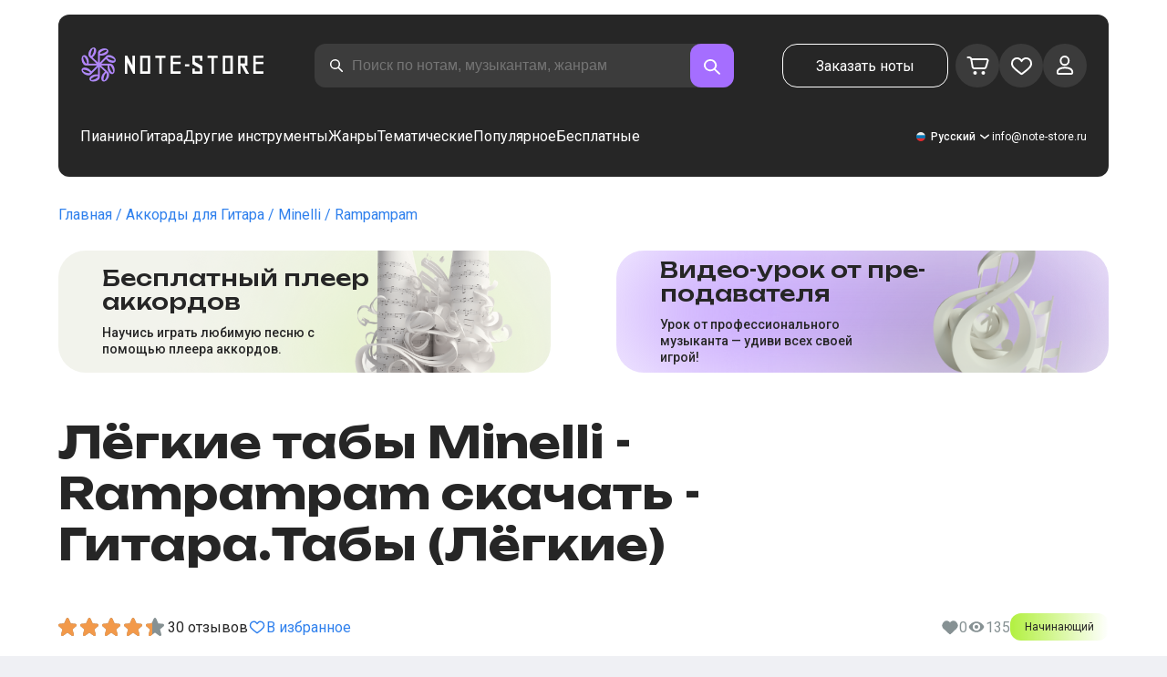

--- FILE ---
content_type: application/javascript; charset=UTF-8
request_url: https://note-store.ru/_next/static/chunks/app/global-error-444e523c1a03db7f.js
body_size: 6461
content:
(self["webpackChunk_N_E"] = self["webpackChunk_N_E"] || []).push([[6470],{

/***/ 97932:
/***/ (function(__unused_webpack_module, __unused_webpack_exports, __webpack_require__) {

Promise.resolve(/* import() eager */).then(__webpack_require__.bind(__webpack_require__, 77490));


/***/ }),

/***/ 77490:
/***/ (function(__unused_webpack_module, __webpack_exports__, __webpack_require__) {

"use strict";
__webpack_require__.r(__webpack_exports__);
/* harmony export */ __webpack_require__.d(__webpack_exports__, {
/* harmony export */   "default": function() { return /* binding */ GlobalError; }
/* harmony export */ });
/* harmony import */ var react_jsx_runtime__WEBPACK_IMPORTED_MODULE_0__ = __webpack_require__(57437);
/* harmony import */ var next_font_google_target_css_path_src_app_global_error_tsx_import_Roboto_arguments_weight_300_400_500_700_900_subsets_latin_cyrillic_variableName_roboto___WEBPACK_IMPORTED_MODULE_1__ = __webpack_require__(54832);
/* harmony import */ var next_font_google_target_css_path_src_app_global_error_tsx_import_Roboto_arguments_weight_300_400_500_700_900_subsets_latin_cyrillic_variableName_roboto___WEBPACK_IMPORTED_MODULE_1___default = /*#__PURE__*/__webpack_require__.n(next_font_google_target_css_path_src_app_global_error_tsx_import_Roboto_arguments_weight_300_400_500_700_900_subsets_latin_cyrillic_variableName_roboto___WEBPACK_IMPORTED_MODULE_1__);
/* harmony import */ var next_link__WEBPACK_IMPORTED_MODULE_2__ = __webpack_require__(87138);
/* harmony import */ var react__WEBPACK_IMPORTED_MODULE_3__ = __webpack_require__(2265);
/* harmony import */ var _shared_libs__WEBPACK_IMPORTED_MODULE_4__ = __webpack_require__(29548);
/* harmony import */ var _shared_ui__WEBPACK_IMPORTED_MODULE_5__ = __webpack_require__(84297);
/* __next_internal_client_entry_do_not_use__ default auto */ 





function GlobalError(param) {
    let { error } = param;
    const [locale, setLocale] = (0,react__WEBPACK_IMPORTED_MODULE_3__.useState)(null);
    (0,react__WEBPACK_IMPORTED_MODULE_3__.useEffect)(()=>{
        const errorText = error.message || error.toString() || "";
        if (errorText.includes("Loading CSS chunk") || errorText.includes("Loading chunk")) {
            return;
        }
        // eslint-disable-next-line @typescript-eslint/no-floating-promises
        (async ()=>{
            try {
                var _error_stack, _document, _navigator;
                const result = await (0,_shared_libs__WEBPACK_IMPORTED_MODULE_4__/* .getLocale */ .Kd)();
                setLocale(result);
                void fetch("/api-v2/send-log", {
                    method: "POST",
                    body: JSON.stringify({
                        level: 3,
                        msg: JSON.stringify({
                            error: error.message || error,
                            stack: (_error_stack = error.stack) === null || _error_stack === void 0 ? void 0 : _error_stack.toString()
                        }),
                        href: window.location.href,
                        titlePage: (_document = document) === null || _document === void 0 ? void 0 : _document.title,
                        userAgent: (_navigator = navigator) === null || _navigator === void 0 ? void 0 : _navigator.userAgent,
                        digest: error === null || error === void 0 ? void 0 : error.digest
                    })
                });
            } catch (e) {
                console.error(e);
            /* empty */ }
        })();
    // eslint-disable-next-line react-hooks/exhaustive-deps
    }, []);
    return /*#__PURE__*/ (0,react_jsx_runtime__WEBPACK_IMPORTED_MODULE_0__.jsx)("html", {
        lang: "ru",
        children: /*#__PURE__*/ (0,react_jsx_runtime__WEBPACK_IMPORTED_MODULE_0__.jsx)("body", {
            children: /*#__PURE__*/ (0,react_jsx_runtime__WEBPACK_IMPORTED_MODULE_0__.jsx)("div", {
                className: (next_font_google_target_css_path_src_app_global_error_tsx_import_Roboto_arguments_weight_300_400_500_700_900_subsets_latin_cyrillic_variableName_roboto___WEBPACK_IMPORTED_MODULE_1___default().className),
                style: {
                    display: "flex",
                    flexDirection: "column",
                    textAlign: "center",
                    height: "100vh",
                    alignItems: "center",
                    justifyContent: "center"
                },
                children: locale && /*#__PURE__*/ (0,react_jsx_runtime__WEBPACK_IMPORTED_MODULE_0__.jsxs)(react_jsx_runtime__WEBPACK_IMPORTED_MODULE_0__.Fragment, {
                    children: [
                        /*#__PURE__*/ (0,react_jsx_runtime__WEBPACK_IMPORTED_MODULE_0__.jsx)("h1", {
                            style: {
                                margin: 0
                            },
                            children: locale.PAGE_ERROR_TITLE
                        }),
                        /*#__PURE__*/ (0,react_jsx_runtime__WEBPACK_IMPORTED_MODULE_0__.jsx)("p", {
                            style: {
                                margin: "0 0 16px",
                                maxWidth: 560
                            },
                            children: locale.PAGE_ERROR_TEXT
                        }),
                        /*#__PURE__*/ (0,react_jsx_runtime__WEBPACK_IMPORTED_MODULE_0__.jsxs)("p", {
                            style: {
                                margin: "0 0 16px",
                                maxWidth: 600
                            },
                            children: [
                                locale.PAGE_ERROR_PRE_BTN,
                                " ",
                                /*#__PURE__*/ (0,react_jsx_runtime__WEBPACK_IMPORTED_MODULE_0__.jsx)(next_link__WEBPACK_IMPORTED_MODULE_2__["default"], {
                                    href: "/",
                                    prefetch: false,
                                    className: _shared_ui__WEBPACK_IMPORTED_MODULE_5__/* .linkStyle */ .RP.link,
                                    children: locale.PAGE_ERROR_BTN
                                })
                            ]
                        })
                    ]
                })
            })
        })
    });
}


/***/ }),

/***/ 84297:
/***/ (function(__unused_webpack_module, __webpack_exports__, __webpack_require__) {

"use strict";

// EXPORTS
__webpack_require__.d(__webpack_exports__, {
  Oo: function() { return /* reexport */ breadcrumbs.Breadcrumbs; },
  zx: function() { return /* reexport */ button_button.Button; },
  jp: function() { return /* reexport */ ButtonBack; },
  rp: function() { return /* reexport */ button_button.ButtonColor; },
  MI: function() { return /* reexport */ ButtonExpand; },
  F8: function() { return /* reexport */ ButtonExpandType; },
  LE: function() { return /* reexport */ ButtonFigure; },
  Ei: function() { return /* reexport */ ButtonIcon; },
  qE: function() { return /* reexport */ button_button.ButtonSize; },
  XZ: function() { return /* reexport */ Checkbox; },
  SH: function() { return /* reexport */ Complexity; },
  W2: function() { return /* reexport */ Container; },
  iz: function() { return /* reexport */ Divider; },
  H1: function() { return /* reexport */ typography.H1; },
  H2: function() { return /* reexport */ typography.H2; },
  H3: function() { return /* reexport */ typography.H3; },
  H4: function() { return /* reexport */ typography.H4; },
  JG: function() { return /* reexport */ image_with_fallback.ImageWithFallback; },
  II: function() { return /* reexport */ Input; },
  pp: function() { return /* reexport */ typography/* Int1 */.pp; },
  v4: function() { return /* reexport */ typography/* Int2 */.v4; },
  CE: function() { return /* reexport */ typography/* Int3 */.CE; },
  hy: function() { return /* reexport */ typography/* Int4 */.hy; },
  aN: function() { return /* reexport */ Loader; },
  bu: function() { return /* reexport */ MenuAction; },
  u_: function() { return /* reexport */ Modal; },
  P1: function() { return /* reexport */ typography.P1; },
  P2: function() { return /* reexport */ typography.P2; },
  P3: function() { return /* reexport */ typography.P3; },
  tl: function() { return /* reexport */ pagination.Pagination; },
  ig: function() { return /* reexport */ RadioStatic; },
  iG: function() { return /* reexport */ rating.Rating; },
  Nj: function() { return /* reexport */ review_rating.ReviewRating; },
  Ph: function() { return /* reexport */ select_select.Select; },
  gm: function() { return /* reexport */ ShowMore; },
  Kq: function() { return /* reexport */ Stack; },
  OK: function() { return /* reexport */ Tab; },
  OA: function() { return /* reexport */ typography/* Text2 */.OA; },
  ZD: function() { return /* reexport */ Toggle; },
  n6: function() { return /* reexport */ typography/* UnboundedFontH3 */.n6; },
  EJ: function() { return /* reexport */ classNameButtonFigure; },
  RP: function() { return /* reexport */ (link_module_default()); },
  VX: function() { return /* reexport */ (list_module_default()); },
  xe: function() { return /* reexport */ (button_module_default()); },
  wu: function() { return /* reexport */ typography/* typographyStyles */.wu; },
  Go: function() { return /* reexport */ typography/* unbounded */.Go; }
});

// UNUSED EXPORTS: Label, P4, PageCard, PdfViewer, Radio, SubMenu, UnboundedFont, staticPageStyle

// EXTERNAL MODULE: ./src/shared/ui/breadcrumbs/breadcrumbs.tsx
var breadcrumbs = __webpack_require__(66296);
;// CONCATENATED MODULE: ./src/shared/ui/breadcrumbs/index.ts


// EXTERNAL MODULE: ./src/shared/ui/button/button.module.css
var button_module = __webpack_require__(36323);
var button_module_default = /*#__PURE__*/__webpack_require__.n(button_module);
// EXTERNAL MODULE: ./src/shared/ui/button/button.tsx
var button_button = __webpack_require__(57373);
;// CONCATENATED MODULE: ./src/shared/ui/button/index.ts



// EXTERNAL MODULE: ./src/shared/ui/image-with-fallback/image-with-fallback.tsx
var image_with_fallback = __webpack_require__(13122);
;// CONCATENATED MODULE: ./src/shared/ui/image-with-fallback/index.ts


// EXTERNAL MODULE: ./node_modules/next/dist/compiled/react/jsx-runtime.js
var jsx_runtime = __webpack_require__(57437);
// EXTERNAL MODULE: ./node_modules/classnames/index.js
var classnames = __webpack_require__(56800);
var classnames_default = /*#__PURE__*/__webpack_require__.n(classnames);
// EXTERNAL MODULE: ./node_modules/next/dist/compiled/react/index.js
var react = __webpack_require__(2265);
// EXTERNAL MODULE: ./src/shared/ui/button-expand/button-expand.module.css
var button_expand_module = __webpack_require__(69671);
var button_expand_module_default = /*#__PURE__*/__webpack_require__.n(button_expand_module);
;// CONCATENATED MODULE: ./src/shared/ui/button-expand/button-expand.tsx




var ButtonExpandType;
(function(ButtonExpandType) {
    ButtonExpandType["TRANSPARENT"] = "TRANSPARENT";
    ButtonExpandType["BLACK"] = "BLACK";
    ButtonExpandType["CLOSE"] = "CLOSE";
    ButtonExpandType["OPEN"] = "OPEN";
})(ButtonExpandType || (ButtonExpandType = {}));
const STYLE = {
    ["TRANSPARENT"]: (button_expand_module_default()).transparent,
    ["BLACK"]: (button_expand_module_default()).black,
    ["CLOSE"]: (button_expand_module_default()).close,
    ["OPEN"]: (button_expand_module_default()).open
};
const ButtonExpand = /*#__PURE__*/ (0,react.forwardRef)((param, ref)=>{
    let { children, type, onClick, className } = param;
    return /*#__PURE__*/ (0,jsx_runtime.jsx)("button", {
        onClick: onClick,
        className: classnames_default()(className, (button_expand_module_default()).button, STYLE[type]),
        ref: ref,
        type: "button",
        children: children
    });
});
ButtonExpand.displayName = "ButtonExpand";

;// CONCATENATED MODULE: ./src/shared/ui/button-expand/index.ts


// EXTERNAL MODULE: ./src/shared/ui/button-figure/button-figure.module.css
var button_figure_module = __webpack_require__(19891);
var button_figure_module_default = /*#__PURE__*/__webpack_require__.n(button_figure_module);
;// CONCATENATED MODULE: ./src/shared/ui/button-figure/button-figure.tsx


const ButtonFigure = (param)=>{
    let { children, ...props } = param;
    return /*#__PURE__*/ (0,jsx_runtime.jsx)("button", {
        className: (button_figure_module_default()).button,
        type: "button",
        ...props,
        children: children
    });
};
const classNameButtonFigure = (button_figure_module_default()).button;

;// CONCATENATED MODULE: ./src/shared/ui/button-figure/index.ts


// EXTERNAL MODULE: ./node_modules/next/dist/api/image.js
var api_image = __webpack_require__(66648);
// EXTERNAL MODULE: ./src/shared/ui/button-icon/button-icon.module.css
var button_icon_module = __webpack_require__(64537);
var button_icon_module_default = /*#__PURE__*/__webpack_require__.n(button_icon_module);
;// CONCATENATED MODULE: ./src/shared/ui/button-icon/button-icon.tsx





const ButtonIcon = /*#__PURE__*/ (0,react.forwardRef)((param, ref)=>{
    let { onClick, label, icon, type = "button" } = param;
    return /*#__PURE__*/ (0,jsx_runtime.jsxs)("button", {
        className: (button_icon_module_default()).btnIcon,
        // eslint-disable-next-line react/button-has-type
        type: type,
        onClick: onClick,
        ref: ref,
        children: [
            icon && /*#__PURE__*/ (0,jsx_runtime.jsx)(api_image["default"], {
                src: icon,
                width: 24,
                height: 24,
                alt: "icon",
                className: classnames_default()({
                    [(button_icon_module_default()).btnIconText]: Boolean(label)
                })
            }),
            label
        ]
    });
});
ButtonIcon.displayName = "ButtonIcon";

;// CONCATENATED MODULE: ./src/shared/ui/button-icon/index.ts


// EXTERNAL MODULE: ./src/shared/ui/checkbox/checkbox.module.css
var checkbox_module = __webpack_require__(3159);
var checkbox_module_default = /*#__PURE__*/__webpack_require__.n(checkbox_module);
;// CONCATENATED MODULE: ./src/shared/ui/checkbox/checkbox.tsx




function getId(name) {
    try {
        return (name === null || name === void 0 ? void 0 : name.toString().replaceAll(" ", "_")) || "check";
    } catch (e) {
        return "check";
    }
}
const Checkbox = (param)=>{
    let { name, onChange, value, children, disabled, checked, classname } = param;
    const id = getId(name);
    return /*#__PURE__*/ (0,jsx_runtime.jsxs)(jsx_runtime.Fragment, {
        children: [
            /*#__PURE__*/ (0,jsx_runtime.jsx)("input", {
                className: classnames_default()((checkbox_module_default()).checkbox, classname),
                id: id,
                type: "checkbox",
                value: value,
                onChange: onChange,
                disabled: disabled,
                checked: checked
            }),
            /*#__PURE__*/ (0,jsx_runtime.jsx)("label", {
                htmlFor: id,
                className: classnames_default()((checkbox_module_default()).label, classname),
                children: /*#__PURE__*/ (0,jsx_runtime.jsx)("span", {
                    className: (checkbox_module_default()).text,
                    children: children
                })
            })
        ]
    });
};

;// CONCATENATED MODULE: ./src/shared/ui/checkbox/index.ts


// EXTERNAL MODULE: ./src/shared/ui/complexity/complexity.module.css
var complexity_module = __webpack_require__(99142);
var complexity_module_default = /*#__PURE__*/__webpack_require__.n(complexity_module);
;// CONCATENATED MODULE: ./src/shared/ui/complexity/complexity.tsx



const Complexity = (param)=>{
    let { complexity, className } = param;
    if (!complexity) {
        return null;
    }
    const { level, title } = complexity;
    return /*#__PURE__*/ (0,jsx_runtime.jsx)("div", {
        className: classnames_default()((complexity_module_default()).status, {
            [(complexity_module_default()).beginner]: level === 10,
            [(complexity_module_default()).advanced]: level === 20,
            [(complexity_module_default()).master]: level === 30
        }, className),
        children: title
    });
};

;// CONCATENATED MODULE: ./src/shared/ui/complexity/index.ts


// EXTERNAL MODULE: ./src/shared/ui/container/container.module.css
var container_module = __webpack_require__(75423);
var container_module_default = /*#__PURE__*/__webpack_require__.n(container_module);
;// CONCATENATED MODULE: ./src/shared/ui/container/container.tsx


const Container = (param)=>{
    let { children } = param;
    return /*#__PURE__*/ (0,jsx_runtime.jsx)("div", {
        className: (container_module_default()).container,
        children: children
    });
};

;// CONCATENATED MODULE: ./src/shared/ui/container/index.ts


// EXTERNAL MODULE: ./src/shared/ui/divider/divider.module.css
var divider_module = __webpack_require__(15718);
var divider_module_default = /*#__PURE__*/__webpack_require__.n(divider_module);
;// CONCATENATED MODULE: ./src/shared/ui/divider/divider.tsx



const Divider = (param)=>{
    let { className } = param;
    return /*#__PURE__*/ (0,jsx_runtime.jsx)("div", {
        className: classnames_default()((divider_module_default()).divider, className)
    });
};

;// CONCATENATED MODULE: ./src/shared/ui/divider/index.ts


// EXTERNAL MODULE: ./src/shared/ui/typography/index.ts + 1 modules
var typography = __webpack_require__(41139);
// EXTERNAL MODULE: ./src/shared/ui/input/input.module.css
var input_module = __webpack_require__(92914);
var input_module_default = /*#__PURE__*/__webpack_require__.n(input_module);
;// CONCATENATED MODULE: ./src/shared/ui/input/input.tsx





const Input = /*#__PURE__*/ (0,react.forwardRef)((param, ref)=>{
    let { label, id, formGroupClassName, className, contrast, ...props } = param;
    return /*#__PURE__*/ (0,jsx_runtime.jsxs)("div", {
        className: formGroupClassName,
        children: [
            label && /*#__PURE__*/ (0,jsx_runtime.jsx)("label", {
                htmlFor: id,
                className: classnames_default()(typography/* typographyStyles */.wu.int1, {
                    [(input_module_default()).labelContrast]: contrast
                }, (input_module_default()).label),
                children: label
            }),
            /*#__PURE__*/ (0,jsx_runtime.jsx)("input", {
                className: classnames_default()((input_module_default()).input, {
                    [(input_module_default()).inputContrast]: contrast
                }, className),
                id: id,
                ...props,
                ref: ref
            })
        ]
    });
});
Input.displayName = "Input";

;// CONCATENATED MODULE: ./src/shared/ui/input/index.ts


// EXTERNAL MODULE: ./src/shared/ui/label/label.module.css
var label_module = __webpack_require__(98024);
;// CONCATENATED MODULE: ./src/shared/ui/label/label.tsx



const TEXT = {
    "10": "Начинающий",
    "20": "Продвинутый",
    "30": "Мастер"
};
const Label = (param)=>{
    let { type } = param;
    return /*#__PURE__*/ _jsx("div", {
        className: cn(styles.status, {
            [styles.beginner]: Number(type) === 10,
            [styles.advanced]: Number(type) === 20,
            [styles.master]: Number(type) === 30
        }),
        children: TEXT[type.toString()]
    });
};

;// CONCATENATED MODULE: ./src/shared/ui/label/index.ts


// EXTERNAL MODULE: ./src/shared/ui/loader/loader.module.css
var loader_module = __webpack_require__(88338);
var loader_module_default = /*#__PURE__*/__webpack_require__.n(loader_module);
;// CONCATENATED MODULE: ./src/shared/ui/loader/loader.tsx


const Loader = ()=>{
    return /*#__PURE__*/ (0,jsx_runtime.jsxs)("div", {
        className: (loader_module_default()).loadingDots,
        children: [
            /*#__PURE__*/ (0,jsx_runtime.jsx)("div", {
                className: (loader_module_default()).loadingDot
            }),
            /*#__PURE__*/ (0,jsx_runtime.jsx)("div", {
                className: (loader_module_default()).loadingDot
            }),
            /*#__PURE__*/ (0,jsx_runtime.jsx)("div", {
                className: (loader_module_default()).loadingDot
            })
        ]
    });
};

;// CONCATENATED MODULE: ./src/shared/ui/loader/index.ts


// EXTERNAL MODULE: ./src/shared/ui/menu-action/menu-action.module.css
var menu_action_module = __webpack_require__(5974);
var menu_action_module_default = /*#__PURE__*/__webpack_require__.n(menu_action_module);
;// CONCATENATED MODULE: ./src/shared/ui/menu-action/menu-action.tsx



const MenuAction = (param)=>{
    let { onClick, icon, active } = param;
    return /*#__PURE__*/ (0,jsx_runtime.jsx)("div", {
        className: active ? (menu_action_module_default()).active : undefined,
        children: /*#__PURE__*/ (0,jsx_runtime.jsx)("button", {
            type: "button",
            className: (menu_action_module_default()).menuAction,
            onClick: onClick,
            children: /*#__PURE__*/ (0,jsx_runtime.jsx)(api_image["default"], {
                src: icon,
                className: (menu_action_module_default()).Img,
                alt: "icon"
            })
        })
    });
};

;// CONCATENATED MODULE: ./src/shared/ui/menu-action/index.ts


// EXTERNAL MODULE: ./node_modules/next/font/google/target.css?{"path":"src/shared/ui/modal/modal.tsx","import":"Roboto","arguments":[{"weight":["700","500"],"subsets":["latin","cyrillic"]}],"variableName":"roboto"}
var modal_tsx_import_Roboto_arguments_weight_700_500_subsets_latin_cyrillic_variableName_roboto_ = __webpack_require__(73924);
var modal_tsx_import_Roboto_arguments_weight_700_500_subsets_latin_cyrillic_variableName_roboto_default = /*#__PURE__*/__webpack_require__.n(modal_tsx_import_Roboto_arguments_weight_700_500_subsets_latin_cyrillic_variableName_roboto_);
// EXTERNAL MODULE: ./src/shared/assets/index.ts + 1 modules
var assets = __webpack_require__(7798);
// EXTERNAL MODULE: ./src/shared/ui/modal/model.module.css
var model_module = __webpack_require__(91706);
var model_module_default = /*#__PURE__*/__webpack_require__.n(model_module);
;// CONCATENATED MODULE: ./src/shared/ui/modal/modal.tsx







const Modal = (param)=>{
    let { Content, title, onClose, light, fullSize } = param;
    return /*#__PURE__*/ (0,jsx_runtime.jsxs)("div", {
        className: (model_module_default()).root,
        children: [
            /*#__PURE__*/ (0,jsx_runtime.jsx)("div", {
                className: (model_module_default()).backdrop,
                onClick: onClose,
                role: "presentation"
            }),
            /*#__PURE__*/ (0,jsx_runtime.jsx)("div", {
                className: fullSize ? (model_module_default()).modalWrapFullSize : (model_module_default()).modalWrap,
                children: /*#__PURE__*/ (0,jsx_runtime.jsxs)("div", {
                    className: classnames_default()((model_module_default()).modal, {
                        [(model_module_default()).modalLight]: light,
                        [(model_module_default()).modalFullSize]: fullSize
                    }),
                    children: [
                        /*#__PURE__*/ (0,jsx_runtime.jsxs)("div", {
                            className: (model_module_default()).modalHead,
                            children: [
                                title && /*#__PURE__*/ (0,jsx_runtime.jsx)(typography.H3, {
                                    className: classnames_default()((model_module_default()).title, (modal_tsx_import_Roboto_arguments_weight_700_500_subsets_latin_cyrillic_variableName_roboto_default()), {
                                        [(model_module_default()).titleLight]: light
                                    }),
                                    unboundedFont: false,
                                    children: title
                                }),
                                /*#__PURE__*/ (0,jsx_runtime.jsx)("button", {
                                    type: "button",
                                    className: (model_module_default()).closeBtn,
                                    onClick: onClose,
                                    children: /*#__PURE__*/ (0,jsx_runtime.jsx)(api_image["default"], {
                                        src: light ? assets/* closeDarkIcon */.TX : assets/* closeIcon */.UF,
                                        width: 32,
                                        height: 32,
                                        alt: "close"
                                    })
                                })
                            ]
                        }),
                        /*#__PURE__*/ (0,jsx_runtime.jsx)("div", {
                            className: fullSize ? (model_module_default()).modalContentFullSize : undefined,
                            children: Content && /*#__PURE__*/ (0,jsx_runtime.jsx)(Content, {
                                onClose: onClose
                            })
                        })
                    ]
                })
            })
        ]
    });
};


;// CONCATENATED MODULE: ./src/shared/ui/modal/index.ts


// EXTERNAL MODULE: ./src/shared/ui/pagination/pagination.tsx
var pagination = __webpack_require__(99015);
;// CONCATENATED MODULE: ./src/shared/ui/pagination/index.ts


// EXTERNAL MODULE: ./src/shared/ui/radio/radio.module.css
var radio_module = __webpack_require__(81211);
;// CONCATENATED MODULE: ./src/shared/ui/radio/radio.tsx



const Radio = (param)=>{
    let { checked, value, onChange, id, name, children, disabled } = param;
    return /*#__PURE__*/ _jsxs("div", {
        className: styles.formRadio,
        children: [
            /*#__PURE__*/ _jsx("input", {
                id: id,
                type: "radio",
                name: name,
                value: value,
                checked: checked,
                onChange: onChange,
                disabled: disabled
            }),
            /*#__PURE__*/ _jsx("label", {
                htmlFor: id,
                children: children
            })
        ]
    });
};

;// CONCATENATED MODULE: ./src/shared/ui/radio/index.ts


// EXTERNAL MODULE: ./src/shared/ui/radio-static/radio-static.module.css
var radio_static_module = __webpack_require__(84987);
var radio_static_module_default = /*#__PURE__*/__webpack_require__.n(radio_static_module);
;// CONCATENATED MODULE: ./src/shared/ui/radio-static/radio-static.tsx



const RadioStatic = (param)=>{
    let { label, title, subtitle, className } = param;
    return /*#__PURE__*/ (0,jsx_runtime.jsxs)("div", {
        className: classnames_default()((radio_static_module_default()).radioStatic, className),
        children: [
            /*#__PURE__*/ (0,jsx_runtime.jsx)("span", {
                className: (radio_static_module_default()).label,
                children: label
            }),
            /*#__PURE__*/ (0,jsx_runtime.jsxs)("div", {
                className: (radio_static_module_default()).wrapper,
                children: [
                    /*#__PURE__*/ (0,jsx_runtime.jsx)("span", {
                        className: (radio_static_module_default()).title,
                        children: title
                    }),
                    /*#__PURE__*/ (0,jsx_runtime.jsx)("p", {
                        className: (radio_static_module_default()).subtitle,
                        children: subtitle
                    })
                ]
            })
        ]
    });
};

;// CONCATENATED MODULE: ./src/shared/ui/radio-static/index.ts


// EXTERNAL MODULE: ./src/shared/ui/rating/rating.tsx + 1 modules
var rating = __webpack_require__(7040);
// EXTERNAL MODULE: ./src/shared/ui/rating/review-rating.tsx
var review_rating = __webpack_require__(78514);
;// CONCATENATED MODULE: ./src/shared/ui/rating/index.ts



// EXTERNAL MODULE: ./src/shared/ui/select/select.tsx
var select_select = __webpack_require__(33646);
;// CONCATENATED MODULE: ./src/shared/ui/select/index.ts


// EXTERNAL MODULE: ./src/shared/ui/stack/stack.module.css
var stack_module = __webpack_require__(61475);
var stack_module_default = /*#__PURE__*/__webpack_require__.n(stack_module);
;// CONCATENATED MODULE: ./src/shared/ui/stack/stack.tsx


const Stack = (param)=>{
    let { children } = param;
    return /*#__PURE__*/ (0,jsx_runtime.jsx)("div", {
        className: (stack_module_default()).stack,
        children: children
    });
};

;// CONCATENATED MODULE: ./src/shared/ui/stack/index.ts


// EXTERNAL MODULE: ./src/shared/ui/sub-menu/sub-menu.tsx
var sub_menu = __webpack_require__(83060);
;// CONCATENATED MODULE: ./src/shared/ui/sub-menu/index.ts


// EXTERNAL MODULE: ./src/shared/libs/index.ts + 17 modules
var libs = __webpack_require__(29548);
// EXTERNAL MODULE: ./src/shared/ui/tab/tab.module.css
var tab_module = __webpack_require__(44088);
var tab_module_default = /*#__PURE__*/__webpack_require__.n(tab_module);
;// CONCATENATED MODULE: ./src/shared/ui/tab/components/amount.tsx





const Amount = (param)=>{
    let { className, children } = param;
    return /*#__PURE__*/ (0,jsx_runtime.jsx)(typography/* Int1 */.pp, {
        className: classnames_default()((tab_module_default()).amount, className),
        children: children ? (0,libs/* getSpacedNum */.PM)(children) : ""
    });
};

;// CONCATENATED MODULE: ./src/shared/ui/tab/components/title.tsx


const Title = (param)=>{
    let { className, children } = param;
    return /*#__PURE__*/ (0,jsx_runtime.jsx)(typography/* Int1 */.pp, {
        className: className,
        children: children
    });
};

;// CONCATENATED MODULE: ./src/shared/ui/tab/components/index.ts



;// CONCATENATED MODULE: ./src/shared/ui/tab/tab.tsx






const Tab = (param)=>{
    let { children, filled, onClick } = param;
    const content = [];
    let title = null;
    let amount = null;
    react.Children.forEach(children, (child)=>{
        if (!(0,libs/* isReactNode */.YH)(child)) {
            content.push(child);
            return;
        }
        if (child && child.type === Title) {
            title = child;
            return;
        }
        if (child && child.type === Amount) {
            amount = child;
            return;
        }
        content.push(child);
    });
    return /*#__PURE__*/ (0,jsx_runtime.jsxs)("button", {
        type: "button",
        className: filled ? classnames_default()((tab_module_default()).tab, (tab_module_default()).filled) : classnames_default()((tab_module_default()).tab, (tab_module_default()).transparent),
        onClick: onClick,
        children: [
            title,
            amount
        ]
    });
};
Tab.Title = Title;
Tab.Amount = Amount;

;// CONCATENATED MODULE: ./src/shared/ui/tab/index.ts


// EXTERNAL MODULE: ./src/shared/ui/toggle/toggle.module.css
var toggle_module = __webpack_require__(4031);
var toggle_module_default = /*#__PURE__*/__webpack_require__.n(toggle_module);
;// CONCATENATED MODULE: ./src/shared/ui/toggle/toggle.tsx



const Toggle = /*#__PURE__*/ (0,react.forwardRef)((param, ref)=>{
    let { children, disabled = false, onClick, checked, toggleName = "toggleName" } = param;
    const handleClick = (0,react.useCallback)((event)=>{
        if (disabled) {
            return;
        }
        onClick === null || onClick === void 0 ? void 0 : onClick(event);
    }, [
        onClick,
        disabled
    ]);
    return /*#__PURE__*/ (0,jsx_runtime.jsxs)(jsx_runtime.Fragment, {
        children: [
            /*#__PURE__*/ (0,jsx_runtime.jsx)("input", {
                className: (toggle_module_default()).input,
                type: "checkbox",
                id: toggleName,
                checked: checked,
                onChange: handleClick,
                disabled: disabled,
                ref: ref
            }),
            /*#__PURE__*/ (0,jsx_runtime.jsx)("label", {
                className: (toggle_module_default()).label,
                htmlFor: toggleName,
                children: children
            })
        ]
    });
});
Toggle.displayName = "Toggle";
/* harmony default export */ var toggle = ((/* unused pure expression or super */ null && (Toggle)));

;// CONCATENATED MODULE: ./src/shared/ui/toggle/index.ts


// EXTERNAL MODULE: ./src/shared/ui/show-more/show-more.module.css
var show_more_module = __webpack_require__(78002);
var show_more_module_default = /*#__PURE__*/__webpack_require__.n(show_more_module);
;// CONCATENATED MODULE: ./src/shared/ui/show-more/show-more.tsx





const ShowMore = (param)=>{
    let { moreResultCount, handleClick, text, isLoading, className, max = 18 } = param;
    if (moreResultCount < 1) {
        return null;
    }
    return /*#__PURE__*/ (0,jsx_runtime.jsx)("button", {
        className: classnames_default()((show_more_module_default()).showMore, className, {
            [(show_more_module_default()).showMoreLoading]: isLoading
        }),
        type: "button",
        onClick: handleClick,
        children: isLoading ? /*#__PURE__*/ (0,jsx_runtime.jsx)(Loader, {}) : /*#__PURE__*/ (0,jsx_runtime.jsx)(typography/* Int1 */.pp, {
            children: "".concat(text, " ").concat(moreResultCount > max ? max : moreResultCount)
        })
    });
};

;// CONCATENATED MODULE: ./src/shared/ui/show-more/index.ts


// EXTERNAL MODULE: ./src/shared/ui/page-card/page-card.tsx
var page_card = __webpack_require__(28052);
;// CONCATENATED MODULE: ./src/shared/ui/page-card/index.ts


// EXTERNAL MODULE: ./src/shared/ui/button-back/button-back.module.css
var button_back_module = __webpack_require__(2728);
var button_back_module_default = /*#__PURE__*/__webpack_require__.n(button_back_module);
;// CONCATENATED MODULE: ./src/shared/ui/button-back/button-back.tsx



const ButtonBack = (param)=>{
    let { onClick, locale } = param;
    return(// eslint-disable-next-line jsx-a11y/click-events-have-key-events,jsx-a11y/no-static-element-interactions
    /*#__PURE__*/ (0,jsx_runtime.jsx)("div", {
        onClick: onClick,
        className: (button_back_module_default()).buttonBack,
        children: /*#__PURE__*/ (0,jsx_runtime.jsx)(typography.P4, {
            children: locale.PAGINATION_PREV
        })
    }));
};

;// CONCATENATED MODULE: ./src/shared/ui/button-back/index.ts


// EXTERNAL MODULE: ./src/shared/ui/static-page-style.module.css
var static_page_style_module = __webpack_require__(2973);
// EXTERNAL MODULE: ./src/shared/ui/list.module.css
var list_module = __webpack_require__(17285);
var list_module_default = /*#__PURE__*/__webpack_require__.n(list_module);
// EXTERNAL MODULE: ./src/shared/ui/link.module.css
var link_module = __webpack_require__(74041);
var link_module_default = /*#__PURE__*/__webpack_require__.n(link_module);
// EXTERNAL MODULE: ./src/shared/ui/pdf-viewer/pdf-viewer.tsx
var pdf_viewer = __webpack_require__(96553);
;// CONCATENATED MODULE: ./src/shared/ui/pdf-viewer/index.ts


;// CONCATENATED MODULE: ./src/shared/ui/index.ts


































/***/ }),

/***/ 54832:
/***/ (function(module) {

// extracted by mini-css-extract-plugin
module.exports = {"style":{"fontFamily":"'__Roboto_1d6dd8', '__Roboto_Fallback_1d6dd8'","fontStyle":"normal"},"className":"__className_1d6dd8"};

/***/ })

},
/******/ function(__webpack_require__) { // webpackRuntimeModules
/******/ var __webpack_exec__ = function(moduleId) { return __webpack_require__(__webpack_require__.s = moduleId); }
/******/ __webpack_require__.O(0, [5151,5896,7853,911,2055,3553,7492,1221,2189,2971,7023,1744], function() { return __webpack_exec__(97932); });
/******/ var __webpack_exports__ = __webpack_require__.O();
/******/ _N_E = __webpack_exports__;
/******/ }
]);
//# sourceMappingURL=global-error-444e523c1a03db7f.js.map

--- FILE ---
content_type: text/x-component
request_url: https://note-store.ru/notes/minelli/rampampam/guitar-tab-easy/
body_size: 43779
content:
5:I[39275,[],""]
6:I[61343,[],""]
0:["$@1",["Xa_IDwlr0XlxMhLqGDlcz",[[["",{"children":["(site)",{"children":["notes",{"children":[["params","minelli/rampampam/guitar-tab-easy","c"],{"children":["__PAGE__",{}]}]}]}]},"$undefined","$undefined",true],["",{"children":["(site)",{"children":["notes",{"children":[["params","minelli/rampampam/guitar-tab-easy","c"],{"children":["__PAGE__",{},[["$L2","$L3"],null],null]},["$L4",null],null]},["$","$L5",null,{"parallelRouterKey":"children","segmentPath":["children","(site)","children","notes","children"],"error":"$undefined","errorStyles":"$undefined","errorScripts":"$undefined","template":["$","$L6",null,{}],"templateStyles":"$undefined","templateScripts":"$undefined","notFound":"$undefined","notFoundStyles":"$undefined","styles":[["$","link","0",{"rel":"stylesheet","href":"/_next/static/css/0e077d84c283da68.css","precedence":"next","crossOrigin":"$undefined"}],["$","link","1",{"rel":"stylesheet","href":"/_next/static/css/2293e73dc04b184f.css","precedence":"next","crossOrigin":"$undefined"}],["$","link","2",{"rel":"stylesheet","href":"/_next/static/css/5afe35dd353c8357.css","precedence":"next","crossOrigin":"$undefined"}]]}],null]},["$","$L5",null,{"parallelRouterKey":"children","segmentPath":["children","(site)","children"],"error":"$undefined","errorStyles":"$undefined","errorScripts":"$undefined","template":["$","$L6",null,{}],"templateStyles":"$undefined","templateScripts":"$undefined","notFound":"$undefined","notFoundStyles":"$undefined","styles":null}],null]},["$L7",null],null],[[["$","link","0",{"rel":"stylesheet","href":"/_next/static/css/087f83ec98ebf895.css","precedence":"next","crossOrigin":"$undefined"}],["$","link","1",{"rel":"stylesheet","href":"/_next/static/css/c154efa23b2cf12f.css","precedence":"next","crossOrigin":"$undefined"}],["$","link","2",{"rel":"stylesheet","href":"/_next/static/css/0b5fd78d9f433e7f.css","precedence":"next","crossOrigin":"$undefined"}],["$","link","3",{"rel":"stylesheet","href":"/_next/static/css/64eb758c0c4bc0e6.css","precedence":"next","crossOrigin":"$undefined"}],["$","link","4",{"rel":"stylesheet","href":"/_next/static/css/7b5315657e6449f2.css","precedence":"next","crossOrigin":"$undefined"}],["$","link","5",{"rel":"stylesheet","href":"/_next/static/css/4eda288013bfb479.css","precedence":"next","crossOrigin":"$undefined"}],["$","link","6",{"rel":"stylesheet","href":"/_next/static/css/c09fa14b1e3617b5.css","precedence":"next","crossOrigin":"$undefined"}]],[null,"$L8"]]]]]]
9:I[38173,["3553","static/chunks/3553-c21275d24910e8a0.js","7492","static/chunks/7492-14ce0c2587339db5.js","9343","static/chunks/9343-1aaf1b933d593fc0.js","2286","static/chunks/2286-5d5c626269d95ef4.js","3153","static/chunks/3153-e43a8004825745a4.js","4071","static/chunks/4071-4f93b7f44251ec0d.js","4584","static/chunks/4584-8e3ac8e2692e0cf6.js","1221","static/chunks/1221-216a01ddebf947d5.js","2189","static/chunks/2189-d3bb4646d13b7e93.js","3293","static/chunks/3293-994257ca6a29a576.js","2102","static/chunks/2102-2a9dc99926fb76bf.js","2417","static/chunks/2417-dba6c43147b499a5.js","1088","static/chunks/1088-83076515fbefd431.js","3335","static/chunks/app/(site)/notes/%5B...params%5D/page-649d0d2d2ac72c2b.js"],"Image"]
a:I[84080,["3553","static/chunks/3553-c21275d24910e8a0.js","7492","static/chunks/7492-14ce0c2587339db5.js","5223","static/chunks/5223-f2b1186a44902908.js","1259","static/chunks/1259-5efd85cffc08a80e.js","1221","static/chunks/1221-216a01ddebf947d5.js","2189","static/chunks/2189-d3bb4646d13b7e93.js","3185","static/chunks/app/layout-6b191aadca551295.js"],""]
b:I[75959,["3553","static/chunks/3553-c21275d24910e8a0.js","7492","static/chunks/7492-14ce0c2587339db5.js","5223","static/chunks/5223-f2b1186a44902908.js","1259","static/chunks/1259-5efd85cffc08a80e.js","1221","static/chunks/1221-216a01ddebf947d5.js","2189","static/chunks/2189-d3bb4646d13b7e93.js","3185","static/chunks/app/layout-6b191aadca551295.js"],"ReactQueryProvider"]
c:I[59907,["3553","static/chunks/3553-c21275d24910e8a0.js","7492","static/chunks/7492-14ce0c2587339db5.js","5223","static/chunks/5223-f2b1186a44902908.js","1259","static/chunks/1259-5efd85cffc08a80e.js","1221","static/chunks/1221-216a01ddebf947d5.js","2189","static/chunks/2189-d3bb4646d13b7e93.js","3185","static/chunks/app/layout-6b191aadca551295.js"],"AuthProvider"]
d:I[41269,["3553","static/chunks/3553-c21275d24910e8a0.js","7492","static/chunks/7492-14ce0c2587339db5.js","5223","static/chunks/5223-f2b1186a44902908.js","1259","static/chunks/1259-5efd85cffc08a80e.js","1221","static/chunks/1221-216a01ddebf947d5.js","2189","static/chunks/2189-d3bb4646d13b7e93.js","3185","static/chunks/app/layout-6b191aadca551295.js"],"ModalProvider"]
e:I[61867,["3553","static/chunks/3553-c21275d24910e8a0.js","7492","static/chunks/7492-14ce0c2587339db5.js","5223","static/chunks/5223-f2b1186a44902908.js","1259","static/chunks/1259-5efd85cffc08a80e.js","1221","static/chunks/1221-216a01ddebf947d5.js","2189","static/chunks/2189-d3bb4646d13b7e93.js","3185","static/chunks/app/layout-6b191aadca551295.js"],"CurrencyProvider"]
f:I[26917,["3553","static/chunks/3553-c21275d24910e8a0.js","7492","static/chunks/7492-14ce0c2587339db5.js","5223","static/chunks/5223-f2b1186a44902908.js","1259","static/chunks/1259-5efd85cffc08a80e.js","1221","static/chunks/1221-216a01ddebf947d5.js","2189","static/chunks/2189-d3bb4646d13b7e93.js","3185","static/chunks/app/layout-6b191aadca551295.js"],"YandexMetrika"]
10:I[34845,["3553","static/chunks/3553-c21275d24910e8a0.js","7492","static/chunks/7492-14ce0c2587339db5.js","1221","static/chunks/1221-216a01ddebf947d5.js","2189","static/chunks/2189-d3bb4646d13b7e93.js","7601","static/chunks/app/error-9326077793dce37d.js"],"default"]
12:I[7487,["3553","static/chunks/3553-c21275d24910e8a0.js","7492","static/chunks/7492-14ce0c2587339db5.js","9343","static/chunks/9343-1aaf1b933d593fc0.js","2286","static/chunks/2286-5d5c626269d95ef4.js","1221","static/chunks/1221-216a01ddebf947d5.js","2189","static/chunks/2189-d3bb4646d13b7e93.js","3293","static/chunks/3293-994257ca6a29a576.js","2102","static/chunks/2102-2a9dc99926fb76bf.js","6537","static/chunks/6537-d3e0aa6e0077dd47.js","7034","static/chunks/app/(site)/notes/%5B...params%5D/layout-fc098415bc2d3d12.js"],"Header"]
14:I[71608,["3553","static/chunks/3553-c21275d24910e8a0.js","7492","static/chunks/7492-14ce0c2587339db5.js","9343","static/chunks/9343-1aaf1b933d593fc0.js","2286","static/chunks/2286-5d5c626269d95ef4.js","1221","static/chunks/1221-216a01ddebf947d5.js","2189","static/chunks/2189-d3bb4646d13b7e93.js","3293","static/chunks/3293-994257ca6a29a576.js","2102","static/chunks/2102-2a9dc99926fb76bf.js","6537","static/chunks/6537-d3e0aa6e0077dd47.js","7034","static/chunks/app/(site)/notes/%5B...params%5D/layout-fc098415bc2d3d12.js"],"Footer"]
15:I[26614,["3553","static/chunks/3553-c21275d24910e8a0.js","7492","static/chunks/7492-14ce0c2587339db5.js","9343","static/chunks/9343-1aaf1b933d593fc0.js","2286","static/chunks/2286-5d5c626269d95ef4.js","3153","static/chunks/3153-e43a8004825745a4.js","4071","static/chunks/4071-4f93b7f44251ec0d.js","4584","static/chunks/4584-8e3ac8e2692e0cf6.js","1221","static/chunks/1221-216a01ddebf947d5.js","2189","static/chunks/2189-d3bb4646d13b7e93.js","3293","static/chunks/3293-994257ca6a29a576.js","2102","static/chunks/2102-2a9dc99926fb76bf.js","2417","static/chunks/2417-dba6c43147b499a5.js","1088","static/chunks/1088-83076515fbefd431.js","3335","static/chunks/app/(site)/notes/%5B...params%5D/page-649d0d2d2ac72c2b.js"],"NotesCard"]
1:"$undefined"
7:["$","html",null,{"lang":"ru","prefix":"og: http://ogp.me/ns#","children":[["$","head",null,{"children":[["$","link",null,{"rel":"apple-touch-icon","sizes":"180x180","href":"/favicon/apple-touch-icon.png"}],["$","link",null,{"rel":"icon","type":"image/png","sizes":"32x32","href":"/favicon/favicon-32x32.png"}],["$","link",null,{"rel":"icon","type":"image/png","sizes":"16x16","href":"/favicon/favicon-16x16.png"}],["$","meta",null,{"name":"msapplication-TileColor","content":"#da532c"}],["$","meta",null,{"name":"theme-color","content":"#ffffff"}],["$","meta",null,{"name":"theme-color","content":"#ffffff"}],["$","meta",null,{"name":"google-site-verification","content":"gBMqq0PA9zbHYmulPIIqndI6dfjy48pSi47xQd5YrLk"}],["$","link",null,{"rel":"alternate","hrefLang":"en","href":"https://note-store.com/notes/minelli/rampampam/guitar-tab-easy/"}],["$","link",null,{"rel":"alternate","hrefLang":"ru","href":"https://note-store.ru/notes/minelli/rampampam/guitar-tab-easy/"}],["$","link",null,{"rel":"alternate","hrefLang":"es","href":"https://note-store.es/notes/minelli/rampampam/guitar-tab-easy/"}],["$","link",null,{"rel":"alternate","hrefLang":"de","href":"https://note-store.de/notes/minelli/rampampam/guitar-tab-easy/"}],["$","link",null,{"rel":"alternate","hrefLang":"x-default","href":"https://note-store.com/notes/minelli/rampampam/guitar-tab-easy/"}],["$","meta",null,{"name":"yandex-verification","content":"c12e96a2075505d8"}],["$","script",null,{"dangerouslySetInnerHTML":{"__html":"\n                  (function(m,e,t,r,i,k,a){m[i]=m[i]||function(){(m[i].a=m[i].a||[]).push(arguments)};\n                  m[i].l=1*new Date();\n                  for (var j = 0; j < document.scripts.length; j++) {if (document.scripts[j].src === r) { return; }}\n                  k=e.createElement(t),a=e.getElementsByTagName(t)[0],k.async=1,k.src=r,a.parentNode.insertBefore(k,a)})\n                  (window, document, \"script\", \"https://mc.yandex.ru/metrika/tag.js\", \"ym\");\n\n                  ym(Number(48954443), \"init\", {\n                        clickmap:true,\n                        trackLinks:true,\n                        accurateTrackBounce:true,\n                        webvisor:true,\n                        trackHash:true,\n                        ecommerce:\"dataLayer\"\n                  });\n        "}}],["$","script",null,{"children":"window.dataLayer = window.dataLayer || [];"}],["$","noscript",null,{"children":["$","div",null,{"children":["$","$L9",null,{"src":"https://mc.yandex.ru/watch/48954443","style":{"position":"absolute","left":"-9999px"},"alt":"","width":1,"height":1,"priority":false}]}]}],["$","$La",null,{"id":"google-tag","strategy":"afterInteractive","children":"\n             (function(w,d,s,l,i){w[l]=w[l]||[];w[l].push({'gtm.start':\n              new Date().getTime(),event:'gtm.js'});var f=d.getElementsByTagName(s)[0],\n              j=d.createElement(s),dl=l!='dataLayer'?'&l='+l:'';j.async=true;j.src=\n              'https://www.googletagmanager.com/gtm.js?id='+i+dl;f.parentNode.insertBefore(j,f);\n              })(window,document,'script','dataLayer','GTM-M7J8JPL');\n              "}]]}],["$","body",null,{"className":"__className_1d6dd8","children":[["$","$Lb",null,{"children":["$","$Lc",null,{"children":["$","$Ld",null,{"children":["$","$Le",null,{"children":[["$","$Lf",null,{}],["$","$L5",null,{"parallelRouterKey":"children","segmentPath":["children"],"error":"$10","errorStyles":[],"errorScripts":[],"template":["$","$L6",null,{}],"templateStyles":"$undefined","templateScripts":"$undefined","notFound":"$L11","notFoundStyles":[],"styles":null}]]}]}]}]}],["$","script",null,{"type":"application/ld+json","dangerouslySetInnerHTML":{"__html":"{\"@context\":\"http://schema.org\",\"@type\":\"WebSite\",\"name\":\"ÐÐ¾Ñ‚Ñ‹ Ð´Ð»Ñ Ñ„Ð¾Ñ€Ñ‚ÐµÐ¿Ð¸Ð°Ð½Ð¾ Ð² Ñ„Ð¾Ñ€Ð¼Ð°Ñ‚Ð°Ñ… pdf, midi\",\"alternateName\":\"NoteStore\",\"url\":\"https://note-store.ru\",\"potentialAction\":{\"@type\":\"SearchAction\",\"target\":\"https://note-store.ru/search/?q={q}\",\"query-input\":\"name=q\"}}"}}],["$","script",null,{"type":"application/ld+json","dangerouslySetInnerHTML":{"__html":"{\"@context\":\"http://schema.org\",\"@type\":\"Organization\",\"name\":\"NoteStore\",\"alternateName\":\"NoteStore\",\"description\":\"ÐÐ°Ñˆ ÑÐ°Ð¹Ñ‚ Ð¿Ñ€ÐµÐ´Ð½Ð°Ð·Ð½Ð°Ñ‡ÐµÐ½ Ð´Ð»Ñ Ð¼ÑƒÐ·Ñ‹ÐºÐ°Ð½Ñ‚Ð¾Ð². Ð—Ð´ÐµÑÑŒ Ð²Ñ‹ Ð¼Ð¾Ð¶ÐµÑ‚Ðµ Ð½Ð°Ð¹Ñ‚Ð¸ Ð¸ ÑÐºÐ°Ñ‡Ð°Ñ‚ÑŒ Ð½Ð¾Ñ‚Ñ‹ Ð´Ð»Ñ Ð¿Ð¸Ð°Ð½Ð¸Ð½Ð¾, ÐºÐ°Ðº Ð´Ð»Ñ Ð¾Ñ‚Ð´ÐµÐ»ÑŒÐ½Ñ‹Ñ… ÐºÐ¾Ð¼Ð¿Ð¾Ð·Ð¸Ñ†Ð¸Ð¹ Ñ‚Ð°Ðº Ð¸ Ð³Ð¾Ñ‚Ð¾Ð²Ñ‹Ðµ ÑÐ±Ð¾Ñ€Ð½Ð¸ÐºÐ¸! Ð‘Ð¾Ð»ÑŒÑˆÐ¸Ð½ÑÑ‚Ð²Ð¾ Ð°Ñ€Ð°Ð½Ð¶Ð¸Ñ€Ð¾Ð²Ð¾Ðº Ñ€Ð°Ð·Ð¼ÐµÑ‰Ð°ÑŽÑ‚ÑÑ ÑÐ¾ ÑÐ»Ð¾Ð²Ð°Ð¼Ð¸ Ð¸ Ð¾Ð±ÑƒÑ‡Ð°ÑŽÑ‰Ð¸Ð¼ Ð²Ð¸Ð´ÐµÐ¾. Ð—Ð°Ñ…Ð¾Ð´Ð¸Ñ‚Ðµ Ð¸ Ð¸Ñ‰Ð¸Ñ‚Ðµ Ð»ÑŽÐ±Ð¸Ð¼Ñ‹Ðµ Ð¿ÐµÑÐ½Ð¸!\",\"url\":\"https://note-store.ru\",\"email\":\"info@note-store.ru\",\"logo\":\"https://note-store.ru/_next/static/media/logo.c4b24e36.png\",\"sameAs\":[\"https://vk.com/noty_dlya_fortepiano\",\"https://www.facebook.com/notestorecom/\",\"https://ru.pinterest.com/notestorecom/\"],\"address\":{\"@type\":\"PostalAddress\",\"addressCountry\":\"ru\",\"streetAddress\":\"Ð’Ð¾Ð»Ð¾ÐºÐ¾Ð»Ð°Ð¼ÑÐºÐ¾Ðµ Ñˆ, Ð´Ð¾Ð¼ â„– 1, ÑÑ‚Ñ€Ð¾ÐµÐ½Ð¸Ðµ 1, ÑÑ‚Ð°Ð¶ 5, Ð¿Ð¾Ð¼ÐµÑ‰ÐµÐ½Ð¸Ðµ VI, ÐºÐ¾Ð¼Ð½Ð°Ñ‚Ð° 31, Ð¾Ñ„Ð¸Ñ 3Ð\",\"postalCode\":\"125080\",\"addressLocality\":\"ÐœÐ¾ÑÐºÐ²Ð°\"},\"telephone\":\"+79257976080\"}"}}]]}]]}]
13:["params","minelli/rampampam/guitar-tab-easy","c"]
4:["$","div",null,{"className":"layout_page__ArCl3","children":[["$","$L12",null,{"bgColor":"white","data":[{"id":1,"level":1,"title":"ÐŸÐ¸Ð°Ð½Ð¸Ð½Ð¾","url":"/category/instruments-is-piano/apply/","text":"Ð˜Ð³Ñ€Ð°Ð¹Ñ‚Ðµ Ð½Ð° Ð¿Ð¸Ð°Ð½Ð¸Ð½Ð¾ Ð½Ð¾Ñ‚Ñ‹ Ð»ÑŽÐ±Ð¸Ð¼Ñ‹Ñ… Ð¿Ñ€Ð¾Ð¸Ð·Ð²ÐµÐ´ÐµÐ½Ð¸Ð¹, ÐºÐ¾Ñ‚Ð¾Ñ€Ñ‹Ðµ ÑÐ¾Ð·Ð´Ð°Ð»Ð¸ Ð´Ð»Ñ Ð²Ð°Ñ Ð¿Ñ€Ð¾Ñ„ÐµÑÑÐ¸Ð¾Ð½Ð°Ð»ÑŒÐ½Ñ‹Ðµ Ð¼ÑƒÐ·Ñ‹ÐºÐ°Ð½Ñ‚Ñ‹. Ð£ Ð½Ð°Ñ Ð²Ñ‹ Ð¼Ð¾Ð¶ÐµÑ‚Ðµ ÐºÑƒÐ¿Ð¸Ñ‚ÑŒ Ð¸ ÑÐºÐ°Ñ‡Ð°Ñ‚ÑŒ Ð½Ð¾Ñ‚Ñ‹ Ð´Ð»Ñ Ð½Ð°Ñ‡Ð¸Ð½Ð°ÑŽÑ‰Ð¸Ñ… Ð¸ Ð¾Ð¿Ñ‹Ñ‚Ð½Ñ‹Ñ… Ð¿Ð¸Ð°Ð½Ð¸ÑÑ‚Ð¾Ð². Ð’ ÐºÐ¾Ð¼Ð¿Ð»ÐµÐºÑ‚ ÑÐºÐ°Ñ‡Ð¸Ð²Ð°Ð½Ð¸Ñ Ð²Ñ…Ð¾Ð´Ð¸Ñ‚ PDF Ñ„Ð°Ð¹Ð», Ñ Ð¿Ð¾Ð¼Ð¾Ñ‰ÑŒÑŽ Ð½ÐµÐ³Ð¾ Ð²Ñ‹ Ð¼Ð¾Ð¶ÐµÑ‚Ðµ Ñ€Ð°ÑÐ¿ÐµÑ‡Ð°Ñ‚Ð°Ñ‚ÑŒ Ð½Ð¾Ñ‚Ñ‹ Ð´Ð»Ñ Ñ„Ð¾Ñ€Ñ‚ÐµÐ¿Ð¸Ð°Ð½Ð¾ Ð¸ Ð¸Ð³Ñ€Ð°Ñ‚ÑŒ Ñ‚Ð°Ð¼, Ð³Ð´Ðµ Ð²Ð°Ð¼ ÑƒÐ´Ð¾Ð±Ð½Ð¾. Ð’ Ð½Ð°ÑˆÐµÐ¼ ÐºÐ°Ñ‚Ð°Ð»Ð¾Ð³Ðµ Ð½Ð¾Ñ‚ ÐµÑÑ‚ÑŒ Ð½Ð¾Ñ‚Ñ‹ Ð§Ð°Ð¹ÐºÐ¾Ð²ÑÐºÐ¾Ð³Ð¾, Ð‘Ð°Ñ…Ð°, Ð‘ÐµÑ‚Ñ…Ð¾Ð²ÐµÐ½Ð°, Ð¨Ð¾Ð¿ÐµÐ½Ð°, ÐšÐ¾Ñ€Ð¾Ð»Ñ Ð¸ Ð¨ÑƒÑ‚Ð°, The Beatles, Linkin Park, ÑÐ¾Ð½Ð°Ñ‚Ñ‹, Ð¼Ð°Ñ€ÑˆÐ¸, Ð²Ð°Ð»ÑŒÑÑ‹, ÑÐ¾Ð²Ñ€ÐµÐ¼ÐµÐ½Ð½Ð°Ñ Ð¼ÑƒÐ·Ñ‹ÐºÐ°, Ð¸Ð· ÑÐµÑ€Ð¸Ð°Ð»Ð¾Ð² Ð¸ Ñ„Ð¸Ð»ÑŒÐ¼Ð¾Ð². ÐŸÑ€Ð¸Ð¾Ð±Ñ€ÐµÑ‚Ð°Ð¹Ñ‚Ðµ Ð¸ Ð¸Ð³Ñ€Ð°Ð¹Ñ‚Ðµ Ð½Ð° Ñ„Ð¾Ñ€Ñ‚ÐµÐ¿Ð¸Ð°Ð½Ð¾ Ð²Ð¼ÐµÑÑ‚Ðµ Ñ Ð¿Ð¾Ñ€Ñ‚Ð°Ð»Ð¾Ð¼ Note-store!","img":"/upload/iblock/b34/z4e4v5v4tlabnsj609ap6vqodko1qmp3/piano_1.jpg","is_parent":true,"children":[{"id":2,"level":2,"title":"Ð›ÐµÐ³ÐºÐ¸Ðµ Ð½Ð¾Ñ‚Ñ‹ Ð´Ð»Ñ Ð¿Ð¸Ð°Ð½Ð¸Ð½Ð¾","url":"/category/arrangement-is-piano-easy/instruments-is-piano/apply/","text":"Ð›ÐµÐ³ÐºÐ¸Ðµ Ð½Ð¾Ñ‚Ñ‹ Ð´Ð»Ñ Ñ„Ð¾Ñ€Ñ‚ÐµÐ¿Ð¸Ð°Ð½Ð¾ â€“ ÑÐ°Ð¼Ñ‹Ð¹ ÑƒÐ´Ð¾Ð±Ð½Ñ‹Ð¹ Ð²Ð°Ñ€Ð¸Ð°Ð½Ñ‚ Ð½Ð¾Ñ‚Ð½Ð¾Ð¹ Ð³Ñ€Ð°Ð¼Ð¾Ñ‚Ñ‹ Ð´Ð»Ñ Ð¿Ð¸Ð°Ð½Ð¸ÑÑ‚Ð¾Ð², Ð½Ð°Ñ‡Ð¸Ð½Ð°ÑŽÑ‰Ð¸Ñ… Ð¾ÑÐ²Ð°Ð¸Ð²Ð°Ñ‚ÑŒ ÑÑ‚Ð¾Ñ‚ Ð¼ÑƒÐ·Ñ‹ÐºÐ°Ð»ÑŒÐ½Ñ‹Ð¹ Ð¸Ð½ÑÑ‚Ñ€ÑƒÐ¼ÐµÐ½Ñ‚. Ð‘Ð»Ð°Ð³Ð¾Ð´Ð°Ñ€Ñ ÑƒÐ¿Ñ€Ð¾Ñ‰ÐµÐ½Ð½Ð¾Ð¹ ÑÑ‚Ñ€ÑƒÐºÑ‚ÑƒÑ€Ðµ Ð½Ð¾Ñ‚Ð½Ð¾Ð³Ð¾ ÑÑ‚Ð°Ð½Ð°, Ð² ÐºÐ¾Ñ‚Ð¾Ñ€Ð¾Ð¹ Ð½Ðµ ÑÐ¾Ð´ÐµÑ€Ð¶Ð¸Ñ‚ÑÑ Ð¼Ð½Ð¾Ð³Ð¾ Ð·Ð½Ð°ÐºÐ¾Ð² Ð°Ð»ÑŒÑ‚ÐµÑ€Ð°Ñ†Ð¸Ð¸, Ð¾Ð±ÑƒÑ‡Ð°Ñ‚ÑŒÑÑ Ð¸Ð³Ñ€Ðµ Ð¼Ð¾Ð³ÑƒÑ‚ Ð»ÑŽÐ´Ð¸ ÑÐ°Ð¼Ð¾Ð³Ð¾ Ñ€Ð°Ð·Ð½Ð¾Ð³Ð¾ Ð²Ð¾Ð·Ñ€Ð°ÑÑ‚Ð°, Ð² Ñ‚Ð¾Ð¼ Ñ‡Ð¸ÑÐ»Ðµ Ð´Ð¾ÑˆÐºÐ¾Ð»ÑŒÐ½Ð¸ÐºÐ¸ Ð¸ ÑƒÑ‡ÐµÐ½Ð¸ÐºÐ¸ Ð¼Ð»Ð°Ð´ÑˆÐ¸Ñ… ÐºÐ»Ð°ÑÑÐ¾Ð².\n\nÐ›ÐµÐ³ÐºÐ¸Ðµ Ð½Ð¾Ñ‚Ñ‹, Ñ€Ð°Ð·Ð¼ÐµÑ‰ÐµÐ½Ð½Ñ‹Ðµ Ð½Ð° Ð½Ð°ÑˆÐµÐ¼ ÑÐ°Ð¹Ñ‚Ðµ, ÑÐ¾ÑÑ‚Ð°Ð²Ð»ÐµÐ½Ñ‹ Ð¿Ñ€Ð¾Ñ„ÐµÑÑÐ¸Ð¾Ð½Ð°Ð»ÑŒÐ½Ñ‹Ð¼Ð¸ Ð¼ÑƒÐ·Ñ‹ÐºÐ°Ð½Ñ‚Ð°Ð¼Ð¸, Ñ‚Ð°ÐºÐ¶Ðµ Ð¼Ñ‹ Ð¿Ñ€ÐµÐ´Ð¾ÑÑ‚Ð°Ð²Ð»ÑÐµÐ¼ Ð¾Ð±ÑƒÑ‡Ð°ÑŽÑ‰ÐµÐµ Ð²Ð¸Ð´ÐµÐ¾ Ð½Ð° Youtube ÐºÐ°Ð½Ð°Ð»Ðµ. Ð”Ð¾ÑÑ‚ÑƒÐ¿Ð½Ñ‹Ðµ Ð´Ð»Ñ ÑÐºÐ°Ñ‡Ð¸Ð²Ð°Ð½Ð¸Ñ Ñ„Ð¾Ñ€Ð¼Ð°Ñ‚Ñ‹ â€“ PDF, Ð¸ MIDI, Ð° ÐµÑÐ»Ð¸ Ð½Ð° Ð½Ð°ÑˆÐµÐ¼ Ñ€ÐµÑÑƒÑ€ÑÐµ Ð½ÐµÑ‚ Ð³Ð¾Ñ‚Ð¾Ð²Ñ‹Ñ… Ð½Ð¾Ñ‚, Ñ‡ÐµÑ€ÐµÐ· ÐºÐ¾Ñ€Ð·Ð¸Ð½Ñƒ Ð¼Ð¾Ð¶Ð½Ð¾ Ð¾ÑÑ‚Ð°Ð²Ð¸Ñ‚ÑŒ Ð·Ð°ÑÐ²ÐºÑƒ, Ñ‡Ñ‚Ð¾Ð±Ñ‹ Ð¾Ñ„Ð¾Ñ€Ð¼Ð¸Ñ‚ÑŒ Ð·Ð°ÐºÐ°Ð·.","img":null},{"id":3,"level":2,"title":"ÐŸÐ¸Ð°Ð½Ð¸Ð½Ð¾ Ð¸ Ð²Ð¾ÐºÐ°Ð»ÑŒÐ½Ð°Ñ Ð¿Ð°Ñ€Ñ‚Ð¸Ñ","url":"/category/arrangement-is-piano-vocal/instruments-is-piano/apply/","text":"ÐÐ¾Ñ‚Ñ‹, ÑÐ¾Ð´ÐµÑ€Ð¶Ð°Ñ‰Ð¸Ðµ Ð¿Ð°Ñ€Ñ‚Ð¸Ñ‚ÑƒÑ€Ñ‹ Ð²Ð¾ÐºÐ°Ð»Ð° Ð¸ Ð¿Ð¸Ð°Ð½Ð¸Ð½Ð¾, Ð¸ÑÐ¿Ð¾Ð»ÑŒÐ·ÑƒÑŽÑ‚, Ñ€Ð°Ð·ÑƒÑ‡Ð¸Ð²Ð°Ñ Ð¿ÐµÑÐ½ÑŽ, Ð¿Ñ€Ð¾Ð¸Ð³Ñ€Ñ‹Ð²Ð°Ñ Ð¼ÐµÐ»Ð¾Ð´Ð¸ÑŽ Ð½Ð° Ð¼ÑƒÐ·Ñ‹ÐºÐ°Ð»ÑŒÐ½Ð¾Ð¼ Ð¸Ð½ÑÑ‚Ñ€ÑƒÐ¼ÐµÐ½Ñ‚Ðµ Ð¸ Ð¾Ð´Ð½Ð¾Ð²Ñ€ÐµÐ¼ÐµÐ½Ð½Ð¾ Ð½Ð°Ð¿ÐµÐ²Ð°Ñ ÑÐ»Ð¾Ð²Ð°. ÐœÑ‹ Ð¿Ñ€ÐµÐ´Ð»Ð°Ð³Ð°ÐµÐ¼ Ñ‚Ð°ÐºÐ¸Ðµ Ð½Ð¾Ñ‚Ñ‹, Ð½Ð°Ð¿Ð¸ÑÐ°Ð½Ð½Ñ‹Ðµ Ð½Ð°ÑˆÐ¸Ð¼Ð¸ Ð¿Ñ€Ð¾Ñ„ÐµÑÑÐ¸Ð¾Ð½Ð°Ð»ÑŒÐ½Ñ‹Ð¼Ð¸ Ð¼ÑƒÐ·Ñ‹ÐºÐ°Ð½Ñ‚Ð°Ð¼Ð¸, Ð¿Ñ€Ð¸Ñ‡ÐµÐ¼ Ð½Ðµ Ñ‚Ð¾Ð»ÑŒÐºÐ¾ Ð² Ð°Ñ€Ð°Ð½Ð¶Ð¸Ñ€Ð¾Ð²ÐºÐµ ÐŸÐ¸Ð°Ð½Ð¸Ð½&Ð’Ð¾ÐºÐ°Ð», Ð½Ð¾ Ð¸ ÐŸÐ¸Ð°Ð½Ð¸Ð½Ð¾&Ð’Ð¾ÐºÐ°Ð».Easy, ÐºÐ¾Ñ‚Ð¾Ñ€Ð°Ñ Ð±Ð¾Ð»ÐµÐµ Ð¿Ð¾Ð´Ñ…Ð¾Ð´Ð¸Ñ‚ Ð´Ð»Ñ Ñ€Ð°Ð·ÑƒÑ‡Ð¸Ð²Ð°Ð½Ð¸Ñ Ð¼ÑƒÐ·Ñ‹ÐºÐ°Ð»ÑŒÐ½Ð¾Ð³Ð¾ Ð¿Ñ€Ð¾Ð¸Ð·Ð²ÐµÐ´ÐµÐ½Ð¸Ñ Ð½Ð¾Ð²Ð¸Ñ‡ÐºÐ°Ð¼.\n\nÐ¦Ð¸Ñ„Ñ€Ð¾Ð²Ñ‹Ðµ Ñ„Ð¾Ñ€Ð¼Ð°Ñ‚Ñ‹, Ð´Ð¾ÑÑ‚ÑƒÐ¿Ð½Ñ‹Ðµ Ð´Ð»Ñ ÑÐºÐ°Ñ‡Ð¸Ð²Ð°Ð½Ð¸Ñ â€“ MIDI, PDF, Ñƒ Ð½Ð°Ñ Ð²Ñ‹ Ð½Ð°Ð¹Ð´ÐµÑ‚Ðµ Ð¼ÑƒÐ·Ñ‹ÐºÑƒ Ð² ÑÐ°Ð¼Ñ‹Ñ… Ñ€Ð°Ð·Ð½Ñ‹Ñ… Ð¶Ð°Ð½Ñ€Ð°Ñ… â€“ Ð¾Ñ‚ ÐºÐ»Ð°ÑÑÐ¸ÐºÐ¸ Ð¸ ÑÑÑ‚Ñ€Ð°Ð´Ñ‹ Ð¸ Ð´Ð¾ Ñ€Ð¾ÐºÐ° Ð¸ Ñ€ÑÐ¿Ð°/Ñ…Ð¸Ð¿-Ñ…Ð¾Ð¿Ð°. Ð•ÑÐ»Ð¸ Ð¼ÑƒÐ·Ñ‹ÐºÐ°Ð»ÑŒÐ½Ð¾Ð³Ð¾ Ð¿Ñ€Ð¾Ð¸Ð·Ð²ÐµÐ´ÐµÐ½Ð¸Ñ Ð½ÐµÑ‚ Ð½Ð° ÑÐ°Ð¹Ñ‚Ðµ, Ð¼Ð¾Ð¶Ð½Ð¾ Ð·Ð°ÐºÐ°Ð·Ð°Ñ‚ÑŒ Ð½Ð¾Ñ‚Ñ‹, Ð¿Ñ€Ð¸ÑÐ»Ð°Ð² ÑÐ¾Ð¾Ð±Ñ‰ÐµÐ½Ð¸Ðµ Ð½Ð° Ð½Ð°ÑˆÑƒ ÑÐ»ÐµÐºÑ‚Ñ€Ð¾Ð½Ð½ÑƒÑŽ Ð¿Ð¾Ñ‡Ñ‚Ñƒ.","img":null},{"id":4,"level":2,"title":"Ð”Ð»Ñ Ð½Ð°Ñ‡Ð¸Ð½Ð°ÑŽÑ‰Ð¸Ñ…","url":"/category/instruments-is-piano/complexity-is-beginner/apply/","text":"Ð¡Ñ‚Ð°Ñ‚ÑŒ Ð½Ð°Ñ‡Ð¸Ð½Ð°ÑŽÑ‰Ð¸Ð¼ Ð¿Ð¸Ð°Ð½Ð¸ÑÑ‚Ð¾Ð¼ Ð¸ Ð½Ð°ÑƒÑ‡Ð¸Ñ‚ÑŒÑÑ Ð¸Ð³Ñ€Ð°Ñ‚ÑŒ ÑÐ°Ð¼Ð¾ÑÑ‚Ð¾ÑÑ‚ÐµÐ»ÑŒÐ½Ð¾ ÑÐµÐ¹Ñ‡Ð°Ñ Ð½ÐµÑÐ»Ð¾Ð¶Ð½Ð¾, Ñ‚Ð°Ðº ÐºÐ°Ðº Ð² Ð¸Ð½Ñ‚ÐµÑ€Ð½ÐµÑ‚Ðµ Ð½Ð°Ð¹Ð´ÐµÑ‚ÑÑ Ð¼Ð½Ð¾Ð³Ð¾ Ð¾Ð±ÑƒÑ‡Ð°ÑŽÑ‰Ð¸Ñ… Ñ€Ð¾Ð»Ð¸ÐºÐ¾Ð², Ð½Ð¾Ñ‚ Ð¼ÑƒÐ·Ñ‹ÐºÐ°Ð»ÑŒÐ½Ñ‹Ñ… Ð¿Ñ€Ð¾Ð¸Ð·Ð²ÐµÐ´ÐµÐ½Ð¸Ð¹, Ð² Ñ‚Ð¾Ð¼ Ñ‡Ð¸ÑÐ»Ðµ Ð¸ Ð² Ð±ÐµÑÐ¿Ð»Ð°Ñ‚Ð½Ð¾Ð¼ Ð´Ð¾ÑÑ‚ÑƒÐ¿Ðµ. ÐÐ¾ Ð³Ð¾Ñ‚Ð¾Ð²Ñ‹Ðµ Ð¿Ð°Ñ€Ñ‚Ð¸Ñ‚ÑƒÑ€Ñ‹ ÐµÑÑ‚ÑŒ Ð´Ð°Ð»ÐµÐºÐ¾ Ð½Ðµ Ð´Ð»Ñ Ð²ÑÐµÑ… Ð¿ÐµÑÐµÐ½, Ð¾ÑÐ¾Ð±ÐµÐ½Ð½Ð¾ Ð¼Ð°Ð»Ð¾ Ð¸Ñ… Ð´Ð»Ñ ÑÐ¾Ð²Ñ€ÐµÐ¼ÐµÐ½Ð½Ð¾Ð¹ Ð¼ÑƒÐ·Ñ‹ÐºÐ¸, Ñ‚Ð°ÐºÐ¾Ð¹ ÐºÐ°Ðº Ñ€ÑÐ¿, Ð´ÑÐ½Ñ, Ñ€Ð¾Ðº, ÑÐ»ÐµÐºÑ‚Ñ€Ð¾Ð½Ð¸ÐºÐ°.\n\nÐ¡Ð°Ð¹Ñ‚ Notestore Ð¿Ð¾Ð¼Ð¾Ð¶ÐµÑ‚ Ð²Ð°Ð¼ Ñ€ÐµÑˆÐ¸Ñ‚ÑŒ Ñ‚Ð°ÐºÑƒÑŽ Ð¿Ñ€Ð¾Ð±Ð»ÐµÐ¼Ñƒ, Ñƒ Ð½Ð°Ñ Ð²Ñ‹ Ð½Ð°Ð¹Ð´ÐµÑ‚Ðµ Ð½Ð¾Ñ‚Ñ‹ Ð´Ð»Ñ Ð½Ð°Ñ‡Ð¸Ð½Ð°ÑŽÑ‰Ð¸Ñ… Ð² Ð°Ñ€Ð°Ð½Ð¶Ð¸Ñ€Ð¾Ð²ÐºÐ°Ñ… ÐŸÐ¸Ð°Ð½Ð¸Ð½Ð¾.Easy, ÐŸÐ¸Ð°Ð½Ð¸Ð½Ð¾&Ð’Ð¾ÐºÐ°Ð».Easy. Ð•ÑÐ»Ð¸ Ð½ÑƒÐ¶Ð½Ð°Ñ Ð²Ð°Ð¼ Ð¼ÐµÐ»Ð¾Ð´Ð¸Ñ Ð¾Ñ‚ÑÑƒÑ‚ÑÑ‚Ð²ÑƒÐµÑ‚ Ð½Ð° ÑÐ°Ð¹Ñ‚Ðµ, Ð¼Ð¾Ð¶Ð½Ð¾ Ð¾Ñ„Ð¾Ñ€Ð¼Ð¸Ñ‚ÑŒ Ð¿Ñ€ÐµÐ´Ð²Ð°Ñ€Ð¸Ñ‚ÐµÐ»ÑŒÐ½Ñ‹Ð¹ Ð·Ð°ÐºÐ°Ð·, Ð² Ñ‚Ð¾Ð¼ Ñ‡Ð¸ÑÐ»Ðµ Ð¼Ñ‹ Ð¿Ñ€ÐµÐ´Ð»Ð°Ð³Ð°ÐµÐ¼ Ð½Ð¾Ñ‚Ñ‹ Ð´Ð»Ñ Ð¸Ð³Ñ€Ñ‹ Ð½Ð° Ñ„Ð¾Ñ€Ñ‚ÐµÐ¿Ð¸Ð°Ð½Ð¾ Ð² Ñ‡ÐµÑ‚Ñ‹Ñ€Ðµ Ñ€ÑƒÐºÐ¸.","img":null},{"id":5,"level":2,"title":"ÐšÐ»Ð°ÑÑÐ¸Ñ‡ÐµÑÐºÐ¸Ðµ Ð¿Ñ€Ð¾Ð¸Ð·Ð²ÐµÐ´ÐµÐ½Ð¸Ñ","url":"/category/genre-is-classic/instruments-is-piano/apply/","text":"ÐÐ¾Ñ‚Ñ‹ Ð¼Ð½Ð¾Ð³Ð¸Ñ… ÐºÐ»Ð°ÑÑÐ¸Ñ‡ÐµÑÐºÐ¸Ñ… Ð¿Ñ€Ð¾Ð¸Ð·Ð²ÐµÐ´ÐµÐ½Ð¸Ð¹ Ð´Ð»Ñ Ð¿Ð¸Ð°Ð½Ð¸Ð½Ð¾ Ð¼Ð¾Ð¶Ð½Ð¾ Ð½Ð°Ð¹Ñ‚Ð¸ Ð² ÑÐµÑ‚Ð¸, Ð½Ð¾ Ð½Ðµ Ð²ÑÐµÐ³Ð´Ð° Ð¿Ð°Ñ€Ñ‚Ð¸Ñ‚ÑƒÑ€Ñ‹ ÑÐ¾ÑÑ‚Ð°Ð²Ð»ÐµÐ½Ñ‹ ÐºÐ¾Ñ€Ñ€ÐµÐºÑ‚Ð½Ð¾, Ñ‡Ñ‚Ð¾Ð±Ñ‹ Ð¼Ð¾Ð¶Ð½Ð¾ Ð±Ñ‹Ð»Ð¾ Ð±ÐµÐ·Ð¾ÑˆÐ¸Ð±Ð¾Ñ‡Ð½Ð¾ ÑÑ‹Ð³Ñ€Ð°Ñ‚ÑŒ Ð¼ÐµÐ»Ð¾Ð´Ð¸ÑŽ. ÐÐ° Ð½Ð°ÑˆÐµÐ¼ ÑÐ°Ð¹Ñ‚Ðµ Ð²Ñ‹ Ð½Ð°Ð¹Ð´ÐµÑ‚Ðµ Ð½Ð¾Ñ‚Ñ‹, Ð½Ð°Ð¿Ð¸ÑÐ°Ð½Ð½Ñ‹Ðµ Ð¼ÑƒÐ·Ñ‹ÐºÐ°Ð½Ñ‚Ð°Ð¼Ð¸ Ð¿Ñ€Ð¾Ñ„ÐµÑÑÐ¸Ð¾Ð½Ð°Ð»ÑŒÐ½Ð¾Ð³Ð¾ ÑƒÑ€Ð¾Ð²Ð½Ñ, Ð¿Ñ€ÐµÐºÑ€Ð°ÑÐ½Ð¾ Ñ€Ð°Ð·Ð±Ð¸Ñ€Ð°ÑŽÑ‰Ð¸Ð¼Ð¸ÑÑ Ð² Ð½Ð¾Ñ‚Ð½Ð¾Ð¹ Ð³Ñ€Ð°Ð¼Ð¾Ñ‚Ðµ.\n\nMIDI, PDF â€“ ÑÑ‚Ð¾ Ñ„Ð¾Ñ€Ð¼Ð°Ñ‚Ñ‹, ÐºÐ¾Ñ‚Ð¾Ñ€Ñ‹Ðµ Ð¼Ñ‹ Ð¿Ñ€ÐµÐ´Ð»Ð°Ð³Ð°ÐµÐ¼ Ð´Ð»Ñ ÑÐºÐ°Ñ‡Ð¸Ð²Ð°Ð½Ð¸Ñ, Ð´Ð»Ñ Ð¿Ð¾Ð»ÑƒÑ‡ÐµÐ½Ð¸Ñ Ð³Ð¾Ñ‚Ð¾Ð²Ñ‹Ñ… Ð½Ð¾Ñ‚ Ð¸Ð»Ð¸ Ð¿Ñ€ÐµÐ´Ð²Ð°Ñ€Ð¸Ñ‚ÐµÐ»ÑŒÐ½Ð¾Ð³Ð¾ Ð·Ð°ÐºÐ°Ð·Ð° Ð½Ð° ÑÑ‚Ñ€Ð°Ð½Ð¸Ñ†Ðµ Ñ Ð½ÑƒÐ¶Ð½Ð¾Ð¹ Ð²Ð°Ð¼ Ð°Ñ€Ð°Ð½Ð¶Ð¸Ñ€Ð¾Ð²ÐºÐ¾Ð¹ Ð½ÐµÐ¾Ð±Ñ…Ð¾Ð´Ð¸Ð¼Ð¾ Ð½Ð°Ð¶Ð°Ñ‚ÑŒ Ð½Ð° ÐºÐ½Ð¾Ð¿ÐºÑƒ Â«Ð¡ÐºÐ°Ñ‡Ð°Ñ‚ÑŒÂ» Ð¸ Ð¿ÐµÑ€ÐµÐ¹Ñ‚Ð¸ Ð² ÐºÐ¾Ñ€Ð·Ð¸Ð½Ñƒ. Ð’Ñ‹ Ð¼Ð¾Ð¶ÐµÑ‚Ðµ Ð¾ÑÑ‚Ð°Ð²Ð¸Ñ‚ÑŒ Ð·Ð°ÑÐ²ÐºÑƒ Ð´Ð°Ð¶Ðµ Ð´Ð»Ñ Ñ‚Ð°ÐºÐ¾Ð³Ð¾ Ð¿Ñ€Ð¾Ð¸Ð·Ð²ÐµÐ´ÐµÐ½Ð¸Ñ, ÐºÐ¾Ñ‚Ð¾Ñ€Ð¾Ð³Ð¾ Ð¿Ð¾ÐºÐ° Ð½ÐµÑ‚ Ð½Ð° Ð½Ð°ÑˆÐµÐ¼ Ñ€ÐµÑÑƒÑ€ÑÐµ, Ð´Ð»Ñ ÑÑ‚Ð¾Ð³Ð¾ Ð½ÑƒÐ¶Ð½Ð¾ Ð¾ÑÑ‚Ð°Ð²Ð¸Ñ‚ÑŒ ÑÐ¾Ð¾Ð±Ñ‰ÐµÐ½Ð¸Ðµ Ñ‡ÐµÑ€ÐµÐ· e-mail.","img":null,"is_parent":true,"children":[{"id":6,"level":3,"title":"Ð¡ÐµÑ€Ð³ÐµÐ¹ Ð Ð°Ñ…Ð¼Ð°Ð½Ð¸Ð½Ð¾Ð²","url":"/musicians/sergey-rakhmaninov/","text":"","img":null},{"id":7,"level":3,"title":"Ð›ÑŽÐ´Ð¾Ð²Ð¸Ðº Ð­Ð½Ð°ÑƒÐ´Ð¸","url":"/musicians/ludovico-einaudi/","text":"","img":null},{"id":8,"level":3,"title":"ÐŸÐµÑ‚Ñ€ Ð˜Ð»ÑŒÐ¸Ñ‡ Ð§Ð°Ð¹ÐºÐ¾Ð²ÑÐºÐ¸Ð¹","url":"/musicians/p-chaykovskiy/","text":"","img":null},{"id":9,"level":3,"title":"Ð›ÑŽÐ´Ð²Ð¸Ð³ Ð²Ð°Ð½ Ð‘ÐµÑ‚Ñ…Ð¾Ð²ÐµÐ½","url":"/musicians/lyudvig-van-betkhoven/","text":"","img":null},{"id":10,"level":3,"title":"Hans Zimmer","url":"/musicians/khans-tsimmer/","text":"","img":null},{"id":11,"level":3,"title":"Ð’Ð¾Ð»ÑŒÑ„Ð³Ð°Ð½Ð³ ÐÐ¼Ð°Ð´ÐµÐ¹ ÐœÐ¾Ñ†Ð°Ñ€Ñ‚","url":"/musicians/w-a-mozart/","text":"","img":null}]},{"id":12,"level":2,"title":"Ð”Ð¶Ð°Ð·","url":"/category/genre-is-jazz/instruments-is-piano/apply/","text":"ÐÐ° Ð¿Ð¸Ð°Ð½Ð¸Ð½Ð¾ Ð¼Ð¾Ð¶Ð½Ð¾ Ð¸Ð³Ñ€Ð°Ñ‚ÑŒ Ð¼ÑƒÐ·Ñ‹ÐºÑƒ Ð² ÑÐ°Ð¼Ñ‹Ñ… Ñ€Ð°Ð·Ð½Ñ‹Ñ… Ð¶Ð°Ð½Ñ€Ð°Ñ…, Ð² Ñ‚Ð¾Ð¼ Ñ‡Ð¸ÑÐ»Ðµ Ð¸ Ð´Ð¶Ð°Ð·, ÐºÐ¾Ñ‚Ð¾Ñ€Ñ‹Ð¹ Ð½Ð¸ÐºÐ¾Ð³Ð´Ð° Ð½Ðµ Ñ‚ÐµÑ€ÑÐµÑ‚ ÑÐ²Ð¾ÑŽ Ð°ÐºÑ‚ÑƒÐ°Ð»ÑŒÐ½Ð¾ÑÑ‚ÑŒ. ÐÐ° Ð½Ð°ÑˆÐµÐ¼ ÑÐ°Ð¹Ñ‚Ðµ Ð²Ñ‹ Ð½Ð°Ð¹Ð´ÐµÑ‚Ðµ Ð¿Ñ€Ð¾Ð¸Ð·Ð²ÐµÐ´ÐµÐ½Ð¸Ñ ÐºÐ»Ð°ÑÑÐ¸Ñ‡ÐµÑÐºÐ¸Ñ… Ð´Ð¶Ð°Ð·Ð¼ÐµÐ½Ð¾Ð², Ñ‚Ð°ÐºÐ¸Ñ… ÐºÐ°Ðº Ð¡ÐºÐ¾Ñ‚Ñ‚ Ð”Ð¶Ð¾Ð¿Ð»Ð¸Ð½, Ð ÑÐ¹ Ð§Ð°Ñ€Ð»ÑŒÐ·, Ð”Ð¶ÐµÐ»Ð»Ð¸ Ð Ð¾Ð»Ð» ÐœÐ¾Ñ€Ñ‚Ð¾Ð½, Ð¡Ð¸Ð´Ð½ÐµÐ¹ Ð‘Ð¸ÑˆÐµ Ð¸ Ð¼Ð½Ð¾Ð³Ð¸Ñ… Ð´Ñ€ÑƒÐ³Ð¸Ñ… Ð¸Ð·Ð²ÐµÑÑ‚Ð½ÐµÐ¹ÑˆÐ¸Ñ… Ð²Ð¾ Ð²ÑÐµÐ¼ Ð¼Ð¸Ñ€Ðµ Ð¼ÑƒÐ·Ñ‹ÐºÐ°Ð½Ñ‚Ð¾Ð².\n\nÐÐ° ÑÐ°Ð¹Ñ‚Ðµ Notestore Ð´Ð¶Ð°Ð·Ð¾Ð²Ñ‹Ðµ ÐºÐ¾Ð¼Ð¿Ð¾Ð·Ð¸Ñ†Ð¸Ð¸ Ð´Ð»Ñ Ð¿Ð¸Ð°Ð½Ð¸Ð½Ð¾ Ð¿Ñ€ÐµÐ´ÑÑ‚Ð°Ð²Ð»ÐµÐ½Ñ‹ Ð² Ñ€Ð°Ð·Ð»Ð¸Ñ‡Ð½Ñ‹Ñ… Ð°Ñ€Ð°Ð½Ð¶Ð¸Ñ€Ð¾Ð²ÐºÐ°Ñ…, Ð¾ÑÐ½Ð¾Ð²Ð½Ñ‹Ðµ Ð¸Ð· Ð½Ð¸Ñ… â€“ ÑÑ‚Ð¾ Ð¿Ð¸Ð°Ð½Ð¸Ð½Ð¾ ÐŸÐ¸Ð°Ð½Ð¸Ð½Ð¾.Easy, ÐŸÐ¸Ð°Ð½Ð¸Ð½Ð¾.Ð¡Ð¾Ð»Ð¾ Ð¸ ÐŸÐ¸Ð°Ð½Ð¸Ð½Ð¾&Ð’Ð¾ÐºÐ°Ð». Ð£ Ð½Ð°Ñ Ð²Ñ‹ Ð¼Ð¾Ð¶ÐµÑ‚Ðµ Ð½Ð°Ð¹Ñ‚Ð¸ ÐºÐ°Ðº Ð³Ð¾Ñ‚Ð¾Ð²Ñ‹Ðµ Ð½Ð¾Ñ‚Ñ‹, Ñ‚Ð°Ðº Ð¸ Ð¾Ñ„Ð¾Ñ€Ð¼Ð¸Ñ‚ÑŒ Ð¿Ñ€ÐµÐ´Ð²Ð°Ñ€Ð¸Ñ‚ÐµÐ»ÑŒÐ½Ñ‹Ð¹ Ð·Ð°ÐºÐ°Ð·, Ð¼Ñ‹ Ð¿Ñ€ÐµÐ´Ð»Ð°Ð³Ð°ÐµÐ¼ Ñ„Ð¾Ñ€Ð¼Ð°Ñ‚Ñ‹ Ð´Ð»Ñ ÑÐºÐ°Ñ‡Ð¸Ð²Ð°Ð½Ð¸Ñ PDF, MIDI.","img":null},{"id":13,"level":2,"title":"Ð Ð¾Ðº","url":"/category/genre-is-rock/instruments-is-piano/apply/","text":"Ðš Ð¼ÑƒÐ·Ñ‹ÐºÐµ Ð² ÑÑ‚Ð¸Ð»Ðµ Ñ€Ð¾Ðº Ñ‡Ð°Ñ‰Ðµ Ð²ÑÐµÐ³Ð¾ Ð¾Ð±Ñ€Ð°Ñ‰Ð°ÑŽÑ‚ÑÑ Ð³Ð¸Ñ‚Ð°Ñ€Ð¸ÑÑ‚Ñ‹, Ð½Ð¾ Ð½Ð¸ÐºÑ‚Ð¾ Ð½Ðµ Ð¼ÐµÑˆÐ°ÐµÑ‚ ÑÑ‹Ð³Ñ€Ð°Ñ‚ÑŒ rock-Ð¼ÐµÐ»Ð¾Ð´Ð¸ÑŽ Ð¸ Ð½Ð° Ñ„Ð¾Ñ€Ñ‚ÐµÐ¿Ð¸Ð°Ð½Ð¾. ÐŸÑ€Ð¸Ñ‡ÐµÐ¼ Ñ€Ð¾ÐºÐ¾Ð²Ð°Ñ Ð¼ÑƒÐ·Ñ‹ÐºÐ° Ð½Ð° Ð¿Ð¸Ð°Ð½Ð¸Ð½Ð¾ Ð·Ð²ÑƒÑ‡Ð¸Ñ‚ Ð²ÐµÑÑŒÐ¼Ð° Ð¾Ñ€Ð¸Ð³Ð¸Ð½Ð°Ð»ÑŒÐ½Ð¾ Ð¸ ÑÐ²ÐµÐ¶Ð¾, Ñ‡Ñ‚Ð¾ Ð¼Ð¾Ð¶ÐµÑ‚ Ð¿Ð¾Ð½Ñ€Ð°Ð²Ð¸Ñ‚ÑŒÑÑ Ð¼Ð½Ð¾Ð³Ð¸Ð¼ ÑÐ»ÑƒÑˆÐ°Ñ‚ÐµÐ»ÑÐ¼.\n\nÐÐ° ÑÑ‚Ñ€Ð°Ð½Ð¸Ñ†Ð°Ñ… Ñ€ÐµÑÑƒÑ€ÑÐ° Notestore Ð²Ñ‹ Ð½Ð°Ð¹Ð´ÐµÑ‚Ðµ ÑÐ°Ð¼Ñ‹Ðµ Ñ€Ð°Ð·Ð½Ñ‹Ðµ Ð¿Ñ€Ð¾Ð¸Ð·Ð²ÐµÐ´ÐµÐ½Ð¸Ñ Ð² Ð¶Ð°Ð½Ñ€Ðµ Ñ€Ð¾Ðº Ð¾Ñ‚ Ð¿Ð¾Ð¿ÑƒÐ»ÑÑ€Ð½Ñ‹Ñ… Ñ€Ð¾ÑÑÐ¸Ð¹ÑÐºÐ¸Ñ… Ð¸ Ð·Ð°Ñ€ÑƒÐ±ÐµÐ¶Ð½Ñ‹Ñ… Ð¸ÑÐ¿Ð¾Ð»Ð½Ð¸Ñ‚ÐµÐ»ÐµÐ¹, ÑÑ‚Ñ€Ð°Ð½Ð¸Ñ†Ñ‹ Ð°Ñ€Ð°Ð½Ð¶Ð¸Ñ€Ð¾Ð²Ð¾Ðº Ñ Ð³Ð¾Ñ‚Ð¾Ð²Ñ‹Ð¼Ð¸ Ð½Ð¾Ñ‚Ð°Ð¼Ð¸ Ð¾Ñ‚Ð»Ð¸Ñ‡Ð°ÑŽÑ‚ÑÑ Ð¾Ñ‚Ð¾Ð±Ñ€Ð°Ð¶ÐµÐ½Ð¸ÐµÐ¼ Ñ‚Ð¸Ñ‚ÑƒÐ»ÑŒÐ½Ð¾Ð³Ð¾ Ð»Ð¸ÑÑ‚Ð° Ñ Ð¿Ð°Ñ€Ñ‚Ð¸Ñ‚ÑƒÑ€Ð¾Ð¹. Ð•ÑÐ»Ð¸ Ð³Ð¾Ñ‚Ð¾Ð²Ñ‹Ñ… Ð½Ð¾Ñ‚ Ð½ÐµÑ‚ Ð½Ð° ÑÐ°Ð¹Ñ‚Ðµ, Ð¸Ñ… Ð²ÑÐµÐ³Ð´Ð° Ð¼Ð¾Ð¶Ð½Ð¾ Ð·Ð°ÐºÐ°Ð·Ð°Ñ‚ÑŒ Ð² Ñ„Ð¾Ñ€Ð¼Ð°Ñ‚Ð°Ñ… Ð´Ð»Ñ ÑÐºÐ°Ñ‡Ð¸Ð²Ð°Ð½Ð¸Ñ MIDI Ð¸ PDF, Ð¾Ñ„Ð¾Ñ€Ð¼Ð»ÐµÐ½Ð¸Ðµ Ð·Ð°ÐºÐ°Ð·Ð° Ð¾ÑÑƒÑ‰ÐµÑÑ‚Ð²Ð»ÑÐµÑ‚ÑÑ Ñ‡ÐµÑ€ÐµÐ· ÑÑÑ‹Ð»ÐºÑƒ Â«Ð¡ÐºÐ°Ñ‡Ð°Ñ‚ÑŒÂ».","img":null},{"id":14,"level":2,"title":"ÐŸÐ¾Ð¿","url":"/category/genre-is-pop/instruments-is-piano/apply/","text":"Ð–Ð°Ð½Ñ€ Â«Ð¿Ð¾Ð¿Â» (Ð°Ð½Ð³Ð». â€“ pop music) Ð½Ðµ Ð·Ñ€Ñ Ð¸Ð¼ÐµÐµÑ‚ Ñ‚Ð°ÐºÐ¾Ðµ Ð½Ð°Ð·Ð²Ð°Ð½Ð¸Ðµ Ð¸ ÑÐ°Ð¼Ð¾Ðµ ÑˆÐ¸Ñ€Ð¾ÐºÐ¾Ðµ Ñ€Ð°ÑÐ¿Ñ€Ð¾ÑÑ‚Ñ€Ð°Ð½ÐµÐ½Ð¸Ðµ, Ð¿Ð¾Ñ‚Ð¾Ð¼Ñƒ Ñ‡Ñ‚Ð¾ ÑÐ²Ð»ÑÐµÑ‚ÑÑ Ð½Ð°Ð¸Ð±Ð¾Ð»ÐµÐµ Ð¿Ð¾Ð¿ÑƒÐ»ÑÑ€Ð½Ñ‹Ð¼ ÑÑ€ÐµÐ´Ð¸ Ð´Ñ€ÑƒÐ³Ð¾Ð¹ Ð¼ÑƒÐ·Ñ‹ÐºÐ¸, Ð²ÐºÐ»ÑŽÑ‡Ð°ÐµÑ‚ Ð² ÑÐµÐ±Ñ ÑÐ°Ð¼Ñ‹Ðµ Ñ€Ð°Ð·Ð½Ñ‹Ðµ Ð¿Ð¾Ð´Ð¶Ð°Ð½Ñ€Ñ‹, Ð½ÐµÑ€ÐµÐ´ÐºÐ¾ ÑÐ¼ÐµÑˆÐ¸Ð²Ð°ÐµÑ‚ÑÑ Ñ Ð´Ð¸ÑÐºÐ¾, Ñ€Ð¾ÐºÐ¾Ð¼, Ð»Ð°Ñ‚Ð¸Ð½Ð¾, Ð´Ð°Ð¶Ðµ Ñ€ÑÐ¿Ð¾Ð¼ (Ñ…Ð¸Ð¿-Ñ…Ð¾Ð¿Ð¾Ð¼) Ð¸ Ð¿Ñ€Ð¾Ñ‡ÐµÐµ. Ð¡Ñ‹Ð³Ñ€Ð°Ñ‚ÑŒ Ð¿Ð¾Ð¿ÑÐ¾Ð²ÑƒÑŽ Ð¼ÐµÐ»Ð¾Ð´Ð¸ÑŽ Ð½Ð° Ð¿Ð¸Ð°Ð½Ð¸Ð½Ð¾ Ð½Ðµ Ð²ÑÐµÐ³Ð´Ð° ÑƒÐ´Ð°ÐµÑ‚ÑÑ Ð±ÐµÐ·Ð¾ÑˆÐ¸Ð±Ð¾Ñ‡Ð½Ð¾, Ð½Ð¾ Ð² ÑÑ‚Ð¾Ð¼ Ð²Ð°Ð¼ Ð¿Ð¾Ð¼Ð¾Ð¶ÐµÑ‚ ÐºÐ¾Ð¼Ð¿Ð°Ð½Ð¸Ñ Note-Store, Ð³Ð´Ðµ Ð½Ð°Ð´ Ð½Ð¾Ñ‚Ð°Ð¼Ð¸ Ñ€Ð°Ð±Ð¾Ñ‚Ð°ÑŽÑ‚ Ð¿Ñ€Ð¾Ñ„ÐµÑÑÐ¸Ð¾Ð½Ð°Ð»ÑŒÐ½Ñ‹Ðµ Ð¼ÑƒÐ·Ñ‹ÐºÐ°Ð½Ñ‚Ñ‹.\n\nÐ“Ð¾Ñ‚Ð¾Ð²Ñ‹Ðµ Ð½Ð¾Ñ‚Ñ‹ Ð¸ Ð¿Ð¾Ð´ Ð·Ð°ÐºÐ°Ð· Ð½Ð° Ð½Ð°ÑˆÐµÐ¼ ÑÐ°Ð¹Ñ‚Ðµ Ð¿Ñ€ÐµÐ´ÑÑ‚Ð°Ð²Ð»ÐµÐ½Ñ‹ Ð² Ñ†Ð¸Ñ„Ñ€Ð¾Ð²Ð¾Ð¼ Ð²Ð¸Ð´Ðµ, Ð´Ð¾ÑÑ‚ÑƒÐ¿Ð½Ñ‹Ðµ Ñ„Ð¾Ñ€Ð¼Ð°Ñ‚Ñ‹ â€“ PDF Ð¸ MIDI. Ð—Ð°ÐºÐ°Ð·Ð°Ñ‚ÑŒ Ð½Ð¾Ñ‚Ñ‹ Ð½ÑƒÐ¶Ð½Ð¾Ð¹ Ð²Ð°Ð¼ Ð¿ÐµÑÐ½Ð¸ Ð¸Ð»Ð¸ Ð¼ÐµÐ»Ð¾Ð´Ð¸Ð¸ Ð¼Ð¾Ð¶Ð½Ð¾ Ð½Ð° ÑÑ‚Ñ€Ð°Ð½Ð¸Ñ†Ðµ Ð°Ñ€Ð°Ð½Ð¶Ð¸Ñ€Ð¾Ð²ÐºÐ¸ Ñ‡ÐµÑ€ÐµÐ· ÑÑÑ‹Ð»ÐºÑƒ Â«Ð¡ÐºÐ°Ñ‡Ð°Ñ‚ÑŒÂ», Ð¿Ñ€Ð¸ ÑÑ‚Ð¾Ð¼ Ð½ÐµÐ¾Ð±Ñ…Ð¾Ð´Ð¸Ð¼Ð¾ Ñ‡ÐµÑ€ÐµÐ· ÑÐ»ÐµÐºÑ‚Ñ€Ð¾Ð½Ð½ÑƒÑŽ Ð¿Ð¾Ñ‡Ñ‚Ñƒ Ð¾ÑÑ‚Ð°Ð²Ð¸Ñ‚ÑŒ ÑÐ¾Ð¾Ð±Ñ‰ÐµÐ½Ð¸Ðµ.","img":null},{"id":15,"level":2,"title":"Ð¡Ð°ÑƒÐ½Ð´Ñ‚Ñ€ÐµÐºÐ¸","url":"/category/genre-is-soundtrack/instruments-is-piano/apply/","text":"Ð¡Ð°ÑƒÐ½Ð´Ñ‚Ñ€ÐµÐº â€“ Ð¾ÑÐ¾Ð±Ð¾Ðµ Ð½Ð°Ð¿Ñ€Ð°Ð²Ð»ÐµÐ½Ð¸Ðµ Ð² Ð¼ÑƒÐ·Ñ‹ÐºÐµ, ÐºÐ¾Ñ‚Ð¾Ñ€Ð¾Ðµ Ð¿Ð¾Ð»ÑŒÐ·ÑƒÐµÑ‚ÑÑ Ð±Ð¾Ð»ÑŒÑˆÐ¾Ð¹ Ð¿Ð¾Ð¿ÑƒÐ»ÑÑ€Ð½Ð¾ÑÑ‚ÑŒÑŽ, Ð¸ Ñƒ Ð¿ÐµÑÐµÐ½ (Ð¼ÐµÐ»Ð¾Ð´Ð¸Ð¹) Ð¸Ð· ÐºÐ¸Ð½Ð¾Ñ„Ð¸Ð»ÑŒÐ¼Ð¾Ð² Ð²ÑÐµÐ³Ð´Ð° ÐµÑÑ‚ÑŒ Ð¼Ð½Ð¾Ð¶ÐµÑÑ‚Ð²Ð¾ Ð¿Ð¾ÐºÐ»Ð¾Ð½Ð½Ð¸ÐºÐ¾Ð². Ð£ Ð¼Ð½Ð¾Ð³Ð¸Ñ… Ð»ÑŽÐ´ÐµÐ¹ Ñ Ð¼ÑƒÐ·Ñ‹ÐºÐ¾Ð¹ Ð¸Ð· Ñ„Ð¸Ð»ÑŒÐ¼Ð¾Ð² ÑÐ²ÑÐ·Ð°Ð½Ñ‹ ÐºÐ°ÐºÐ¸Ðµ-Ñ‚Ð¾ ÑÑ€ÐºÐ¸Ðµ Ð²Ð¾ÑÐ¿Ð¾Ð¼Ð¸Ð½Ð°Ð½Ð¸Ñ, Ð° Ð¸Ð½Ð¾Ð¹ Ñ€Ð°Ð· Ð·Ð°Ð¿Ð¾Ð¼Ð¸Ð½Ð°ÐµÑ‚ÑÑ Ð½Ðµ ÑÑ‚Ð¾Ð»ÑŒÐºÐ¾ ÑÐ°Ð¼Ð° ÐºÐ¸Ð½Ð¾Ð»ÐµÐ½Ñ‚Ð°, ÑÐºÐ¾Ð»ÑŒÐºÐ¾ Ð¼ÑƒÐ·Ñ‹ÐºÐ°Ð»ÑŒÐ½Ð¾Ðµ ÑÐ¾Ð¿Ñ€Ð¾Ð²Ð¾Ð¶Ð´ÐµÐ½Ð¸Ðµ Ðº Ð½ÐµÐ¹.\n\nÐÐ° Ð½Ð°ÑˆÐµÐ¼ ÑÐ°Ð¹Ñ‚Ðµ Ð²Ñ‹ Ð¼Ð¾Ð¶ÐµÑ‚Ðµ Ð½Ð°Ð¹Ñ‚Ð¸ Ð½Ð¾Ñ‚Ñ‹ Ð´Ð»Ñ Ð¿Ð¸Ð°Ð½Ð¸Ð½Ð¾ Ð´Ð»Ñ Ð²Ð°ÑˆÐ¸Ñ… Ð»ÑŽÐ±Ð¸Ð¼Ñ‹Ñ… ÑÐ°ÑƒÐ½Ð´Ñ‚Ñ€ÐµÐºÐ¾Ð², Ð¿Ñ€Ð¸Ñ‡ÐµÐ¼ Ð¸Ñ… ÐºÐ¾Ð»Ð»ÐµÐºÑ†Ð¸Ñ Ð¿Ð¾ÑÑ‚Ð¾ÑÐ½Ð½Ð¾ Ð¿Ð¾Ð¿Ð¾Ð»Ð½ÑÐµÑ‚ÑÑ. ÐœÑ‹ Ð¿Ñ€ÐµÐ´Ð»Ð°Ð³Ð°ÐµÐ¼ Ð´Ð»Ñ ÑÐºÐ°Ñ‡Ð¸Ð²Ð°Ð½Ð¸Ñ Ñ†Ð¸Ñ„Ñ€Ð¾Ð²Ñ‹Ðµ Ñ„Ð¾Ñ€Ð¼Ð°Ñ‚Ñ‹ PDF, MIDI, Ð½Ð¾Ñ‚Ñ‹ ÑÐ¾ÑÑ‚Ð°Ð²Ð»ÐµÐ½Ñ‹ Ð±ÐµÐ·Ð¾ÑˆÐ¸Ð±Ð¾Ñ‡Ð½Ð¾, Ñ‚Ð°Ðº ÐºÐ°Ðº Ð¿Ð¸ÑˆÑƒÑ‚ÑÑ Ð¿Ñ€Ð¾Ñ„ÐµÑÑÐ¸Ð¾Ð½Ð°Ð»ÑŒÐ½Ñ‹Ð¼Ð¸ Ð¼ÑƒÐ·Ñ‹ÐºÐ°Ð½Ñ‚Ð°Ð¼Ð¸.","img":null}]},{"id":16,"level":1,"title":"Ð“Ð¸Ñ‚Ð°Ñ€Ð°","url":"/category/instruments-is-guitar/apply/","text":"ÐÐ° Ð½Ð°ÑˆÐµÐ¼ Ð¿Ð¾Ñ€Ñ‚Ð°Ð»Ðµ Ð²Ñ‹ Ð¼Ð¾Ð¶ÐµÑ‚Ðµ ÑÐºÐ°Ñ‡Ð°Ñ‚ÑŒ Ð°ÐºÐºÐ¾Ñ€Ð´Ñ‹ Ð´Ð»Ñ Ð³Ð¸Ñ‚Ð°Ñ€Ñ‹. Ð£ Ð½Ð°Ñ Ð²Ñ‹ Ð¼Ð¾Ð¶ÐµÑ‚Ðµ Ð½Ð°Ð¹Ñ‚Ð¸ Ñ‚Ð°Ð±Ñ‹ Ð¸ Ð°ÐºÐºÐ¾Ñ€Ð´Ñ‹ Ð»ÑŽÐ±Ð¾Ð¹ ÑÐ»Ð¾Ð¶Ð½Ð¾ÑÑ‚Ð¸ â€“ Ð´Ð»Ñ Ð½Ð°Ñ‡Ð¸Ð½Ð°ÑŽÑ‰Ð¸Ñ… Ð³Ð¸Ñ‚Ð°Ñ€Ð¸ÑÑ‚Ð¾Ð² Ð¸ Ð¾Ð¿Ñ‹Ñ‚Ð½Ñ‹Ñ… Ð¼ÑƒÐ·Ñ‹ÐºÐ°Ð½Ñ‚Ð¾Ð². ÐœÑ‹ ÑÐ¾Ð·Ð´Ð°ÐµÐ¼ Ð°ÐºÐºÐ¾Ñ€Ð´Ñ‹ Ð½Ð° Ð¿ÐµÑÐ½Ð¸ Ð»ÑŽÐ±Ñ‹Ñ… Ð¶Ð°Ð½Ñ€Ð¾Ð² Ð¸ ÑÑ‚Ð¸Ð»ÐµÐ¹. ÐŸÑ€Ð¸ Ð¿Ð¾ÐºÑƒÐ¿ÐºÐµ Ð°ÐºÐºÐ¾Ñ€Ð´Ð¾Ð² Ð¸Ð»Ð¸ Ñ‚Ð°Ð±Ð¾Ð² Ð²Ñ‹ ÑÑ€Ð°Ð·Ñƒ Ð¿Ð¾Ð»ÑƒÑ‡Ð°ÐµÑ‚Ðµ PDF Ñ„Ð°Ð¹Ð», ÐºÐ¾Ñ‚Ð¾Ñ€Ñ‹Ð¹ Ð¼Ð¾Ð¶ÐµÑ‚Ðµ Ñ€Ð°ÑÐ¿ÐµÑ‡Ð°Ñ‚Ð°Ñ‚ÑŒ Ð¸ Ð¸ÑÐ¿Ð¾Ð»ÑŒÐ·Ð¾Ð²Ð°Ñ‚ÑŒ Ð² ÑƒÐ´Ð¾Ð±Ð½Ð¾Ð¼ Ð´Ð»Ñ Ð²Ð°Ñ Ñ„Ð¾Ñ€Ð¼Ð°Ñ‚Ðµ. Ð¡ Ð½Ð°Ð¼Ð¸ Ð²Ñ‹ ÑÐ¼Ð¾Ð¶ÐµÑ‚Ðµ ÑÑ‹Ð³Ñ€Ð°Ñ‚ÑŒ Ð²Ð°ÑˆÐ¸ Ð»ÑŽÐ±Ð¸Ð¼Ñ‹Ðµ Ð¿ÐµÑÐ½Ð¸ Ð½Ð° Ð³Ð¸Ñ‚Ð°Ñ€Ðµ.","img":"/upload/iblock/c7f/pjornpujs1r17xy723lmjlumhmvf6k0d/guitar_1.jpg","is_parent":true,"children":[{"id":17,"level":2,"title":"ÐÐºÐºÐ¾Ñ€Ð´Ñ‹ Ð´Ð»Ñ Ð½Ð°Ñ‡Ð¸Ð½Ð°ÑŽÑ‰Ð¸Ñ…","url":"/category/instruments-is-guitar/complexity-is-beginner/apply/","text":"Ð”Ð»Ñ ÑˆÐµÑÑ‚Ð¸ÑÑ‚Ñ€ÑƒÐ½Ð½Ð¾Ð¹ Ð³Ð¸Ñ‚Ð°Ñ€Ñ‹ ÑÑƒÑ‰ÐµÑÑ‚Ð²ÑƒÐµÑ‚ Ð±Ð¾Ð»ÐµÐµ Ð¾Ð´Ð½Ð¾Ð¹ Ñ‚Ñ‹ÑÑÑ‡Ð¸ Ñ€Ð°Ð·Ð»Ð¸Ñ‡Ð½Ñ‹Ñ… Ð°ÐºÐºÐ¾Ñ€Ð´Ð¾Ð², Ð½Ð¾ Ð½Ð°Ñ‡Ð¸Ð½Ð°ÑŽÑ‰ÐµÐ¼Ñƒ Ð³Ð¸Ñ‚Ð°Ñ€Ð¸ÑÑ‚Ñƒ ÑÐ½Ð°Ñ‡Ð°Ð»Ð° ÑÐ»ÐµÐ´ÑƒÐµÑ‚ Ð¾ÑÐ²Ð¾Ð¸Ñ‚ÑŒ ÑÐ°Ð¼Ñ‹Ðµ Ð¿Ñ€Ð¾ÑÑ‚Ñ‹Ðµ Ñ‚Ñ€ÐµÐ·Ð²ÑƒÑ‡Ð¸Ñ, Ð² Ð¾ÑÐ½Ð¾Ð²Ð½Ð¾Ð¼ Ð¸Ð³Ñ€Ð°ÑŽÑ‰Ð¸ÐµÑÑ Ð½Ð° Ð¿ÐµÑ€Ð²Ñ‹Ñ… Ñ‚Ñ€ÐµÑ… Ð»Ð°Ð´Ð°Ñ…. Ð“Ð»Ð°Ð²Ð½Ð¾Ðµ Ð½Ð° Ð½Ð°Ñ‡Ð°Ð»ÑŒÐ½Ð¾Ð¼ ÑÑ‚Ð°Ð¿Ðµ Ð¾Ð±ÑƒÑ‡ÐµÐ½Ð¸Ñ â€“ Ð½Ðµ Ð³Ð½Ð°Ñ‚ÑŒÑÑ Ð·Ð° ÑÐºÐ¾Ñ€Ð¾ÑÑ‚ÑŒÑŽ Ð¿ÐµÑ€ÐµÑÑ‚Ð°Ð½Ð¾Ð²ÐºÐ¸ Ð¿Ð°Ð»ÑŒÑ†ÐµÐ², Ð²Ð°Ð¶Ð½ÐµÐµ Ð´Ð¾Ð±Ð¸Ñ‚ÑŒÑÑ Ñ‡Ð¸ÑÑ‚Ð¾Ð³Ð¾ Ð·Ð²ÑƒÑ‡Ð°Ð½Ð¸Ñ ÐºÐ°Ð¶Ð´Ð¾Ð¹ Ð·Ð°Ð¶Ð°Ñ‚Ð¾Ð¹ ÑÑ‚Ñ€ÑƒÐ½Ñ‹.\n\nÐÐ°Ñˆ ÑÐ°Ð¹Ñ‚ Notestore Ð¿Ñ€ÐµÐ´Ð»Ð°Ð³Ð°ÐµÑ‚ Ð³Ð¸Ñ‚Ð°Ñ€Ð½Ñ‹Ðµ Ð°ÐºÐºÐ¾Ñ€Ð´Ñ‹ Ð¿ÐµÑÐµÐ½ (Ð¼ÐµÐ»Ð¾Ð´Ð¸Ð¹), Ð½Ð°Ð¿Ð¸ÑÐ°Ð½Ð½Ñ‹Ñ… Ð² ÑÐ°Ð¼Ñ‹Ñ… Ñ€Ð°Ð·Ð½Ñ‹Ñ… Ð¶Ð°Ð½Ñ€Ð°Ñ…. Ð£ Ð½Ð°Ñ Ð¼Ð¾Ð¶Ð½Ð¾ Ð¾Ñ„Ð¾Ñ€Ð¼Ð¸Ñ‚ÑŒ Ð·Ð°ÐºÐ°Ð· Ð½Ð° Ð°ÐºÐºÐ¾Ñ€Ð´Ñ‹ Ð¿Ñ€Ð°ÐºÑ‚Ð¸Ñ‡ÐµÑÐºÐ¸ Ð´Ð»Ñ Ð»ÑŽÐ±Ð¾Ð¹ Ð¼ÑƒÐ·Ñ‹ÐºÐ°Ð»ÑŒÐ½Ð¾Ð¹ ÐºÐ¾Ð¼Ð¿Ð¾Ð·Ð¸Ñ†Ð¸Ð¸, Ñ„Ð¾Ñ€Ð¼Ð°Ñ‚Ñ‹, Ð´Ð¾ÑÑ‚ÑƒÐ¿Ð½Ñ‹Ðµ Ð´Ð»Ñ ÑÐºÐ°Ñ‡Ð¸Ð²Ð°Ð½Ð¸Ñ â€“ pdf, .midi.","img":null},{"id":18,"level":2,"title":"Ð Ð¾Ðº","url":"/category/genre-is-rock/instruments-is-guitar/apply/","text":"Ð’ Ð¸Ð³Ñ€Ðµ Ð½Ð° Ð³Ð¸Ñ‚Ð°Ñ€Ðµ Ð² ÑÑ‚Ð¸Ð»Ðµ Ñ€Ð¾Ðº Ð²Ð°Ð¶Ð½Ñ‹ Ñ‚Ð°ÐºÐ¸Ðµ Ð¼Ð¾Ð¼ÐµÐ½Ñ‚Ñ‹ ÐºÐ°Ðº Ð¿Ñ€Ð°Ð²Ð¸Ð»ÑŒÐ½Ñ‹Ð¹ Ð±Ð¾Ð¹, ÐºÐ°Ñ‡ÐµÑÑ‚Ð²ÐµÐ½Ð½Ð¾ Ð²Ð·ÑÑ‚Ñ‹Ðµ Ð±Ð°Ñ€Ñ€Ñ, Ñ ÐºÐ¾Ñ‚Ð¾Ñ€Ñ‹Ð¼Ð¸ Ð½ÐµÑ€ÐµÐ´ÐºÐ¾ Ð²Ð¾Ð·Ð½Ð¸ÐºÐ°ÑŽÑ‚ Ð¿Ñ€Ð¾Ð±Ð»ÐµÐ¼Ñ‹ Ñƒ Ð½Ð¾Ð²Ð¸Ñ‡ÐºÐ¾Ð². Ð¡Ð¾ Ð²Ñ€ÐµÐ¼ÐµÐ½ÐµÐ¼ Ð½Ð°Ñ‡Ð¸Ð½Ð°ÑŽÑ‰Ð¸Ð¹ Ð³Ð¸Ñ‚Ð°Ñ€Ð¸ÑÑ‚ Ð½Ð°Ñ‡Ð¸Ð½Ð°ÐµÑ‚ Ð¿Ñ€Ð¸Ð¾Ð±Ñ€ÐµÑ‚Ð°Ñ‚ÑŒ Ð²ÑÐµ Ð½ÐµÐ¾Ð±Ñ…Ð¾Ð´Ð¸Ð¼Ñ‹Ðµ Ð½Ð°Ð²Ñ‹ÐºÐ¸, Ð½Ð¾ Ð½Ðµ Ð²ÑÐµÐ³Ð´Ð° ÑƒÐ´Ð°ÐµÑ‚ÑÑ ÑÐ°Ð¼Ð¾ÑÑ‚Ð¾ÑÑ‚ÐµÐ»ÑŒÐ½Ð¾ Ð¿Ð¾Ð´Ð¾Ð±Ñ€Ð°Ñ‚ÑŒ Ð°ÐºÐºÐ¾Ñ€Ð´Ñ‹, ÑÑ‹Ð³Ñ€Ð°Ñ‚ÑŒ Ñ‚Ð°Ðº, ÐºÐ°Ðº ÑÑ‚Ð¾ Ð´ÐµÐ»Ð°ÑŽÑ‚ Ð¿Ñ€Ð¾Ñ„ÐµÑÑÐ¸Ð¾Ð½Ð°Ð»ÑŒÐ½Ñ‹Ðµ Ð¼ÑƒÐ·Ñ‹ÐºÐ°Ð½Ñ‚Ñ‹ Ð² Ð¾Ñ€Ð¸Ð³Ð¸Ð½Ð°Ð»Ðµ.\n\nÐ£ Ð½Ð°Ñ Ð¼Ð¾Ð¶Ð½Ð¾ Ð·Ð°ÐºÐ°Ð·Ð°Ñ‚ÑŒ Ð¸Ð»Ð¸ ÑÐºÐ°Ñ‡Ð°Ñ‚ÑŒ Ð³Ð¾Ñ‚Ð¾Ð²Ñ‹Ðµ Ð°ÐºÐºÐ¾Ñ€Ð´Ñ‹ Ð´Ð»Ñ Ð³Ð¸Ñ‚Ð°Ñ€Ñ‹ Ð² ÑÑ‚Ð¸Ð»Ðµ Ñ€Ð¾Ðº, Ð½Ð° Ð½Ð°ÑˆÐµÐ¼ ÑÐ°Ð¹Ñ‚Ðµ Ð²Ñ‹ Ð½Ð°Ð¹Ð´ÐµÑ‚Ðµ Ð¿ÐµÑÐ½Ð¸ Ð² Ð¸ÑÐ¿Ð¾Ð»Ð½ÐµÐ½Ð¸Ð¸ ÑÐ°Ð¼Ñ‹Ñ… Ñ€Ð°Ð·Ð½Ñ‹Ñ… Ð¸Ð·Ð²ÐµÑÑ‚Ð½Ñ‹Ñ… Ð¼ÑƒÐ·Ñ‹ÐºÐ°Ð½Ñ‚Ð¾Ð² (Ð³Ñ€ÑƒÐ¿Ð¿) â€“ Ð—ÐµÐ¼Ñ„Ð¸Ñ€Ð°, Ð”Ð¸Ð°Ð½Ð° ÐÑ€Ð±ÐµÐ½Ð¸Ð½Ð°, ÐšÐ¸Ð½Ð¾, Rammstein, Metallica, Pink Floyd, Nirvana, Beatles Ð¸ Ð¿Ñ€Ð¾Ñ‡ÐµÐµ. Ð¤Ð¾Ñ€Ð¼Ð°Ñ‚Ñ‹, Ð¿Ñ€ÐµÐ´ÑÑ‚Ð°Ð²Ð»ÐµÐ½Ð½Ñ‹Ðµ Ð´Ð»Ñ ÑÐºÐ°Ñ‡Ð¸Ð²Ð°Ð½Ð¸Ñ â€“ pdf, midi.","img":null,"is_parent":true,"children":[{"id":19,"level":3,"title":"Ð’Ð¸ÐºÑ‚Ð¾Ñ€ Ð¦Ð¾Ð¹ (ÐšÐ¸Ð½Ð¾)","url":"/category/instruments-is-guitar/musician-is-viktor-tsoi/apply/","text":"Ð’Ð¸ÐºÑ‚Ð¾Ñ€ Ð¦Ð¾Ð¹, ÑƒÑˆÐµÐ´ÑˆÐ¸Ð¹ Ð¾Ñ‚ Ð½Ð°Ñ ÐµÑ‰Ðµ Ð² 1990 Ð³Ð¾Ð´Ñƒ, Ð¾ÑÑ‚Ð°Ð»ÑÑ Ð½Ð°Ð²ÑÐµÐ³Ð´Ð° Ð² ÑÐµÑ€Ð´Ñ†Ð°Ñ… Ð¾Ñ‡ÐµÐ½ÑŒ Ð¼Ð½Ð¾Ð³Ð¸Ñ… Ð»ÐµÐ³ÐµÐ½Ð´Ð¾Ð¹ Ñ€Ð¾ÑÑÐ¸Ð¹ÑÐºÐ¾Ð³Ð¾ Ñ€Ð¾ÐºÐ°, ÐµÐ³Ð¾ Ð¿ÐµÑÐ½Ð¸ Ð¿Ð¾Ð¿ÑƒÐ»ÑÑ€Ð½Ñ‹ Ð½Ðµ Ñ‚Ð¾Ð»ÑŒÐºÐ¾ Ñƒ ÑÑ‚Ð°Ñ€ÑˆÐµÐ³Ð¾ Ð¿Ð¾ÐºÐ¾Ð»ÐµÐ½Ð¸Ñ, Ð½Ð¾ Ð¸ Ñƒ Ð¼Ð¾Ð»Ð¾Ð´ÐµÐ¶Ð¸. Ð¢ÐµÐ¼ Ð±Ð¾Ð»ÐµÐµ Ñ‡Ñ‚Ð¾ Ð³Ñ€ÑƒÐ¿Ð¿Ð° Â«ÐšÐ¸Ð½Ð¾Â», Ð»Ð¸Ð´ÐµÑ€Ð¾Ð¼ ÐºÐ¾Ñ‚Ð¾Ñ€Ð¾Ð¹ ÑÐ²Ð»ÑÐ»ÑÑ Ð¦Ð¾Ð¹, Ð²Ð¾Ð·Ñ€Ð¾Ð´Ð¸Ð»Ð°ÑÑŒ Ð¸ Ð¿Ñ€Ð¾Ð´Ð¾Ð»Ð¶Ð°ÐµÑ‚ ÑÑƒÑ‰ÐµÑÑ‚Ð²Ð¾Ð²Ð°Ñ‚ÑŒ, Ð¿Ñ€ÐµÐ´Ð¾ÑÑ‚Ð°Ð²Ð»ÑÑ Ð½Ð¾Ð²Ñ‹Ðµ Ð²ÐµÑ€ÑÐ¸Ð¸ ÐµÐ³Ð¾ Ð¸Ð·Ð²ÐµÑÑ‚Ð½ÐµÐ¹ÑˆÐ¸Ñ… Ñ€Ð¾ÐºÐ¾Ð²Ñ‹Ñ… ÐºÐ¾Ð¼Ð¿Ð¾Ð·Ð¸Ñ†Ð¸Ð¹.\n\nÐÐ° ÑÐ°Ð¹Ñ‚Ðµ Note-store.ru Ð¿Ñ€ÐµÐ´ÑÑ‚Ð°Ð²Ð»ÐµÐ½ Ð±Ð¾Ð»ÑŒÑˆÐ¾Ð¹ Ð²Ñ‹Ð±Ð¾Ñ€ Ð¿ÐµÑÐµÐ½ Ð’Ð¸ÐºÑ‚Ð¾Ñ€Ð° Ð¦Ð¾Ñ (Â«ÐšÐ¸Ð½Ð¾Â») Ñ Ð³Ð¾Ñ‚Ð¾Ð²Ñ‹Ð¼Ð¸ Ð½Ð¾Ñ‚Ð°Ð¼Ð¸, Ð² Ñ‚Ð¾Ð¼ Ñ‡Ð¸ÑÐ»Ðµ Ð¸ Ñ Ð°Ñ€Ð°Ð½Ð¶Ð¸Ñ€Ð¾Ð²ÐºÐ¾Ð¹ Â«Ð“Ð¸Ñ‚Ð°Ñ€Ð°.ÐÐºÐºÐ¾Ñ€Ð´Ñ‹&Ð¢Ð°Ð±Ñ‹Â». Ð¢Ð°ÐºÐ¶Ðµ Ð¼Ð¾Ð¶Ð½Ð¾ Ð¾Ñ„Ð¾Ñ€Ð¼Ð¸Ñ‚ÑŒ Ð¿Ñ€ÐµÐ´Ð·Ð°ÐºÐ°Ð· Ð¾Ñ‚Ð´ÐµÐ»ÑŒÐ½Ð¾ Ð½Ð° Ð°ÐºÐºÐ¾Ñ€Ð´Ñ‹ Ð´Ð»Ñ Ð³Ð¸Ñ‚Ð°Ñ€Ñ‹, Ñ‚Ð°Ð±Ñ‹ Ð¸Ð»Ð¸ Â«Ð»ÐµÐ³ÐºÐ¸ÐµÂ» Ñ‚Ð°Ð±Ñ‹; Ð°ÐºÐºÐ¾Ñ€Ð´Ñ‹ Ð¸ Ñ‚Ð°Ð±ÑƒÐ»Ð°Ñ‚ÑƒÑ€Ð° Ð´Ð¾ÑÑ‚ÑƒÐ¿Ð½Ñ‹ Ð´Ð»Ñ ÑÐºÐ°Ñ‡Ð¸Ð²Ð°Ð½Ð¸Ñ Ð² Ñ†Ð¸Ñ„Ñ€Ð¾Ð²Ñ‹Ñ… Ñ„Ð¾Ñ€Ð¼Ð°Ñ‚Ð°Ñ… .pdf, .midi.","img":null},{"id":20,"level":3,"title":"Ð¡ÐµÐºÑ‚Ð¾Ñ€ Ð³Ð°Ð·Ð°","url":"/category/instruments-is-guitar/musician-is-sektor-gaza/apply/","text":"ÐŸÐ¾Ð¿ÑƒÐ»ÑÑ€Ð½ÐµÐ¹ÑˆÐ°Ñ Ð² 90-Ðµ Ð³Ð¾Ð´Ñ‹ Ð²Ð¾Ñ€Ð¾Ð½ÐµÐ¶ÑÐºÐ°Ñ Ð³Ñ€ÑƒÐ¿Ð¿Ð° Â«Ð¡ÐµÐºÑ‚Ð¾Ñ€ Ð“Ð°Ð·Ð°Â» Ð¾ÑÑ‚Ð°Ð²Ð¸Ð»Ð° Ð·Ð°Ð¼ÐµÑ‚Ð½Ñ‹Ð¹ ÑÐ»ÐµÐ´ Ð² Ð¼Ð¸Ñ€Ðµ Ñ€Ð¾ÑÑÐ¸Ð¹ÑÐºÐ¾Ð¹ Ð¼ÑƒÐ·Ñ‹ÐºÐ¸, Ð° Ð¿ÐµÑÐ½Ð¸ Ð®Ñ€Ð¸Ñ Ð¥Ð¾Ñ, ÑƒÑˆÐµÐ´ÑˆÐµÐ³Ð¾ Ð¸Ð· ÑÑ‚Ð¾Ð³Ð¾ Ð¼Ð¸Ñ€Ð° Ð² 2000 Ð³Ð¾Ð´Ñƒ, Ð´Ð¾ ÑÐ¸Ñ… Ð¿Ð¾Ñ€ Ð¶Ð¸Ð²Ñ‹. ÐÐµÐ·Ð°Ñ‚ÐµÐ¹Ð»Ð¸Ð²Ð°Ñ Ð¼ÑƒÐ·Ñ‹ÐºÐ°, Ð½Ð¾ Ð² ÑÐ²Ð¾ÐµÐ¼ Ð¾Ñ€Ð¸Ð³Ð¸Ð½Ð°Ð»ÑŒÐ½Ð¾Ð¼ Ð¶Ð°Ð½Ñ€Ðµ, Ð¿Ñ€Ð¾ÑÑ‚Ñ‹Ðµ, Ð¿Ð¾Ñ€Ð¾Ð¹ Ð³Ñ€ÑƒÐ±Ñ‹Ðµ ÑÐ»Ð¾Ð²Ð°, Ð¸ Ð² Ñ‚Ð¾ Ð¶Ðµ Ð²Ñ€ÐµÐ¼Ñ Ñ Ð¿Ð¾Ð´Ñ‚ÐµÐºÑÑ‚Ð¾Ð¼, Ð½Ðµ Ñ‚ÐµÑ€ÑÑŽÑ‰Ð¸Ð¼ Ð°ÐºÑ‚ÑƒÐ°Ð»ÑŒÐ½Ð¾ÑÑ‚Ð¸ Ð¸ Ð² Ð½Ð°ÑÑ‚Ð¾ÑÑ‰ÐµÐµ Ð²Ñ€ÐµÐ¼Ñ â€“ Ð²Ð¾Ñ‚ Ð¾ÑÐ½Ð¾Ð²Ð½Ñ‹Ðµ ÑÐ¾ÑÑ‚Ð°Ð²Ð»ÑÑŽÑ‰Ð¸Ðµ ÑƒÑÐ¿ÐµÑ…Ð° ÑÑ‚Ð¾Ð³Ð¾ ÐºÐ¾Ð»Ð»ÐµÐºÑ‚Ð¸Ð²Ð°.\n\nÐŸÐµÑÐ½Ð¸ Â«Ð¡ÐµÐºÑ‚Ð¾Ñ€ Ð“Ð°Ð·Ð°Â» Ð¿Ð¾Ð»ÑŒÐ·ÑƒÑŽÑ‚ÑÑ Ð½ÐµÐ¼Ð°Ð»Ð¾Ð¹ Ð¿Ð¾Ð¿ÑƒÐ»ÑÑ€Ð½Ð¾ÑÑ‚ÑŒÑŽ Ñƒ Ð½Ð°Ñ‡Ð¸Ð½Ð°ÑŽÑ‰Ð¸Ñ… Ð³Ð¸Ñ‚Ð°Ñ€Ð¸ÑÑ‚Ð¾Ð², Ñ‚Ð°Ðº ÐºÐ°Ðº Ð¿Ð¾Ð´Ð¾Ð±Ñ€Ð°Ñ‚ÑŒ ÑÑ…ÐµÐ¼Ñƒ Ð±Ð¾Ñ Ñƒ Ð½Ð¸Ñ… Ð½ÐµÑÐ»Ð¾Ð¶Ð½Ð¾, Ð° Ð¸Ð³Ñ€Ð°Ñ‚ÑŒ Ð°ÐºÐºÐ¾Ñ€Ð´Ð°Ð¼Ð¸ Ð¼Ð¾Ð¶Ð½Ð¾ Ð¸ Ð½Ð° Ð¿ÐµÑ€Ð²Ñ‹Ñ… Ñ‚Ñ€ÐµÑ… Ð»Ð°Ð´Ð°Ñ…. ÐœÑ‹ Ð¿Ñ€ÐµÐ´Ð»Ð°Ð³Ð°ÐµÐ¼ Ð±Ð¾Ð»ÑŒÑˆÐ¾Ð¹ Ð²Ñ‹Ð±Ð¾Ñ€ Ð³Ð¸Ñ‚Ð°Ñ€Ð½Ñ‹Ñ… Ð°ÐºÐºÐ¾Ñ€Ð´Ð¾Ð² Ð¸ Ñ‚Ð°Ð±Ð¾Ð² ÑÑ‚Ð¾Ð¹ Ð³Ñ€ÑƒÐ¿Ð¿Ñ‹ Ð² Ñ€Ð°Ð·Ð»Ð¸Ñ‡Ð½Ñ‹Ñ… Ð°Ñ€Ð°Ð½Ð¶Ð¸Ñ€Ð¾Ð²ÐºÐ°Ñ…, Ð½Ð°Ð¿Ð¸ÑÐ°Ð½Ð½Ñ‹Ñ… Ð¿Ñ€Ð¾Ñ„ÐµÑÑÐ¸Ð¾Ð½Ð°Ð»ÑŒÐ½Ñ‹Ð¼Ð¸ Ð¼ÑƒÐ·Ñ‹ÐºÐ°Ð½Ñ‚Ð°Ð¼Ð¸; Ñ„Ð¾Ñ€Ð¼Ð°Ñ‚Ñ‹, Ð¿Ñ€ÐµÐ´Ð»Ð°Ð³Ð°ÐµÐ¼Ñ‹Ðµ Ð´Ð»Ñ ÑÐºÐ°Ñ‡Ð¸Ð²Ð°Ð½Ð¸Ñ â€“ pdf, midi.","img":null},{"id":21,"level":3,"title":"ÐšÐ¾Ñ€Ð¾Ð»ÑŒ Ð¸ ÑˆÑƒÑ‚","url":"/category/instruments-is-guitar/musician-is-korol-i-shut/apply/","text":"Â«ÐšÐ¾Ñ€Ð¾Ð»ÑŒ Ð¸ Ð¨ÑƒÑ‚Â» (ÑÐ¾ÐºÑ€Ð°Ñ‰ÐµÐ½Ð½Ð¾ â€“ Â«ÐšÐ¸Ð¨Â») â€“ Ð¿ÐµÑ‚ÐµÑ€Ð±ÑƒÑ€Ð³ÑÐºÐ°Ñ Ð¿Ð°Ð½Ðº-Ñ€Ð¾Ðº Ð³Ñ€ÑƒÐ¿Ð¿Ð°, Ð¿Ð¾Ð»ÑƒÑ‡Ð¸Ð²ÑˆÐ°Ñ ÑˆÐ¸Ñ€Ð¾ÐºÑƒÑŽ Ð¸Ð·Ð²ÐµÑÑ‚Ð½Ð¾ÑÑ‚ÑŒ ÐµÑ‰Ðµ Ð² Ð´ÐµÐ²ÑÐ½Ð¾ÑÑ‚Ñ‹Ñ… Ð³Ð¾Ð´Ð°Ñ… Ð¸ Ð¾ÑÑ‚Ð°ÑŽÑ‰Ð°ÑÑÑ Ð² Ñ€Ð¾ÑÑÐ¸Ð¹ÑÐºÐ¸Ñ… Ñ…Ð¸Ñ‚-Ð¿Ð°Ñ€Ð°Ð´Ð°Ñ… Ð² Ð½Ð°ÑÑ‚Ð¾ÑÑ‰ÐµÐµ Ð²Ñ€ÐµÐ¼Ñ. Ð¥Ð¾Ñ‚Ñ ÐœÐ¸Ñ…Ð°Ð¸Ð» Ð“Ð¾Ñ€ÑˆÐµÐ½ÐµÐ² ÑƒÑˆÐµÐ» Ð¸Ð· Ð¶Ð¸Ð·Ð½Ð¸ Ð² 2013 Ð³Ð¾Ð´Ñƒ, Ð¾Ð½ Ð¿Ð¾-Ð¿Ñ€ÐµÐ¶Ð½ÐµÐ¼Ñƒ ÑÑ‡Ð¸Ñ‚Ð°ÐµÑ‚ÑÑ Ð±ÐµÑÑÐ¼ÐµÐ½Ð½Ñ‹Ð¼ Ð»Ð¸Ð´ÐµÑ€Ð¾Ð¼ ÑÑ‚Ð¾Ð³Ð¾ ÐºÐ¾Ð»Ð»ÐµÐºÑ‚Ð¸Ð²Ð°. ÐžÑÐ½Ð¾Ð²Ð½Ñ‹Ð¼Ð¸ Ñ…Ð¸Ñ‚Ð°Ð¼Ð¸ Ð¿Ð¸Ñ‚ÐµÑ€ÑÐºÐ¾Ð¹ ÐºÐ¾Ð¼Ð°Ð½Ð´Ñ‹ ÑÐ²Ð»ÑÑŽÑ‚ÑÑ ÐºÐ¾Ð¼Ð¿Ð¾Ð·Ð¸Ñ†Ð¸Ð¸ Â«Ð”ÑƒÑ€Ð°Ðº Ð¸ Ð¼Ð¾Ð»Ð½Ð¸ÑÂ», Â«ÐšÑƒÐºÐ»Ñ‹ ÐºÐ¾Ð»Ð´ÑƒÐ½Ð°Â» Ð¸ Â«Ð›ÐµÑÐ½Ð¸ÐºÂ», Ð¾Ð½Ð¸ Ð´Ð¾ ÑÐ¸Ñ… Ð¿Ð¾Ñ€ Ð½ÐµÑ€ÐµÐ´ÐºÐ¾ Ð¿Ð¾Ð¿Ð°Ð´Ð°ÑŽÑ‚ Ð² Ñ…Ð¸Ñ‚-Ð¿Ð°Ñ€Ð°Ð´ Â«Ð¯Ð½Ð´ÐµÐºÑ.ÐœÑƒÐ·Ñ‹ÐºÐ°Â».\n\nÐÐ° ÑÐ°Ð¹Ñ‚Ðµ Note-store.ru Ð²Ñ‹ Ð½Ð°Ð¹Ð´ÐµÑ‚Ðµ Ð¼Ð½Ð¾Ð¶ÐµÑÑ‚Ð²Ð¾ ÐºÐ¾Ð¼Ð¿Ð¾Ð·Ð¸Ñ†Ð¸Ð¹ Â«ÐšÐ¾Ñ€Ð¾Ð»ÑŒ Ð¸ Ð¨ÑƒÑ‚Â», Ð´Ð»Ñ ÐºÐ¾Ñ‚Ð¾Ñ€Ñ‹Ñ… Ð¼Ñ‹ Ð¿Ñ€ÐµÐ´Ð»Ð°Ð³Ð°ÐµÐ¼ Ð½Ðµ Ñ‚Ð¾Ð»ÑŒÐºÐ¾ Ð½Ð¾Ñ‚Ñ‹, Ð½Ð¾ Ð¸ Ð°ÐºÐºÐ¾Ñ€Ð´Ñ‹ Ñ Ñ‚Ð°Ð±Ð°Ð¼Ð¸. Ð•ÑÐ»Ð¸ Ð½ÐµÑ‚ Ð³Ð¾Ñ‚Ð¾Ð²Ñ‹Ñ… Ð°Ñ€Ð°Ð½Ð¶Ð¸Ñ€Ð¾Ð²Ð¾Ðº, Ð¼Ð¾Ð¶Ð½Ð¾ Ð¾Ñ„Ð¾Ñ€Ð¼Ð¸Ñ‚ÑŒ Ð¿Ñ€ÐµÐ´Ð·Ð°ÐºÐ°Ð·, ÐºÐ¾Ñ‚Ð¾Ñ€Ñ‹Ð¹ Ð´Ð»Ñ Ð²Ð°Ñ Ð²Ñ‹Ð¿Ð¾Ð»Ð½ÑÑ‚ Ð¿Ñ€Ð¾Ñ„ÐµÑÑÐ¸Ð¾Ð½Ð°Ð»ÑŒÐ½Ñ‹Ðµ Ð¼ÑƒÐ·Ñ‹ÐºÐ°Ð½Ñ‚Ñ‹. Ð¤Ð¾Ñ€Ð¼Ð°Ñ‚Ñ‹, Ð¾Ñ‚ÐºÑ€Ñ‹Ñ‚Ñ‹Ðµ Ð´Ð»Ñ ÑÐºÐ°Ñ‡Ð¸Ð²Ð°Ð½Ð¸Ñ â€“ MIDI, PDF.","img":null},{"id":22,"level":3,"title":"ÐÐ»Ñ‘Ð½Ð° Ð¨Ð²ÐµÑ†","url":"/category/instruments-is-guitar/musician-is-alena-shvets/apply/","text":"ÐÐ»ÐµÐ½Ð° Ð¨Ð²ÐµÑ† (ÐÐ»ÐµÐ½Ð° Ð¨Ð²ÐµÑ†Ð¾Ð²Ð°) â€“ Ð¼Ð¾Ð»Ð¾Ð´Ð°Ñ Ð¿ÐµÐ²Ð¸Ñ†Ð°, ÑÐ²Ð»ÑÑŽÑ‰Ð°ÑÑÑ Ðº Ñ‚Ð¾Ð¼Ñƒ Ð¶Ðµ Ð³Ð¸Ñ‚Ð°Ñ€Ð¸ÑÑ‚ÐºÐ¾Ð¹, ÐºÐ»Ð°Ð²Ð¸ÑˆÐ½Ð¸Ñ†ÐµÐ¹ Ð¸ Ð°Ð²Ñ‚Ð¾Ñ€Ð¾Ð¼-Ð¸ÑÐ¿Ð¾Ð»Ð½Ð¸Ñ‚ÐµÐ»ÐµÐ¼ ÑÐ¾Ð±ÑÑ‚Ð²ÐµÐ½Ð½Ñ‹Ñ… Ð¿ÐµÑÐµÐ½. ÐÐµÑÐ¼Ð¾Ñ‚Ñ€Ñ Ð½Ð° Ð¼Ð¾Ð»Ð¾Ð´Ð¾ÑÑ‚ÑŒ, Ð¾Ð½Ð° ÑƒÑÐ¿ÐµÐ»Ð° Ð·Ð°Ð²Ð¾ÐµÐ²Ð°Ñ‚ÑŒ ÑÐµÑ€Ð´Ñ†Ð° Ð¼Ð½Ð¾Ð³Ð¸Ñ… Ñ€Ð¾ÑÑÐ¸ÑÐ½ Ð¾Ñ€Ð¸Ð³Ð¸Ð½Ð°Ð»ÑŒÐ½Ð¾ÑÑ‚ÑŒÑŽ Ð¼ÑƒÐ·Ñ‹ÐºÐ¸ Ð¸ Ñ‚ÐµÐºÑÑ‚Ð¾Ð², Ñ…Ð¾Ñ‚Ñ Ñ‚Ð²Ð¾Ñ€Ñ‡ÐµÑÑ‚Ð²Ð¾ Ð°Ñ€Ñ‚Ð¸ÑÑ‚ÐºÐ¸ Ð½ÐµÐ¾Ð´Ð½Ð¾Ð·Ð½Ð°Ñ‡Ð½Ð¾, Ð¸ Ð¾Ð´Ð¸Ð½ Ð¸Ð· ÐµÐµ ÐºÐ»Ð¸Ð¿Ð¾Ð² Ð½Ð° Youtube ÑÑƒÐ´ÐµÐ±Ð½Ñ‹Ð¼ Ñ€ÐµÑˆÐµÐ½Ð¸ÐµÐ¼ Ð´Ð°Ð¶Ðµ Ð±Ñ‹Ð» Ð·Ð°Ð±Ð»Ð¾ÐºÐ¸Ñ€Ð¾Ð²Ð°Ð½.\n\nÐ£ ÐÐ»ÐµÐ½Ñ‹ Ð½Ð° Ñ‚ÐµÐºÑƒÑ‰Ð¸Ð¹ Ð¼Ð¾Ð¼ÐµÐ½Ñ‚ Ð²Ñ‹Ð¿ÑƒÑ‰ÐµÐ½Ð¾ ÑƒÐ¶Ðµ Ð½ÐµÑÐºÐ¾Ð»ÑŒÐºÐ¾ Ð°Ð»ÑŒÐ±Ð¾Ð¼Ð¾Ð² Ð¸ Ð´ÐµÑÑÑ‚ÐºÐ¾Ð² Ñ…Ð¸Ñ‚Ð¾Ð², Ð½Ð°Ð¸Ð±Ð¾Ð»ÐµÐµ Ð¸Ð·Ð²ÐµÑÑ‚Ð½Ñ‹Ðµ Ð¸Ð· Ð½Ð¸Ñ… â€“ Â«Ð¡ÐºÐµÐ¹Ñ‚ÐµÑ€Â», Â«ÐžÐ»Ð¸Ð¼Ð¿Ð¾ÑÂ», Â«Ð’Ð¸Ð½Ð¾ Ð¸ ÑÐ¸Ð³Ð°Ñ€ÐµÑ‚Ñ‹Â», Â«ÐœÐµÐ¼Ñ‹Â» Ð¸ Ð¿Ñ€Ð¾Ñ‡ÐµÐµ. ÐÐ° Ð½Ð°ÑˆÐµÐ¼ ÑÐ°Ð¹Ñ‚Ðµ Ð²Ñ‹ Ð½Ð°Ð¹Ð´ÐµÑ‚Ðµ Ð°ÐºÐºÐ¾Ñ€Ð´Ñ‹ Ð¸ Ñ‚Ð°Ð±Ñ‹ Ð¿ÐµÑÐµÐ½ Ð. Ð¨Ð²ÐµÑ†, ÑÐ¾ÑÑ‚Ð°Ð²Ð»ÐµÐ½Ð½Ñ‹Ðµ Ð¿Ñ€Ð¾Ñ„ÐµÑÑÐ¸Ð¾Ð½Ð°Ð»ÑŒÐ½Ñ‹Ð¼Ð¸ Ð¼ÑƒÐ·Ñ‹ÐºÐ°Ð½Ñ‚Ð°Ð¼Ð¸, Ð¿Ñ€Ð¸ ÑÑ‚Ð¾Ð¼ Ð´Ð¾ÑÑ‚ÑƒÐ¿ÐµÐ½ Ð¿Ñ€ÐµÐ´Ð·Ð°ÐºÐ°Ð· Ð² Ñ†Ð¸Ñ„Ñ€Ð¾Ð²Ñ‹Ñ… Ñ„Ð¾Ñ€Ð¼Ð°Ñ‚Ð°Ñ… PDF, MIDI.","img":null},{"id":23,"level":3,"title":"Ð”Ð”Ð¢","url":"/category/instruments-is-guitar/musician-is-ddt/apply/","text":"Ð“Ñ€ÑƒÐ¿Ð¿Ð° Ð”Ð”Ð¢ Ð¸ ÐµÐµ Ð»Ð¸Ð´ÐµÑ€ Ð®. Ð¨ÐµÐ²Ñ‡ÑƒÐº â€“ ÑÑ‚Ð¾ ÑƒÐ¶Ðµ Ð»ÐµÐ³ÐµÐ½Ð´Ð° Ñ€Ð¾ÑÑÐ¸Ð¹ÑÐºÐ¾Ð³Ð¾ Ñ€Ð¾ÐºÐ°, Ð¾ÑÑ‚Ð°Ð²Ð¸Ð²ÑˆÐ°Ñ Ð·Ð°Ð¼ÐµÑ‚Ð½Ñ‹Ð¹ ÑÐ»ÐµÐ´ Ð² Ð¸ÑÑ‚Ð¾Ñ€Ð¸Ð¸ ÑÐ¾Ð²ÐµÑ‚ÑÐºÐ¾Ð¹ Ð¸ Ñ€Ð¾ÑÑÐ¸Ð¹ÑÐºÐ¾Ð¹ Ð¼ÑƒÐ·Ñ‹ÐºÐ¸. ÐÐ°Ð¸Ð±Ð¾Ð»ÐµÐµ Ð¸Ð·Ð²ÐµÑÑ‚Ð½Ñ‹Ðµ Ð¿ÐµÑÐ½Ð¸ ÑƒÑ„Ð¸Ð¼ÑÐºÐ¸Ñ… Ñ€Ð¾Ðº-Ð¼ÑƒÐ·Ñ‹ÐºÐ°Ð½Ñ‚Ð¾Ð² â€“ Â«ÐÐµ ÑÑ‚Ñ€ÐµÐ»ÑÐ¹!Â», Â«Ð§Ñ‚Ð¾ Ñ‚Ð°ÐºÐ¾Ðµ Ð¾ÑÐµÐ½ÑŒÂ», Â«Ð”Ð¾Ð¶Ð´ÑŒÂ», Â«ÐŸÐ¾ÑÐ»ÐµÐ´Ð½ÑÑ Ð¾ÑÐµÐ½ÑŒÂ», Â«Ð Ð¾Ð´Ð¸Ð½Ð°Â» Ð¸ Ð¼Ð½Ð¾Ð³Ð¸Ðµ Ð´Ñ€ÑƒÐ³Ð¸Ðµ.\n\nÐÐ° Ð½Ð°ÑˆÐµÐ¼ ÑÐ°Ð¹Ñ‚Ðµ Note-store Ð²Ñ‹ Ð¼Ð¾Ð¶ÐµÑ‚Ðµ ÑÐºÐ°Ñ‡Ð°Ñ‚ÑŒ Ð³Ð¸Ñ‚Ð°Ñ€Ð½Ñ‹Ðµ Ð°ÐºÐºÐ¾Ñ€Ð´Ñ‹ Ñ€Ð¾Ðº-Ð³Ñ€ÑƒÐ¿Ð¿Ñ‹ Ð”Ð”Ð¢ Ð² Ñ†Ð¸Ñ„Ñ€Ð¾Ð²Ñ‹Ñ… Ñ„Ð¾Ñ€Ð¼Ð°Ñ‚Ð°Ñ… pdf, midi, Ð° Ñ‚Ð°ÐºÐ¶Ðµ ÑÐ´ÐµÐ»Ð°Ñ‚ÑŒ Ð·Ð°ÐºÐ°Ð·, ÐµÑÐ»Ð¸ Ð³Ð¾Ñ‚Ð¾Ð²Ð¾Ð¹ Ð¿Ð°Ñ€Ñ‚Ð¸Ñ‚ÑƒÑ€Ñ‹ Ð½Ðµ Ð½Ð°ÑˆÐ»Ð¾ÑÑŒ Ð½Ð° ÑÐ°Ð¹Ñ‚Ðµ. Ð¢Ð°ÐºÐ¶Ðµ Ð¼Ñ‹ Ð¿Ñ€ÐµÐ´Ð»Ð°Ð³Ð°ÐµÐ¼ ÑˆÐ¸Ñ€Ð¾ÐºÐ¸Ð¹ Ð²Ñ‹Ð±Ð¾Ñ€ Ñ‚Ð°Ð±Ð¾Ð², Ð´Ð¾ÑÑ‚ÑƒÐ¿Ð½Ñ‹Ñ… Ð² Ð°Ñ€Ð°Ð½Ð¶Ð¸Ñ€Ð¾Ð²ÐºÐ°Ñ… Ð“Ð¸Ñ‚Ð°Ñ€Ð°.Ð¢Ð°Ð±Ñ‹, Ð“Ð¸Ñ‚Ð°Ñ€Ð°.Ð¢Ð°Ð±Ñ‹ (Ð›ÐµÐ³ÐºÐ¸Ðµ) Ð¸ Ð“Ð¸Ñ‚Ð°Ñ€Ð°&Ð’Ð¾ÐºÐ°Ð».Ð¢Ð°Ð±Ñ‹, Ð²ÑÑ Ð½Ð¾Ñ‚Ð½Ð°Ñ Ð³Ñ€Ð°Ð¼Ð¾Ñ‚Ð° Ð²Ñ‹Ð¿Ð¾Ð»Ð½ÐµÐ½Ð° Ð¿Ñ€Ð¾Ñ„ÐµÑÑÐ¸Ð¾Ð½Ð°Ð»ÑŒÐ½Ñ‹Ð¼Ð¸ Ð¼ÑƒÐ·Ñ‹ÐºÐ°Ð½Ñ‚Ð°Ð¼Ð¸.","img":null},{"id":24,"level":3,"title":"Ð—ÐµÐ¼Ñ„Ð¸Ñ€Ð°","url":"/category/instruments-is-guitar/musician-is-zemfira/apply/","text":"Ð—ÐµÐ¼Ñ„Ð¸Ñ€Ð° (Ð—. Ð¢. Ð Ð°Ð¼Ð°Ð·Ð°Ð½Ð¾Ð²Ð°) â€“ Ñ€Ð¾ÑÑÐ¸Ð¹ÑÐºÐ°Ñ Ð¿ÐµÐ²Ð¸Ñ†Ð°, Ð°Ð²Ñ‚Ð¾Ñ€ Ð²ÑÐµÑ… ÑÐ²Ð¾Ð¸Ñ… Ð¿ÐµÑÐµÐ½, Ð½Ð°Ð¿Ð¸ÑÐ°Ð½Ð½Ñ‹Ñ… Ð² ÑÑ‚Ð¸Ð»Ðµ Ñ€Ð¾Ðº, Ð¾Ð½Ð° Ñ€Ð¾Ð´Ð¾Ð¼ Ð¸Ð· Ð£Ñ„Ñ‹. ÐÐ°Ñ‡Ð°Ð»Ð° ÑÐ²Ð¾ÑŽ Ñ‚Ð²Ð¾Ñ€Ñ‡ÐµÑÐºÑƒÑŽ Ð´ÐµÑÑ‚ÐµÐ»ÑŒÐ½Ð¾ÑÑ‚ÑŒ Ð² 1998 Ð³Ð¾Ð´Ñƒ Ð²Ð¼ÐµÑÑ‚Ðµ Ñ Ð¼ÑƒÐ·Ñ‹ÐºÐ°Ð»ÑŒÐ½Ñ‹Ð¼ ÐºÐ¾Ð»Ð»ÐµÐºÑ‚Ð¸Ð²Ð¾Ð¼ Ñ Ñ‚Ð°ÐºÐ¸Ð¼ Ð¶Ðµ Ð½Ð°Ð·Ð²Ð°Ð½Ð¸ÐµÐ¼ Â«Ð—ÐµÐ¼Ñ„Ð¸Ñ€Ð°Â». Ð£ Ñ€Ð¾Ðº-Ð¿ÐµÐ²Ð¸Ñ†Ñ‹ Ð² Ð°Ñ€ÑÐµÐ½Ð°Ð»Ðµ Ð¼Ð½Ð¾Ð³Ð¾ Ð¸Ð·Ð²ÐµÑÑ‚Ð½Ñ‹Ñ… Ñ€Ð¾ÑÑÐ¸Ð¹ÑÐºÐ¸Ð¼ ÑÐ»ÑƒÑˆÐ°Ñ‚ÐµÐ»ÑÐ¼ Ñ…Ð¸Ñ‚Ð¾Ð² â€“ Â«ÐÑ€Ð¸Ð²Ð¸Ð´ÐµÑ€Ñ‡Ð¸Â», Â«Ð˜ÑÐºÐ°Ð»Ð°Â» (Ð·Ð²ÑƒÑ‡Ð°Ð»Ð° Ð² Ñ„Ð¸Ð»ÑŒÐ¼Ðµ Â«Ð‘Ñ€Ð°Ñ‚-2Â»), Â«Ð Ð¾Ð¼Ð°ÑˆÐºÐ¸Â», Â«ÐŸÑ€Ð¾ÑÑ‚Ð¸ Ð¼ÐµÐ½Ñ, Ð¼Ð¾Ñ Ð»ÑŽÐ±Ð¾Ð²ÑŒÂ» Ð¸ Ð¿Ñ€Ð¾Ñ‡ÐµÐµ.\n\nÐÐ° Ð½Ð°ÑˆÐµÐ¼ ÑÐ°Ð¹Ñ‚Ðµ Ð¼Ñ‹ Ð¿Ñ€ÐµÐ´Ð»Ð°Ð³Ð°ÐµÐ¼ Ð½Ðµ Ñ‚Ð¾Ð»ÑŒÐºÐ¾ Ð½Ð¾Ñ‚Ñ‹ Ð¿ÐµÑÐµÐ½ Ð—ÐµÐ¼Ñ„Ð¸Ñ€Ð°, Ð½Ð¾ Ñ‚Ð°ÐºÐ¶Ðµ Ð°ÐºÐºÐ¾Ñ€Ð´Ñ‹ Ð¸ Ñ‚Ð°Ð±Ñ‹ Ð´Ð»Ñ Ð³Ð¸Ñ‚Ð°Ñ€Ñ‹, Ð½Ð°Ð¿Ð¸ÑÐ°Ð½Ð½Ñ‹Ðµ Ð¿Ñ€Ð¾Ñ„ÐµÑÑÐ¸Ð¾Ð½Ð°Ð»ÑŒÐ½Ñ‹Ð¼Ð¸ Ð¼ÑƒÐ·Ñ‹ÐºÐ°Ð½Ñ‚Ð°Ð¼Ð¸. ÐÑ€Ð°Ð½Ð¶Ð¸Ñ€Ð¾Ð²ÐºÐ¸ Ð´Ð¾ÑÑ‚ÑƒÐ¿Ð½Ñ‹ Ð² Ñ„Ð¾Ñ€Ð¼Ð°Ñ‚Ð°Ñ… pdf Ð¸ midi, Ð¸Ñ… Ñ‚Ð°ÐºÐ¶Ðµ Ð¼Ð¾Ð¶Ð½Ð¾ Ð¾Ñ„Ð¾Ñ€Ð¼Ð¸Ñ‚ÑŒ, Ð¿ÐµÑ€ÐµÐ¹Ð´Ñ Ð¿Ð¾ ÑÑÑ‹Ð»ÐºÐµ Â«Ð—Ð°ÐºÐ°Ð·Ð°Ñ‚ÑŒ Ð½Ð¾Ñ‚Ñ‹Â».","img":null},{"id":25,"level":3,"title":"Ð¡Ð¿Ð»Ð¸Ð½","url":"/category/instruments-is-guitar/musician-is-splean/apply/","text":"ÐŸÐ¸Ñ‚ÐµÑ€ÑÐºÐ°Ñ rock-Ð³Ñ€ÑƒÐ¿Ð¿Ð° Â«Ð¡Ð¿Ð»Ð¸Ð½Â» Ð²Ð¾ Ð³Ð»Ð°Ð²Ðµ Ñ Ð±ÐµÑÑÐ¼ÐµÐ½Ð½Ñ‹Ð¼ Ñ€ÑƒÐºÐ¾Ð²Ð¾Ð´Ð¸Ñ‚ÐµÐ»ÐµÐ¼ ÐÐ»ÐµÐºÑÐ°Ð½Ð´Ñ€Ð¾Ð¼ Ð’Ð°ÑÐ¸Ð»ÑŒÐµÐ²Ð¾Ð¼ Ñ€Ð°Ð±Ð¾Ñ‚Ð°ÐµÑ‚ Ð½Ð° Ñ€Ð¾ÑÑÐ¸Ð¹ÑÐºÐ¾Ð¹ ÑÑ†ÐµÐ½Ðµ ÑƒÐ¶Ðµ Ð¿Ñ€Ð°ÐºÑ‚Ð¸Ñ‡ÐµÑÐºÐ¸ 30 Ð»ÐµÑ‚, Ð²Ñ‹Ð¿ÑƒÑÑ‚Ð¸Ð»Ð° Ð¿Ð¾ ÑÐ¾ÑÑ‚Ð¾ÑÐ½Ð¸ÑŽ Ð½Ð° ÐºÐ¾Ð½ÐµÑ† 2023 Ð³Ð¾Ð´Ð° 16 ÑÑ‚ÑƒÐ´Ð¸Ð¹Ð½Ñ‹Ñ… Ð°Ð»ÑŒÐ±Ð¾Ð¼Ð¾Ð². ÐŸÐµÑÐ½Ð¸ Ð¼ÑƒÐ·Ñ‹ÐºÐ°Ð½Ñ‚Ð¾Ð² Ð½ÐµÑ€ÐµÐ´ÐºÐ¾ ÑÑ‚Ð°Ð½Ð¾Ð²Ð¸Ð»Ð¸ÑÑŒ ÑÐ°ÑƒÐ½Ð´Ñ‚Ñ€ÐµÐºÐ°Ð¼Ð¸, Ð¸ÑÐ¿Ð¾Ð»ÑŒÐ·Ð¾Ð²Ð°Ð»Ð¸ÑÑŒ Ð² Ñ‚Ð°ÐºÐ¸Ñ… Ð¸Ð·Ð²ÐµÑÑ‚Ð½Ñ‹Ñ… Ñ„Ð¸Ð»ÑŒÐ¼Ð°Ñ… ÐºÐ°Ðº Â«Ð‘Ñ€Ð°Ñ‚-2Â», Â«Ð’Ð¾Ð¹Ð½Ð°Â», Â«Ð•Ð³ÐµÑ€ÑŒÂ», ÑÐµÑ€Ð¸Ð°Ð»Ðµ Â«Ð˜Ð½Ñ‚ÐµÑ€Ð½Ñ‹Â», Ð² Ñ‚Ð¸Ð·ÐµÑ€Ðµ ÐºÐ¾Ð¼Ð¿ÑŒÑŽÑ‚ÐµÑ€Ð½Ð¾Ð¹ Ð¸Ð³Ñ€Ñ‹ Â«Stalker-2Â».\n\nÐ£ Ð½Ð°Ñ Ð²Ñ‹ Ð¼Ð¾Ð¶ÐµÑ‚Ðµ ÑÐºÐ°Ñ‡Ð°Ñ‚ÑŒ Ð½Ð¾Ñ‚Ñ‹ Ð´Ð»Ñ Ð¿Ð¸Ð°Ð½Ð¸Ð½Ð¾, Ð°ÐºÐºÐ¾Ñ€Ð´Ñ‹ Ð¸ Ñ‚Ð°Ð±ÑƒÐ»Ð°Ñ‚ÑƒÑ€Ñƒ Ð´Ð»Ñ Ð³Ð¸Ñ‚Ð°Ñ€Ñ‹ Ð¼ÑƒÐ·Ñ‹ÐºÐ°Ð»ÑŒÐ½Ñ‹Ñ… ÐºÐ¾Ð¼Ð¿Ð¾Ð·Ð¸Ñ†Ð¸Ð¹ Ð³Ñ€ÑƒÐ¿Ð¿Ñ‹ Â«Ð¡Ð¿Ð»Ð¸Ð½Â», ÐµÑÐ»Ð¸ Ð³Ð¾Ñ‚Ð¾Ð²Ñ‹Ñ… Ð°Ñ€Ð°Ð½Ð¶Ð¸Ñ€Ð¾Ð²Ð¾Ðº Ð½ÐµÑ‚ Ð½Ð° ÑÐ°Ð¹Ñ‚Ðµ, Ð¾Ð½Ð¸ Ð´Ð¾ÑÑ‚ÑƒÐ¿Ð½Ñ‹ Ð¿Ð¾ Ð¿Ñ€ÐµÐ´Ð²Ð°Ñ€Ð¸Ñ‚ÐµÐ»ÑŒÐ½Ð¾Ð¼Ñƒ Ð·Ð°ÐºÐ°Ð·Ñƒ. ÐŸÑ€ÐµÐ´Ð»Ð°Ð³Ð°ÐµÐ¼Ñ‹Ðµ Ñ„Ð¾Ñ€Ð¼Ð°Ñ‚Ñ‹ Ð´Ð»Ñ ÑÐºÐ°Ñ‡Ð¸Ð²Ð°Ð½Ð¸Ñ â€“ .PDF Ð¸ MIDI, Ð¼Ñ‹ Ð³Ð°Ñ€Ð°Ð½Ñ‚Ð¸Ñ€ÑƒÐµÐ¼ Ð²Ñ‹ÑÐ¾ÐºÐ¾Ðµ ÐºÐ°Ñ‡ÐµÑÑ‚Ð²Ð¾ Ñ€Ð°Ð±Ð¾Ñ‚Ñ‹, Ð²Ñ‹Ð¿Ð¾Ð»Ð½ÐµÐ½Ð½Ð¾Ð¹ Ð¿Ñ€Ð¾Ñ„ÐµÑÑÐ¸Ð¾Ð½Ð°Ð»ÑŒÐ½Ñ‹Ð¼Ð¸ Ð¼ÑƒÐ·Ñ‹ÐºÐ°Ð½Ñ‚Ð°Ð¼Ð¸.","img":null},{"id":26,"level":3,"title":"ÐÐ°ÑƒÑ‚Ð¸Ð»ÑƒÑ ÐŸÐ¾Ð¼Ð¿Ð¸Ð»Ð¸ÑƒÑ","url":"/category/instruments-is-guitar/musician-is-nautilus-pompilius/apply/","text":"ÐÐ°ÑƒÑ‚Ð¸Ð»ÑƒÑ ÐŸÐ¾Ð¼Ð¿Ð¸Ð»Ð¸ÑƒÑ â€“ Ñ€Ð¾Ðº-Ð³Ñ€ÑƒÐ¿Ð¿Ð°, ÑÐ¾Ð·Ð´Ð°Ð½Ð½Ð°Ñ Ð² ÑÐ¾Ð²ÐµÑ‚ÑÐºÐ¾Ðµ Ð²Ñ€ÐµÐ¼Ñ, Ð¿Ð¾Ð»ÑƒÑ‡Ð¸Ð²ÑˆÐ°Ñ Ð¿Ð¾Ð¿ÑƒÐ»ÑÑ€Ð½Ð¾ÑÑ‚ÑŒ ÐµÑ‰Ðµ Ð²Ð¾ Ð²Ñ‚Ð¾Ñ€Ð¾Ð¹ Ð¿Ð¾Ð»Ð¾Ð²Ð¸Ð½Ðµ 80-Ñ… Ð³Ð¾Ð´Ð¾Ð² XX Ð²ÐµÐºÐ°. Ð•Ðµ Ð±ÐµÑÑÐ¼ÐµÐ½Ð½Ñ‹Ð¹ Ð»Ð¸Ð´ÐµÑ€ â€“ Ð’ÑÑ‡ÐµÑÐ»Ð°Ð² Ð‘ÑƒÑ‚ÑƒÑÐ¾Ð², ÑÐ²Ð»ÑÑŽÑ‰Ð¸Ð¹ÑÑ Ð²Ð¾ÐºÐ°Ð»Ð¸ÑÑ‚Ð¾Ð¼ Ð¸ Ð°Ð²Ñ‚Ð¾Ñ€Ð¾Ð¼ Ð¼Ð½Ð¾Ð³Ð¸Ñ… Ð¿ÐµÑÐµÐ½ ÑÑ‚Ð¾Ð³Ð¾ Ð¼ÑƒÐ·Ñ‹ÐºÐ°Ð»ÑŒÐ½Ð¾Ð³Ð¾ ÐºÐ¾Ð»Ð»ÐµÐºÑ‚Ð¸Ð²Ð°.\n\nÐšÐ¾Ð¼Ð¿Ð¾Ð·Ð¸Ñ†Ð¸Ð¸ Nautilus Pompilius Ð½ÐµÑ€ÐµÐ´ÐºÐ¾ ÑÑ‚Ð°Ð½Ð¾Ð²Ð¸Ð»Ð¸ÑÑŒ Ñ…Ð¸Ñ‚Ð°Ð¼Ð¸, Ð° Ð½ÐµÐºÐ¾Ñ‚Ð¾Ñ€Ñ‹Ðµ Ð¸Ð· Ð½Ð¸Ñ… â€“ ÑÐ°ÑƒÐ½Ð´Ñ‚Ñ€ÐµÐºÐ°Ð¼Ð¸, Ð·Ð²ÑƒÑ‡Ð°Ð²ÑˆÐ¸Ð¼Ð¸ Ð² Ñ‚Ð°ÐºÐ¸Ñ… Ñ„Ð¸Ð»ÑŒÐ¼Ð°Ñ… ÐºÐ°Ðº Â«Ð‘Ñ€Ð°Ñ‚Â» Ð¸ Â«Ð‘Ñ€Ð°Ñ‚-2Â», Â«Ð¡Ð²Ð¾Ð±Ð¾Ð´Ð° â€“ ÑÑ‚Ð¾ Ñ€Ð°Ð¹Â», Â«Ð¡Ñ‚Ð¸Ð»ÑÐ³Ð¸Â». ÐÐ°Ñˆ ÑÐ°Ð¹Ñ‚ Ð¿Ñ€ÐµÐ´Ð»Ð°Ð³Ð°ÐµÑ‚ Ð°ÐºÐºÐ¾Ñ€Ð´Ñ‹ Ð¸ Ñ‚Ð°Ð±Ñ‹ Ð´Ð»Ñ Ð¿ÐµÑÐµÐ½ ÐÐ°ÑƒÑ‚Ð¸Ð»ÑƒÑ ÐŸÐ¾Ð¼Ð¿Ð¸Ð»Ð¸ÑƒÑ Ð² Ñ€Ð°Ð·Ð»Ð¸Ñ‡Ð½Ñ‹Ñ… Ð°Ñ€Ð°Ð½Ð¶Ð¸Ñ€Ð¾Ð²ÐºÐ°Ñ…, Ð½Ð°Ð¿Ð¸ÑÐ°Ð½Ð½Ñ‹Ñ… Ð¿Ñ€Ð¾Ñ„ÐµÑÑÐ¸Ð¾Ð½Ð°Ð»ÑŒÐ½Ñ‹Ð¼Ð¸ Ð¼ÑƒÐ·Ñ‹ÐºÐ°Ð½Ñ‚Ð°Ð¼Ð¸, ÐºÐ¾Ñ‚Ð¾Ñ€Ñ‹Ðµ Ð¼Ð¾Ð¶Ð½Ð¾ ÑÐºÐ°Ñ‡Ð°Ñ‚ÑŒ Ð² Ñ†Ð¸Ñ„Ñ€Ð¾Ð²Ñ‹Ñ… Ñ„Ð¾Ñ€Ð¼Ð°Ñ‚Ð°Ñ… PDF Ð¸ MIDI.","img":null},{"id":27,"level":3,"title":"ÐÐ³Ð°Ñ‚Ð° ÐšÑ€Ð¸ÑÑ‚Ð¸","url":"/category/instruments-is-guitar/musician-is-agatha-christie/apply/","text":"ÐÐ°Ñ‡Ð°Ð²ÑˆÐ°Ñ ÑÐ²Ð¾ÑŽ Ð´ÐµÑÑ‚ÐµÐ»ÑŒÐ½Ð¾ÑÑ‚ÑŒ Ð² ÑÐµÑ€ÐµÐ´Ð¸Ð½Ðµ Ð²Ð¾ÑÑŒÐ¼Ð¸Ð´ÐµÑÑÑ‚Ñ‹Ñ… Ð³Ð¾Ð´Ð¾Ð² 20-Ð³Ð¾ ÑÑ‚Ð¾Ð»ÐµÑ‚Ð¸Ñ. ÐšÐ¾Ð»Ð»ÐµÐºÑ‚Ð¸Ð² Ð¾Ð´Ð½Ð¾ Ð²Ñ€ÐµÐ¼Ñ Ð¿Ñ€ÐµÐºÑ€Ð°Ñ‰Ð°Ð» ÑÐ²Ð¾Ðµ ÑÑƒÑ‰ÐµÑÑ‚Ð²Ð¾Ð²Ð°Ð½Ð¸Ðµ, Ð½Ð¾ Ð²Ð¾ÑÑÐ¾ÐµÐ´Ð¸Ð½Ð¸Ð»ÑÑ Ð² 2015 Ð³Ð¾Ð´Ñƒ.\n\nÐÐ°Ð¸Ð±Ð¾Ð»ÐµÐµ Ð¸Ð·Ð²ÐµÑÑ‚Ð½Ñ‹Ðµ Ñ€Ð°Ð±Ð¾Ñ‚Ñ‹ Â«ÐÐ³Ð°Ñ‚Ð° ÐšÑ€Ð¸ÑÑ‚Ð¸Â» â€“ Â«Ð§ÐµÑ€Ð½Ð°Ñ Ð»ÑƒÐ½Ð°Â», Â«Ð¥Ð°Ð»Ð¸Ð“Ð°Ð»Ð¸ÐšÑ€Ð¸ÑˆÐ½Ð°Â», Â«ÐÐ¸ÐºÐ¾Ð³Ð´Ð°Â», Â«ÐšÐ°Ðº Ð½Ð° Ð²Ð¾Ð¹Ð½ÐµÂ», Â«Ð¡ÐºÐ°Ð·Ð¾Ñ‡Ð½Ð°Ñ Ñ‚Ð°Ð¸Ì†Ð³Ð°Â» Ð¸ Ð¼Ð½Ð¾Ð³Ð¸Ðµ Ð´Ñ€ÑƒÐ³Ð¸Ðµ. ÐœÑƒÐ·Ñ‹ÐºÐ°Ð»ÑŒÐ½Ñ‹Ðµ ÐºÐ¾Ð¼Ð¿Ð¾Ð·Ð¸Ñ†Ð¸Ð¸ Ð³Ñ€ÑƒÐ¿Ð¿Ñ‹ Ñ‚Ð°ÐºÐ¶Ðµ Ð½ÐµÑ€ÐµÐ´ÐºÐ¾ ÑÑ‚Ð°Ð½Ð¾Ð²Ð¸Ð»Ð¸ÑÑŒ ÑÐ°ÑƒÐ½Ð´Ñ‚Ñ€ÐµÐºÐ°Ð¼Ð¸, Ð·Ð²ÑƒÑ‡Ð°Ð»Ð¸ Ð² Ñ„Ð¸Ð»ÑŒÐ¼Ð°Ñ… Â«Ð–Ð¼ÑƒÑ€ÐºÐ¸Â», Â«ÐÐ½Ñ‚Ð¸ÐºÐ¸Ð»Ð»ÐµÑ€-3Â», Â«Ð¡ÐµÑÑ‚Ñ€Ñ‹Â», Â«Ð‘Ñ€Ð°Ñ‚-2Â». ÐœÑ‹ Ð¿Ñ€ÐµÐ´Ð»Ð°Ð³Ð°ÐµÐ¼ Ð±Ð¾Ð»ÑŒÑˆÐ¾Ð¹ Ð²Ñ‹Ð±Ð¾Ñ€ Ð°ÐºÐºÐ¾Ñ€Ð´Ð¾Ð² Ð¸ Ñ‚Ð°Ð±ÑƒÐ»Ð°Ñ‚ÑƒÑ€Ñ‹ Ð´Ð»Ñ Ð³Ð¸Ñ‚Ð°Ñ€Ñ‹ Ð¿ÐµÑÐµÐ½ Â«ÐÐ³Ð°Ñ‚Ð° ÐšÑ€Ð¸ÑÑ‚Ð¸Â» Ð² Ñ„Ð¾Ñ€Ð¼Ð°Ñ‚Ð°Ñ… ÐŸÐ”Ð¤ Ð¸ ÐœÐ˜Ð”Ð˜, Ð²ÑÐµ Ð°Ñ€Ð°Ð½Ð¶Ð¸Ñ€Ð¾Ð²ÐºÐ¸ Ð½Ð°Ð¿Ð¸ÑÐ°Ð½Ñ‹ Ð¿Ñ€Ð¾Ñ„ÐµÑÑÐ¸Ð¾Ð½Ð°Ð»ÑŒÐ½Ñ‹Ð¼Ð¸ Ð¼ÑƒÐ·Ñ‹ÐºÐ°Ð½Ñ‚Ð°Ð¼Ð¸.","img":null},{"id":28,"level":3,"title":"Ð’Ð»Ð°Ð´Ð¸Ð¼Ð¸Ñ€ Ð’Ñ‹ÑÐ¾Ñ†ÐºÐ¸Ð¹","url":"/category/instruments-is-guitar/musician-is-vladimir-vysotsky/apply/","text":"Ð’. Ð¡. Ð’Ñ‹ÑÐ¾Ñ†ÐºÐ¸Ð¹ â€“ Ð¾Ð´Ð¸Ð½ Ð¸Ð· ÑÐ°Ð¼Ñ‹Ñ… Ð²Ñ‹Ð´Ð°ÑŽÑ‰Ð¸Ñ…ÑÑ Ñ‚Ð²Ð¾Ñ€Ñ‡ÐµÑÐºÐ¸Ñ… Ð»ÑŽÐ´ÐµÐ¹ Ð² Ð Ð¾ÑÑÐ¸Ð¸, Ð¸ Ñ…Ð¾Ñ‚Ñ ÑÑ‚Ð¾Ð³Ð¾ Ð°ÐºÑ‚ÐµÑ€Ð°, Ð¿Ð¾ÑÑ‚Ð° Ð¸ Ð¿ÐµÐ²Ñ†Ð°-Ð±Ð°Ñ€Ð´Ð° Ð´Ð°Ð²Ð½Ð¾ ÑƒÐ¶Ðµ Ð½ÐµÑ‚ Ñ Ð½Ð°Ð¼Ð¸, ÐµÐ³Ð¾ Ñ‚Ð²Ð¾Ñ€Ñ‡ÐµÑÑ‚Ð²Ð¾ Ð¿Ñ€Ð¾Ð´Ð¾Ð»Ð¶Ð°ÐµÑ‚ Ð¶Ð¸Ñ‚ÑŒ Ð² ÑÐµÑ€Ð´Ñ†Ð°Ñ… Ð¼Ð½Ð¾Ð³Ð¸Ñ… Ð»ÑŽÐ´ÐµÐ¹. \nÐ—Ð° ÑÐ²Ð¾ÑŽ Ð½Ðµ ÑÐ»Ð¸ÑˆÐºÐ¾Ð¼ Ð´Ð¾Ð»Ð³ÑƒÑŽ Ð¶Ð¸Ð·Ð½ÑŒ Ð’Ð»Ð°Ð´Ð¸Ð¼Ð¸Ñ€ Ð¡ÐµÐ¼ÐµÐ½Ð¾Ð²Ð¸Ñ‡ ÑƒÑÐ¿ÐµÐ» ÑÑ‹Ð³Ñ€Ð°Ñ‚ÑŒ Ð½Ðµ Ñ‚Ð¾Ð»ÑŒÐºÐ¾ Ð½ÐµÐ¼Ð°Ð»Ð¾ Ð·Ð°Ð¿Ð¾Ð¼Ð¸Ð½Ð°ÑŽÑ‰Ð¸Ñ…ÑÑ Ñ€Ð¾Ð»ÐµÐ¹ Ð² Ñ„Ð¸Ð»ÑŒÐ¼Ð°Ñ…, Ð½Ð¾ Ð¸ Ð½Ð°Ð¿Ð¸ÑÐ°Ñ‚ÑŒ Ð¼Ð½Ð¾Ð¶ÐµÑÑ‚Ð²Ð¾ Ð¿ÐµÑÐµÐ½.\n\nÐ’ÑÐµ Ð²Ñ‹Ð´Ð°ÑŽÑ‰Ð¸ÐµÑÑ Ð¼ÑƒÐ·Ñ‹ÐºÐ°Ð»ÑŒÐ½Ñ‹Ðµ Ñ€Ð°Ð±Ð¾Ñ‚Ñ‹ Ð’Ñ‹ÑÐ¾Ñ†ÐºÐ¾Ð³Ð¾ Ð´Ð°Ð¶Ðµ Ñ‚Ñ€ÑƒÐ´Ð½Ð¾ Ð¿ÐµÑ€ÐµÑ‡Ð¸ÑÐ»Ð¸Ñ‚ÑŒ, Ð² ÐµÐ³Ð¾ Ñ‚Ð²Ð¾Ñ€Ñ‡ÐµÑÑ‚Ð²Ðµ ÐµÑÑ‚ÑŒ ÐºÐ°Ðº Â«Ð±Ð»Ð°Ñ‚Ð½ÑÐºÂ», Ð´Ð²Ð¾Ñ€Ð¾Ð²Ñ‹Ðµ ÑˆÐ»ÑÐ³ÐµÑ€Ñ‹, Ñ‚Ð°Ðº Ð¸ Ð¿Ð°Ñ‚Ñ€Ð¸Ð¾Ñ‚Ð¸Ñ‡ÐµÑÐºÐ¸Ðµ Ð¿ÐµÑÐ½Ð¸ Ð¸ Ñ„Ð¸Ð»Ð¾ÑÐ¾Ñ„ÑÐºÐ°Ñ Ð»Ð¸Ñ€Ð¸ÐºÐ°. Ð£ Ð½Ð°Ñ Ð²Ñ‹ Ð¼Ð¾Ð¶ÐµÑ‚Ðµ ÑÐºÐ°Ñ‡Ð°Ñ‚ÑŒ Ð°ÐºÐºÐ¾Ñ€Ð´Ñ‹ Ð¸ Ñ‚Ð°Ð±Ñ‹ Ð¼ÑƒÐ·Ñ‹ÐºÐ°Ð»ÑŒÐ½Ñ‹Ñ… ÐºÐ¾Ð¼Ð¿Ð¾Ð·Ð¸Ñ†Ð¸Ð¹ ÑÑ‚Ð¾Ð³Ð¾ Ð·Ð°Ð¼ÐµÑ‡Ð°Ñ‚ÐµÐ»ÑŒÐ½Ð¾Ð³Ð¾ Ð°Ñ€Ñ‚Ð¸ÑÑ‚Ð°, Ð° Ñ‚Ð°ÐºÐ¶Ðµ Ð¾Ñ„Ð¾Ñ€Ð¼Ð¸Ñ‚ÑŒ Ð¿Ñ€ÐµÐ´Ð²Ð°Ñ€Ð¸Ñ‚ÐµÐ»ÑŒÐ½Ñ‹Ð¹ Ð·Ð°ÐºÐ°Ð·. Ð¤Ð¾Ñ€Ð¼Ð°Ñ‚Ñ‹, Ð¿Ñ€ÐµÐ´ÑÑ‚Ð°Ð²Ð»ÐµÐ½Ð½Ñ‹Ðµ Ð´Ð»Ñ ÑÐºÐ°Ñ‡Ð¸Ð²Ð°Ð½Ð¸Ñ â€“ pdf, midi.","img":null},{"id":29,"level":3,"title":"Ð§Ð¸Ð¶","url":"/category/instruments-is-guitar/musician-is-chizh-%26-co/apply/","text":"Ð§Ð¸Ð¶ Ð¸ ÐšÐ¾ â€“ Ñ€Ð¾Ðº-Ð³Ñ€ÑƒÐ¿Ð¿Ð°, ÑÐ¾Ð·Ð´Ð°Ð½Ð½Ð°Ñ Ð¡ÐµÑ€Ð³ÐµÐµÐ¼ Ð§Ð¸Ð³Ñ€Ð°ÐºÐ¾Ð²Ñ‹Ð¼ Ð²ÐµÑÐ½Ð¾Ð¹ 1993 Ð³Ð¾Ð´Ð°, Ð¿Ð¾Ð»ÑƒÑ‡Ð¸Ð²ÑˆÐ°Ñ Ð½Ð°Ð¸Ð±Ð¾Ð»ÑŒÑˆÑƒÑŽ Ð¿Ð¾Ð¿ÑƒÐ»ÑÑ€Ð½Ð¾ÑÑ‚ÑŒ Ð² ÑÐµÑ€ÐµÐ´Ð¸Ð½Ðµ Ð´ÐµÐ²ÑÐ½Ð¾ÑÑ‚Ñ‹Ñ… Ð³Ð¾Ð´Ð¾Ð². ÐœÑƒÐ·Ñ‹ÐºÐ°Ð»ÑŒÐ½Ñ‹Ð¹ ÐºÐ¾Ð»Ð»ÐµÐºÑ‚Ð¸Ð² Ñ‚Ð°Ðº Ð±Ñ‹Ð» Ð½Ð°Ð·Ð²Ð°Ð½ Ð¿Ð¾Ñ‚Ð¾Ð¼Ñƒ, Ñ‡Ñ‚Ð¾ Ð² ÑÐ²Ð¾ÐµÐ¼ ÑƒÐ·ÐºÐ¾Ð¼ ÐºÑ€ÑƒÐ³Ñƒ Ð¡. Ð§Ð¸Ð³Ñ€Ð°ÐºÐ¾Ð² Ð¿Ð¾Ð»ÑƒÑ‡Ð¸Ð» Ð¿Ñ€Ð¾Ð·Ð²Ð¸Ñ‰Ðµ Â«Ð§Ð¸Ð¶Â».\n\nÐ“Ñ€ÑƒÐ¿Ð¿Ð° ÑƒÐ¶Ðµ Ð´Ð°Ð²Ð½Ð¾ Ð½Ðµ Ð²Ñ‹Ð¿ÑƒÑÐºÐ°ÐµÑ‚ ÑÑ‚ÑƒÐ´Ð¸Ð¹Ð½Ñ‹Ñ… Ð°Ð»ÑŒÐ±Ð¾Ð¼Ð¾Ð², Ð½Ð¾ Ð¿Ñ€Ð¾Ð´Ð¾Ð»Ð¶Ð°ÐµÑ‚ Ð´Ð°Ð²Ð°Ñ‚ÑŒ ÐºÐ¾Ð½Ñ†ÐµÑ€Ñ‚Ñ‹. Ð¡Ð°Ð¼Ñ‹Ðµ Ð¸Ð·Ð²ÐµÑÑ‚Ð½Ñ‹Ðµ Ð¿ÐµÑÐ½Ð¸ ÑÑ‚Ð¸Ñ… Ñ€Ð¾Ðº-Ð¼ÑƒÐ·Ñ‹ÐºÐ°Ð½Ñ‚Ð¾Ð² â€“ Â«Ðž Ð»ÑŽÐ±Ð²Ð¸Â», Â«Ð¤Ð°Ð½Ñ‚Ð¾Ð¼Â», Â«ÐŸÐµÑ€ÐµÐºÑ€ÐµÑÑ‚Ð¾ÐºÂ», Â«Hoochie Coochie ManÂ» Ð¸ Ð¼Ð½Ð¾Ð³Ð¸Ðµ Ð´Ñ€ÑƒÐ³Ð¸Ðµ. ÐÐ° Ð½Ð°ÑˆÐµÐ¼ ÑÐ°Ð¹Ñ‚Ðµ Ð²Ñ‹ Ð¼Ð¾Ð¶ÐµÑ‚Ðµ Ð·Ð°ÐºÐ°Ð·Ð°Ñ‚ÑŒ Ð¿Ð¾Ð´Ð±Ð¾Ñ€Ñ‹ Ð°ÐºÐºÐ¾Ñ€Ð´Ð¾Ð² Ð¸ Ñ‚Ð°Ð±ÑƒÐ»Ð°Ñ‚ÑƒÑ€Ñƒ Ð´Ð»Ñ Ð³Ð¸Ñ‚Ð°Ñ€Ñ‹, Ð° Ñ‚Ð°ÐºÐ¶Ðµ Ð½Ð¾Ñ‚Ñ‹, ÑÐ¾Ð·Ð´Ð°Ð½Ð½Ñ‹Ðµ Ð¿Ñ€Ð¾Ñ„ÐµÑÑÐ¸Ð¾Ð½Ð°Ð»ÑŒÐ½Ñ‹Ð¼Ð¸ Ð¼ÑƒÐ·Ñ‹ÐºÐ°Ð½Ñ‚Ð°Ð¼Ð¸. Ð“Ð¸Ñ‚Ð°Ñ€Ð½Ñ‹Ðµ Ð°Ñ€Ð°Ð½Ð¶Ð¸Ñ€Ð¾Ð²ÐºÐ¸ Ð´Ð¾ÑÑ‚ÑƒÐ¿Ð½Ñ‹ Ð´Ð»Ñ ÑÐºÐ°Ñ‡Ð¸Ð²Ð°Ð½Ð¸Ñ Ð² Ñ„Ð¾Ñ€Ð¼Ð°Ñ‚Ð°Ñ… PDF Ð¸ MIDI.","img":null}]},{"id":30,"level":2,"title":"Ð¢Ð°Ð±Ñ‹","url":"/category/arrangement-is-guitar-tab-easy-or-guitar-tab-or-guitar-vocal-tab/instruments-is-guitar/apply/","text":"Ð¢Ð°Ð±ÑƒÐ»Ð°Ñ‚ÑƒÑ€Ð° â€“ Ñ€Ð°Ð·Ð½Ð¾Ð²Ð¸Ð´Ð½Ð¾ÑÑ‚ÑŒ Ð¼ÑƒÐ·Ñ‹ÐºÐ°Ð»ÑŒÐ½Ð¾Ð¹ Ð·Ð°Ð¿Ð¸ÑÐ¸, Ð¿Ð¾Ð·Ð²Ð¾Ð»ÑÑŽÑ‰Ð°Ñ Ñ€Ð°Ð·ÑƒÑ‡Ð¸Ð²Ð°Ñ‚ÑŒ Ð¿ÐµÑÐ½ÑŽ (Ð¼ÐµÐ»Ð¾Ð´Ð¸ÑŽ) Ñ Ð»Ð¸ÑÑ‚Ð° Ð±ÐµÐ· Ð½Ð¾Ñ‚. Ð¢Ð°Ð±Ñ‹ Ð¿Ð¾Ð»ÑƒÑ‡Ð¸Ð»Ð¸ Ñƒ Ð³Ð¸Ñ‚Ð°Ñ€Ð¸ÑÑ‚Ð¾Ð² ÑˆÐ¸Ñ€Ð¾ÐºÐ¾Ðµ Ñ€Ð°ÑÐ¿Ñ€Ð¾ÑÑ‚Ñ€Ð°Ð½ÐµÐ½Ð¸Ðµ, Ñ‚Ð°Ðº ÐºÐ°Ðº Ð¾Ð½Ð¸ Ð±Ð¾Ð»ÐµÐµ ÑƒÐ´Ð¾Ð±Ð½Ñ‹ Ð´Ð»Ñ Ð¿Ñ€Ð¾Ñ‡Ñ‚ÐµÐ½Ð¸Ñ, Ð¸ Ñ Ð½Ð¸Ð¼Ð¸ Ð½Ðµ Ð¾Ð±ÑÐ·Ð°Ñ‚ÐµÐ»ÑŒÐ½Ð¾ Ð·Ð½Ð°Ñ‚ÑŒ Ð½Ð¾Ñ‚Ð½ÑƒÑŽ Ð³Ñ€Ð°Ð¼Ð¾Ñ‚Ñƒ.\n\nÐœÑ‹ Ð¿Ñ€ÐµÐ´Ð»Ð°Ð³Ð°ÐµÐ¼ Ð½Ðµ Ñ‚Ð¾Ð»ÑŒÐºÐ¾ Ð½Ð¾Ñ‚Ñ‹ Ð¸ Ð°ÐºÐºÐ¾Ñ€Ð´Ñ‹ Ð¿ÐµÑÐµÐ½ Ð´Ð»Ñ Ñ€Ð°Ð·Ð»Ð¸Ñ‡Ð½Ñ‹Ñ… Ð¼ÑƒÐ·Ñ‹ÐºÐ°Ð»ÑŒÐ½Ñ‹Ñ… Ð¸Ð½ÑÑ‚Ñ€ÑƒÐ¼ÐµÐ½Ñ‚Ð¾Ð², Ð½Ð¾ Ñ‚Ð°ÐºÐ¶Ðµ Ñ‚Ð°Ð±Ñ‹ Ð´Ð»Ñ Ð³Ð¸Ñ‚Ð°Ñ€Ñ‹, Ñ Ð¿Ð¾Ð¼Ð¾Ñ‰ÑŒÑŽ ÐºÐ¾Ñ‚Ð¾Ñ€Ñ‹Ñ… Ð¼Ð¾Ð¶Ð½Ð¾ Ñ€Ð°Ð·ÑƒÑ‡Ð¸Ð²Ð°Ñ‚ÑŒ ÑÐ¾Ð»ÑŒÐ½Ñ‹Ðµ Ð¿Ð°Ñ€Ñ‚Ð¸Ð¸. Ð¢Ð°Ð±ÑƒÐ»Ð°Ñ‚ÑƒÑ€Ð° Ð¿Ñ€ÐµÐ´ÑÑ‚Ð°Ð²Ð»ÐµÐ½Ð° Ð² Ñ†Ð¸Ñ„Ñ€Ð¾Ð²Ñ‹Ñ… Ñ„Ð¾Ñ€Ð¼Ð°Ñ‚Ð°Ñ… PDF, MIDI, ÐµÑÐ»Ð¸ Ð½ÑƒÐ¶Ð½Ð¾Ð¹ Ð²Ð°Ð¼ ÐºÐ¾Ð¼Ð¿Ð¾Ð·Ð¸Ñ†Ð¸Ð¸ Ð¸Ð»Ð¸ Ð³Ð¾Ñ‚Ð¾Ð²Ñ‹Ñ… Ñ‚Ð°Ð±Ð¾Ð² Ð½ÐµÑ‚ Ð½Ð° ÑÐ°Ð¹Ñ‚Ðµ, Ð¾Ð½Ð¸ Ð²ÑÐµÐ³Ð´Ð° Ð´Ð¾ÑÑ‚ÑƒÐ¿Ð½Ñ‹ Ð¿Ð¾ Ð¿Ñ€ÐµÐ´Ð²Ð°Ñ€Ð¸Ñ‚ÐµÐ»ÑŒÐ½Ð¾Ð¼Ñƒ Ð·Ð°ÐºÐ°Ð·Ñƒ.","img":null},{"id":31,"level":2,"title":"Ð›Ñ‘Ð³ÐºÐ¸Ðµ Ð°ÐºÐºÐ¾Ñ€Ð´Ñ‹","url":"/category/arrangement-is-guitar-tab-easy/instruments-is-guitar/apply/","text":"Ð¡Ð²Ð¾Ð¸ Ð»ÑŽÐ±Ð¸Ð¼Ñ‹Ðµ Ñ…Ð¸Ñ‚Ñ‹ Ð¼Ð¾Ð¶Ð½Ð¾ Ð¸Ð³Ñ€Ð°Ñ‚ÑŒ Ð½Ð° Ð³Ð¸Ñ‚Ð°Ñ€Ðµ Ð½Ðµ Ñ‚Ð¾Ð»ÑŒÐºÐ¾ ÑÐ»Ð¾Ð¶Ð½Ñ‹Ð¼Ð¸, Ð½Ð¾ Ð¸ Ñ‚Ð°Ðº Ð½Ð°Ð·Ñ‹Ð²Ð°ÐµÐ¼Ñ‹Ð¼Ð¸ Â«Ð»ÐµÐ³ÐºÐ¸Ð¼Ð¸Â» Ð°ÐºÐºÐ¾Ñ€Ð´Ð°Ð¼Ð¸, ÐºÐ¾Ñ‚Ð¾Ñ€Ñ‹Ðµ Ð² Ð¾ÑÐ½Ð¾Ð²Ð½Ð¾Ð¼ ÑÐ²Ð»ÑÑŽÑ‚ÑÑ Ñ‚Ñ€ÐµÐ·Ð²ÑƒÑ‡Ð¸ÑÐ¼Ð¸, Ð¸ Ñ Ð½Ð¸Ð¼Ð¸ Ð½Ðµ Ð¾Ð±ÑÐ·Ð°Ñ‚ÐµÐ»ÑŒÐ½Ð¾ Ð±Ñ€Ð°Ñ‚ÑŒ Ð±Ð°Ñ€Ñ€Ñ. Ð•Ñ‰Ðµ Ð¸Ñ… Ð½ÐµÑ€ÐµÐ´ÐºÐ¾ Ð½Ð°Ð·Ñ‹Ð²Ð°ÑŽÑ‚ Â«Ð±Ð»Ð°Ñ‚Ð½Ñ‹Ð¼Ð¸Â» Ð°ÐºÐºÐ¾Ñ€Ð´Ð°Ð¼Ð¸, Ð¿Ð¾Ñ‚Ð¾Ð¼Ñƒ Ñ‡Ñ‚Ð¾ Ð¾Ð½Ð¸ Ð±Ð¾Ð»ÑŒÑˆÐµ Ð¿Ð¾Ð´Ñ…Ð¾Ð´ÑÑ‚ Ð´Ð»Ñ Ð´Ð²Ð¾Ñ€Ð¾Ð²Ñ‹Ñ… Ð¸ Ð½Ð°Ñ€Ð¾Ð´Ð½Ñ‹Ñ… Ð¿ÐµÑÐµÐ½, Ð¾Ñ‚Ð»Ð¸Ñ‡Ð°ÑŽÑ‰Ð¸Ñ…ÑÑ Ð¿Ñ€Ð¾ÑÑ‚Ð¾Ñ‚Ð¾Ð¹ Ð¼ÐµÐ»Ð¾Ð´Ð¸Ð¸.\n\nÐ•ÑÐ»Ð¸ Ð²Ñ‹ Ð½Ðµ Ñ€Ð°Ð·Ð¾Ð±Ñ€Ð°Ð»Ð¸ÑÑŒ Ñ Ð°ÐºÐºÐ¾Ñ€Ð´Ð°Ð¼Ð¸ Ñ‚Ð¾Ð¹ Ð¸Ð»Ð¸ Ð¸Ð½Ð¾Ð¹ Ð¿ÐµÑÐ½Ð¸, Ð²ÑÐµÐ³Ð´Ð° Ð¼Ð¾Ð¶ÐµÑ‚Ðµ Ð¾Ð±Ñ€Ð°Ñ‚Ð¸Ñ‚ÑŒÑÑ Ðº Ð½Ð°ÑˆÐ¸Ð¼ Ð¿Ñ€Ð¾Ñ„ÐµÑÑÐ¸Ð¾Ð½Ð°Ð»ÑŒÐ½Ñ‹Ð¼ Ð¼ÑƒÐ·Ñ‹ÐºÐ°Ð½Ñ‚Ð°Ð¼, ÐºÐ¾Ñ‚Ð¾Ñ€Ñ‹Ðµ Ð¿Ð¾Ð¼Ð¾Ð³ÑƒÑ‚ Ñ Ð¿Ð¾Ð´Ð±Ð¾Ñ€Ð¾Ð¼. ÐŸÐ¸ÑˆÐ¸Ñ‚Ðµ Ð½Ð° ÑÐ»ÐµÐºÑ‚Ñ€Ð¾Ð½Ð½ÑƒÑŽ Ð¿Ð¾Ñ‡Ñ‚Ñƒ Ð¸ Ð¾ÑÑ‚Ð°Ð²Ð»ÑÐ¹Ñ‚Ðµ Ð·Ð°ÑÐ²ÐºÑƒ Ð´Ð»Ñ Ð¾Ñ„Ð¾Ñ€Ð¼Ð»ÐµÐ½Ð¸Ñ Ð·Ð°ÐºÐ°Ð·Ð°. Ð”Ð»Ñ ÑÐºÐ°Ñ‡Ð¸Ð²Ð°Ð½Ð¸Ñ Ð°ÐºÐºÐ¾Ñ€Ð´Ð¾Ð² Ð´Ð¾ÑÑ‚ÑƒÐ¿Ð½Ñ‹ Ñ‚Ñ€Ð¸ Ñ†Ð¸Ñ„Ñ€Ð¾Ð²Ñ‹Ñ… Ñ„Ð¾Ñ€Ð¼Ð°Ñ‚Ð° â€“ pdf, midi.","img":null},{"id":32,"level":2,"title":"Ð“Ð¸Ñ‚Ð°Ñ€Ð° Ð¸ Ð²Ð¾ÐºÐ°Ð»","url":"/category/arrangement-is-guitar-vocal-tab/instruments-is-guitar/apply/","text":"ÐÐµÑ€ÐµÐ´ÐºÐ¾ Ð½Ð°Ñ‡Ð¸Ð½Ð°ÑŽÑ‰Ð¸Ðµ Ð³Ð¸Ñ‚Ð°Ñ€Ð¸ÑÑ‚Ñ‹ Ð·Ð°Ð´Ð°ÑŽÑ‚ÑÑ Ð²Ð¾Ð¿Ñ€Ð¾ÑÐ¾Ð¼ â€“ ÐºÐ°Ðº Ð¾Ð´Ð½Ð¾Ð²Ñ€ÐµÐ¼ÐµÐ½Ð½Ð¾ Ð¸Ð³Ñ€Ð°Ñ‚ÑŒ Ð½Ð° Ð³Ð¸Ñ‚Ð°Ñ€Ðµ Ð°ÐºÐºÐ¾Ñ€Ð´Ð°Ð¼Ð¸ Ð¸ Ð¿ÐµÑ‚ÑŒ, Ð¸ Ð´ÐµÐ»Ð°Ñ‚ÑŒ ÑÑ‚Ð¾ Ð±ÐµÐ·Ð¾ÑˆÐ¸Ð±Ð¾Ñ‡Ð½Ð¾? Ð¡Ð¾Ð²Ð¼ÐµÑ‰ÐµÐ½Ð¸Ðµ Ð¸Ð³Ñ€Ñ‹ Ð¸ Ð²Ð¾ÐºÐ°Ð»Ð° â€“ Ð¿Ð¾Ð½Ð°Ñ‡Ð°Ð»Ñƒ Ð½ÐµÐ¿Ñ€Ð¾ÑÑ‚Ð°Ñ Ð·Ð°Ð´Ð°Ñ‡Ð°, Ð½Ð¾ Ñ Ð¾Ð¿Ñ‹Ñ‚Ð¾Ð¼ Ð¿Ñ€Ð¸Ñ…Ð¾Ð´Ð¸Ñ‚ Ð¸ ÑƒÐ¼ÐµÐ½Ð¸Ðµ. Ð§Ñ‚Ð¾Ð±Ñ‹ Ð¸Ð³Ñ€Ð°Ñ‚ÑŒ Ð¸ Ð² Ñ‚Ð¾ Ð¶Ðµ Ð²Ñ€ÐµÐ¼Ñ Ð¿ÐµÑ‚ÑŒ, Ð½ÑƒÐ¶Ð½Ð¾ Ð¾Ñ‚Ð´ÐµÐ»ÑŒÐ½Ð¾ Ð¿Ð¾Ñ€Ð°Ð±Ð¾Ñ‚Ð°Ñ‚ÑŒ Ð½Ð°Ð´ Ð²Ð¾ÐºÐ°Ð»Ð¾Ð¼, Ð´Ð¾ Ð°Ð²Ñ‚Ð¾Ð¼Ð°Ñ‚Ð¸Ð·Ð¼Ð° Ð´Ð¾Ð²ÐµÑÑ‚Ð¸ Ð³Ð¸Ñ‚Ð°Ñ€Ð½ÑƒÑŽ Ñ‚ÐµÑ…Ð½Ð¸ÐºÑƒ. \n\nÐœÑ‹ Ð¿Ñ€ÐµÐ´Ð»Ð°Ð³Ð°ÐµÐ¼ Ð°ÐºÐºÐ¾Ñ€Ð´Ñ‹ Ð´Ð»Ñ Ð³Ð¸Ñ‚Ð°Ñ€Ñ‹ Ð¸ Ð½Ð¾Ñ‚Ñ‹ Ð´Ð»Ñ Ð²Ð¾ÐºÐ°Ð»Ð° Ð¼ÑƒÐ·Ñ‹ÐºÐ°Ð»ÑŒÐ½Ñ‹Ñ… Ð¿Ñ€Ð¾Ð¸Ð·Ð²ÐµÐ´ÐµÐ½Ð¸Ð¹ Ð² Ñ€Ð°Ð·Ð»Ð¸Ñ‡Ð½Ñ‹Ñ… Ð¶Ð°Ð½Ñ€Ð°Ñ…, Ð² Ñ€Ð°Ð·Ð½Ñ‹Ñ… Ð°Ñ€Ð°Ð½Ð¶Ð¸Ñ€Ð¾Ð²ÐºÐ°Ñ…. ÐŸÐ¾Ð´Ð±Ð¾Ñ€ Ð°ÐºÐºÐ¾Ñ€Ð´Ð¾Ð² Ð¸ Ð¾Ñ„Ð¾Ñ€Ð¼Ð»ÐµÐ½Ð¸Ðµ Ð½Ð¾Ñ‚Ð½Ñ‹Ñ… Ð»Ð¸ÑÑ‚Ð¾Ð² Ð²Ñ‹Ð¿Ð¾Ð»Ð½ÑÐµÑ‚ÑÑ Ð½Ð° Ð¿Ñ€Ð¾Ñ„ÐµÑÑÐ¸Ð¾Ð½Ð°Ð»ÑŒÐ½Ð¾Ð¼ ÑƒÑ€Ð¾Ð²Ð½Ðµ, Ð´Ð»Ñ Ð±Ñ‹ÑÑ‚Ñ€Ð¾Ð³Ð¾ ÑÐºÐ°Ñ‡Ð¸Ð²Ð°Ð½Ð¸Ñ Ð¿Ñ€ÐµÐ´ÑÑ‚Ð°Ð²Ð»ÐµÐ½Ñ‹ Ñ†Ð¸Ñ„Ñ€Ð¾Ð²Ñ‹Ðµ Ñ„Ð¾Ñ€Ð¼Ð°Ñ‚Ñ‹ pdf, midi.","img":null},{"id":33,"level":2,"title":"ÐŸÐ¾Ð¿","url":"/category/genre-is-pop/instruments-is-guitar/apply/","text":"Ð’ Ð¿Ð¾Ð¿-Ð¼ÑƒÐ·Ñ‹ÐºÐµ ÐºÐ¾Ð¼Ð¿Ð¾Ð·Ð¸Ñ‚Ð¾Ñ€Ñ‹ Ð¿Ñ€Ð¸Ð´ÐµÑ€Ð¶Ð¸Ð²Ð°ÑŽÑ‚ÑÑ Ð¾Ð¿Ñ€ÐµÐ´ÐµÐ»ÐµÐ½Ð½Ñ‹Ñ… ÑˆÐ°Ð±Ð»Ð¾Ð½Ð¾Ð², Ð¿Ð¾ÑÑ‚Ð¾Ð¼Ñƒ Ð¸ Ð³Ð¸Ñ‚Ð°Ñ€Ð½Ñ‹Ðµ Ð°ÐºÐºÐ¾Ñ€Ð´Ñ‹ Ð´Ð»Ñ Ñ‚Ð°ÐºÐ¸Ñ… Ð¿Ñ€Ð¾Ð¸Ð·Ð²ÐµÐ´ÐµÐ½Ð¸Ð¹ Ð·Ð°Ñ‡Ð°ÑÑ‚ÑƒÑŽ Ð¿Ð¾Ð²Ñ‚Ð¾Ñ€ÑÑŽÑ‚ÑÑ Ð² Ð¾Ð´Ð½Ð¾Ð¹ Ð¸ Ñ‚Ð¾Ð¹ Ð¶Ðµ Ð¿Ð¾ÑÐ»ÐµÐ´Ð¾Ð²Ð°Ñ‚ÐµÐ»ÑŒÐ½Ð¾ÑÑ‚Ð¸. ÐÐ¾ Ð¼ÐµÐ»Ð¾Ð´Ð¸Ñ Ð¼Ð¾Ð¶ÐµÑ‚ Ð±Ñ‹Ñ‚ÑŒ Ð·Ð°Ð¿Ð¸ÑÐ°Ð½Ð° Ð² Ñ€Ð°Ð·Ð½Ð¾Ð¹ Ñ‚Ð¾Ð½Ð°Ð»ÑŒÐ½Ð¾ÑÑ‚Ð¸, ÑƒÐ´Ð¾Ð±Ð½Ð¾Ð¹ Ð´Ð»Ñ Ð²Ð¾ÐºÐ°Ð»Ð° Ñ‚Ð¾Ð³Ð¾ Ð¸Ð»Ð¸ Ð¸Ð½Ð¾Ð³Ð¾ Ð¿ÐµÐ²Ñ†Ð°, Ð¸ Ð³Ð¾Ñ‚Ð¾Ð²Ñ‹Ðµ Ð°ÐºÐºÐ¾Ñ€Ð´Ñ‹, Ð´Ð¾ÑÑ‚ÑƒÐ¿Ð½Ñ‹Ðµ Ð² ÑÐ²Ð¾Ð±Ð¾Ð´Ð½Ð¾Ð¼ Ð´Ð¾ÑÑ‚ÑƒÐ¿Ðµ Ð² Ð¸Ð½Ñ‚ÐµÑ€Ð½ÐµÑ‚Ðµ, Ð½Ðµ Ð²ÑÐµÐ³Ð´Ð° Ð¿Ð¾Ð´Ñ…Ð¾Ð´ÑÑ‚ Ð´Ð»Ñ Ñ€Ð°Ð·ÑƒÑ‡Ð¸Ð²Ð°Ð½Ð¸Ñ Ð¿ÐµÑÐ½Ð¸ Ð½Ð°Ñ‡Ð¸Ð½Ð°ÑŽÑ‰ÐµÐ¼Ñƒ Ð³Ð¸Ñ‚Ð°Ñ€Ð¸ÑÑ‚Ñƒ.\n\nÐ¡Ð°Ð¹Ñ‚ Notestore Ð¿Ñ€ÐµÐ´Ð»Ð°Ð³Ð°ÐµÑ‚ Ð¿Ð¾Ð´Ð±Ð¾Ñ€ Ð°ÐºÐºÐ¾Ñ€Ð´Ð¾Ð² Ð¿Ð¾Ð»ÑŽÐ±Ð¸Ð²ÑˆÐ¸Ñ…ÑÑ Ð²Ð°Ð¼ Ð¿ÐµÑÐµÐ½ Ð² Ñ€Ð°Ð·Ð»Ð¸Ñ‡Ð½Ñ‹Ñ… Ñ‚Ð¾Ð½Ð°Ð»ÑŒÐ½Ð¾ÑÑ‚ÑÑ…, Ð²Ñ‹Ð¿Ð¾Ð»Ð½ÐµÐ½Ð½Ñ‹Ñ… Ð¿Ñ€Ð¾Ñ„ÐµÑÑÐ¸Ð¾Ð½Ð°Ð»ÑŒÐ½Ñ‹Ð¼Ð¸ Ð¼ÑƒÐ·Ñ‹ÐºÐ°Ð½Ñ‚Ð°Ð¼Ð¸. Ð”Ð»Ñ ÑÐºÐ°Ñ‡Ð¸Ð²Ð°Ð½Ð¸Ñ Ð¿Ñ€ÐµÐ´ÑÑ‚Ð°Ð²Ð»ÐµÐ½Ñ‹ Ñ„Ð¾Ñ€Ð¼Ð°Ñ‚Ñ‹ PDF, .MIDI, Ñ‚Ð°ÐºÐ¶Ðµ Ð´Ð¾ÑÑ‚ÑƒÐ¿Ð½Ñ‹ Ð½Ð° Ð²Ñ‹Ð±Ð¾Ñ€ Ð»ÐµÐ³ÐºÐ¸Ðµ Ð¸ Ð±Ð¾Ð»ÐµÐµ ÑÐ»Ð¾Ð¶Ð½Ñ‹Ðµ Ñ‚Ð°Ð±Ñ‹.","img":null},{"id":34,"level":2,"title":"Ð¡Ð°ÑƒÐ½Ð´Ñ‚Ñ€ÐµÐº","url":"/category/genre-is-soundtrack/instruments-is-guitar/apply/","text":"Ð‘Ð»Ð°Ð³Ð¾Ð´Ð°Ñ€Ñ Ñ‚Ð¾Ð¼Ñƒ, Ñ‡Ñ‚Ð¾ ÑÐ°ÑƒÐ½Ð´Ñ‚Ñ€ÐµÐºÐ¸ Ð¿Ð¸ÑˆÑƒÑ‚ÑÑ Ðº Ñ„Ð¸Ð»ÑŒÐ¼Ð°Ð¼ Ð¸ ÐºÐ¾Ð¼Ð¿ÑŒÑŽÑ‚ÐµÑ€Ð½Ñ‹Ð¼ Ð¸Ð³Ñ€Ð°Ð¼, Ð¾Ð½Ð¸ ÑˆÐ¸Ñ€Ð¾ÐºÐ¾ Ñ€Ð°ÑÐ¿Ñ€Ð¾ÑÑ‚Ñ€Ð°Ð½ÐµÐ½Ñ‹ Ð¸ Ñ…Ð¾Ñ€Ð¾ÑˆÐ¾ Ñ€Ð°Ð·Ñ€ÐµÐºÐ»Ð°Ð¼Ð¸Ñ€Ð¾Ð²Ð°Ð½Ñ‹. ÐœÐ½Ð¾Ð³Ð¸Ðµ Ð¸Ð· Ð¿ÐµÑÐµÐ½, Ð½Ð°Ð¿Ð¸ÑÐ°Ð½Ð½Ñ‹Ðµ ÑÐ¿ÐµÑ†Ð¸Ð°Ð»ÑŒÐ½Ð¾ Ð´Ð»Ñ Ñ‚Ð¾Ð³Ð¾ Ð¸Ð»Ð¸ Ð¸Ð½Ð¾Ð³Ð¾ ÐºÐ¸Ð½Ð¾Ñ„Ð¸Ð»ÑŒÐ¼Ð°, Ð½ÐµÑ€ÐµÐ´ÐºÐ¾ ÑÑ‚Ð°Ð½Ð¾Ð²ÑÑ‚ÑÑ Ð¼Ð¸Ñ€Ð¾Ð²Ñ‹Ð¼Ð¸ Ñ…Ð¸Ñ‚Ð°Ð¼Ð¸, Ð¿ÐµÑ€ÐµÐ¿ÐµÐ²Ð°ÑŽÑ‚ÑÑ Ñ€Ð°Ð·Ð»Ð¸Ñ‡Ð½Ñ‹Ð¼Ð¸ Ð°Ñ€Ñ‚Ð¸ÑÑ‚Ð°Ð¼Ð¸, Ð¶Ð¸Ð²ÑƒÑ‚ Ð´ÐµÑÑÑ‚Ð¸Ð»ÐµÑ‚Ð¸ÑÐ¼Ð¸.\n\nÐ’ ÑÐµÑ‚Ð¸ Ð¼Ð¾Ð¶Ð½Ð¾ Ð²ÑÑ‚Ñ€ÐµÑ‚Ð¸Ñ‚ÑŒ Ð½ÐµÐ¼Ð°Ð»Ð¾ Ñ€Ð°Ð·Ð±Ð¾Ñ€Ð¾Ð² Ð³Ð¸Ñ‚Ð°Ñ€Ð½Ñ‹Ñ… Ð°ÐºÐºÐ¾Ñ€Ð´Ð¾Ð² Ð¸ Ð±Ð¾Ñ, Ñ‚Ð°Ð±ÑƒÐ»Ð°Ñ‚ÑƒÑ€Ñƒ Ð´Ð»Ñ ÑÐ°ÑƒÐ½Ð´Ñ‚Ñ€ÐµÐºÐ¾Ð², Ð² Ñ‚Ð¾Ð¼ Ñ‡Ð¸ÑÐ»Ðµ Ð¸ Ð² Ð±ÐµÑÐ¿Ð»Ð°Ñ‚Ð½Ð¾Ð¼ Ð´Ð¾ÑÑ‚ÑƒÐ¿Ðµ. ÐÐ¾ Ñ‚Ð°ÐºÐ¾Ð¹ Ð¿Ð¾Ð´Ð±Ð¾Ñ€ Ð½Ðµ Ð²ÑÐµÐ³Ð´Ð° Ð¼Ð¾Ð¶ÐµÑ‚ Ð±Ñ‹Ñ‚ÑŒ Ð¿Ñ€Ð°Ð²Ð¸Ð»ÑŒÐ½Ñ‹Ð¼, Ð¼Ñ‹ Ð¶Ðµ Ð¿Ñ€ÐµÐ´Ð¾ÑÑ‚Ð°Ð²Ð»ÑÐµÐ¼ Ð°ÐºÐºÐ¾Ñ€Ð´Ñ‹ Ð¿ÐµÑÐµÐ½ Ð¸Ð· ÐºÐ¸Ð½Ð¾Ñ„Ð¸Ð»ÑŒÐ¼Ð¾Ð² Ð² ÑƒÐ´Ð¾Ð±Ð½Ñ‹Ñ… Ð´Ð»Ñ Ð²Ð°Ñ Ñ‚Ð¾Ð½Ð°Ð»ÑŒÐ½Ð¾ÑÑ‚ÑÑ…, Ð½Ð°Ð¿Ð¸ÑÐ°Ð½Ð½Ñ‹Ðµ Ð¿Ñ€Ð¾Ñ„ÐµÑÑÐ¸Ð¾Ð½Ð°Ð»ÑŒÐ½Ñ‹Ð¼Ð¸ Ð¼ÑƒÐ·Ñ‹ÐºÐ°Ð½Ñ‚Ð°Ð¼Ð¸. ÐŸÑ€ÐµÐ´Ð»Ð°Ð³Ð°ÐµÐ¼Ñ‹Ðµ Ð´Ð»Ñ ÑÐºÐ°Ñ‡Ð¸Ð²Ð°Ð½Ð¸Ñ Ñ„Ð¾Ñ€Ð¼Ð°Ñ‚Ñ‹ â€“ PDF, MIDI, Ðº Ð·Ð°ÐºÐ°Ð·Ñƒ Ð´Ð¾ÑÑ‚ÑƒÐ¿Ð½Ð¾ Ð¿Ñ€Ð°ÐºÑ‚Ð¸Ñ‡ÐµÑÐºÐ¸ Ð»ÑŽÐ±Ð¾Ðµ Ð¼ÑƒÐ·Ñ‹ÐºÐ°Ð»ÑŒÐ½Ð¾Ðµ Ð¿Ñ€Ð¾Ð¸Ð·Ð²ÐµÐ´ÐµÐ½Ð¸Ðµ.","img":null}]},{"id":35,"level":1,"title":"Ð”Ñ€ÑƒÐ³Ð¸Ðµ Ð¸Ð½ÑÑ‚Ñ€ÑƒÐ¼ÐµÐ½Ñ‚Ñ‹","url":"#","text":"","img":null,"is_parent":true,"children":[{"id":36,"level":2,"title":"Ð‘Ð°Ð»Ð°Ð»Ð°Ð¹ÐºÐ°","url":"/category/instruments-is-balalaika/apply/","text":"ÐšÐ°Ðº Ð¸ Ð½Ð° Ð³Ð¸Ñ‚Ð°Ñ€Ðµ, Ñ‚Ð°Ðº Ð¸ Ð½Ð° Ð±Ð°Ð»Ð°Ð»Ð°Ð¹ÐºÐµ Ð¼Ð¾Ð¶Ð½Ð¾ Ð¸Ð³Ñ€Ð°Ñ‚ÑŒ ÑÐ¾Ð»Ð¾ Ð¸ Ð°ÐºÐºÐ¾Ñ€Ð´Ð°Ð¼Ð¸. ÐžÐ´Ð½Ð¾Ð³Ð¾Ð»Ð¾ÑÐ¸Ðµ Ð½Ð° Ñ‚Ð°ÐºÐ¾Ð¼ Ð½Ð°Ñ€Ð¾Ð´Ð½Ð¾Ð¼ Ð¸Ð½ÑÑ‚Ñ€ÑƒÐ¼ÐµÐ½Ñ‚Ðµ Ð·Ð²ÑƒÑ‡Ð¸Ñ‚ ÑÑ€ÐºÐ¾ Ð¸ Ð½ÐµÐ·Ð°Ð±Ñ‹Ð²Ð°ÐµÐ¼Ð¾, ÐµÑ‰Ðµ Ð±Ð¾Ð»ÐµÐµ Ð½ÐµÐ¾Ð±Ñ‹Ñ‡Ð½Ñ‹Ð¼ Ð¿Ð¾Ð»ÑƒÑ‡Ð°ÐµÑ‚ÑÑ Ð´Ð²ÑƒÑ…Ð³Ð¾Ð»Ð¾ÑÐ½Ð¾Ðµ Ð¸ Ñ‚Ñ€ÐµÑ…Ð³Ð¾Ð»Ð¾ÑÐ½Ð¾Ðµ Ð¸Ð·Ð»Ð¾Ð¶ÐµÐ½Ð¸Ðµ. ÐÐ¾, Ð½ÐµÑÐ¼Ð¾Ñ‚Ñ€Ñ Ð½Ð° Ñ‚Ð¾, Ñ‡Ñ‚Ð¾ Ð·Ð´ÐµÑÑŒ ÑƒÐ´Ð°ÐµÑ‚ÑÑ Ð¸Ð·Ð²Ð»ÐµÑ‡ÑŒ Ð¾Ð´Ð½Ð¾Ð²Ñ€ÐµÐ¼ÐµÐ½Ð½Ð¾ Ð½Ðµ Ð±Ð¾Ð»ÐµÐµ Ñ‚Ñ€ÐµÑ… Ð·Ð²ÑƒÐºÐ¾Ð², Ð½Ð° Ð±Ð°Ð»Ð°Ð»Ð°Ð¹ÐºÐµ Ð¼Ð¾Ð¶Ð½Ð¾ ÑÑ‹Ð³Ñ€Ð°Ñ‚ÑŒ Ð¿Ñ€Ð°ÐºÑ‚Ð¸Ñ‡ÐµÑÐºÐ¸ Ð»ÑŽÐ±ÑƒÑŽ Ð¼ÐµÐ»Ð¾Ð´Ð¸ÑŽ Ð² Ð¾Ñ€Ð¸Ð³Ð¸Ð½Ð°Ð»ÑŒÐ½Ð¾Ð¼ ÑÑ‚Ð¸Ð»Ðµ.\n\nÐÐ°Ñˆ ÑÐ°Ð¹Ñ‚ Ð¿Ñ€ÐµÐ´Ð»Ð°Ð³Ð°ÐµÑ‚ Ð¿Ð¾Ð´Ð±Ð¾Ñ€ Ð°ÐºÐºÐ¾Ñ€Ð´Ð¾Ð² Ð¸ Ñ‚Ð°Ð±ÑƒÐ»Ð°Ñ‚ÑƒÑ€Ñƒ Ð´Ð»Ñ Ð±Ð°Ð»Ð°Ð»Ð°Ð¹ÐºÐ¸, Ð²ÑÐµ Ð°Ñ€Ð°Ð½Ð¶Ð¸Ñ€Ð¾Ð²ÐºÐ¸ ÑÐ¾ÑÑ‚Ð°Ð²Ð»ÑÑŽÑ‚ÑÑ Ð¿Ñ€Ð¾Ñ„ÐµÑÑÐ¸Ð¾Ð½Ð°Ð»ÑŒÐ½Ñ‹Ð¼Ð¸ Ð¼ÑƒÐ·Ñ‹ÐºÐ°Ð½Ñ‚Ð°Ð¼Ð¸, Ð´Ð¾ÑÑ‚ÑƒÐ¿ÐµÐ½ Ð¿Ñ€ÐµÐ´Ð²Ð°Ñ€Ð¸Ñ‚ÐµÐ»ÑŒÐ½Ñ‹Ð¹ Ð·Ð°ÐºÐ°Ð·. Ð”Ð»Ñ ÑÐºÐ°Ñ‡Ð¸Ð²Ð°Ð½Ð¸Ñ Ð½Ð¾Ñ‚Ð½Ð¾Ð¹ Ð³Ñ€Ð°Ð¼Ð¾Ñ‚Ñ‹ Ð¼Ñ‹ Ð¿Ñ€ÐµÐ´Ð»Ð°Ð³Ð°ÐµÐ¼ Ñ†Ð¸Ñ„Ñ€Ð¾Ð²Ñ‹Ðµ Ñ„Ð¾Ñ€Ð¼Ð°Ñ‚Ñ‹ .ÐœÐ˜Ð”Ð˜ Ð¸ .ÐŸÐ”Ð¤.","img":null},{"id":37,"level":2,"title":"Ð‘Ð°ÑÐ½","url":"/category/instruments-is-bayan/apply/","text":"ÐÐ¾Ñ‚Ñ‹ Ð´Ð»Ñ Ð±Ð°ÑÐ½Ð°, Ð² Ñ‚Ð¾Ð¼ Ñ‡Ð¸ÑÐ»Ðµ Ð¸ Ð´Ð»Ñ Ð°ÐºÐºÐ¾Ñ€Ð´ÐµÐ¾Ð½Ð° Ð¸Ð»Ð¸ Ð³Ð°Ñ€Ð¼Ð¾Ð½Ð¸, Ð²ÑÑ‚Ñ€ÐµÑ‡Ð°ÑŽÑ‚ÑÑ Ð² Ñ€Ð°Ð·Ð»Ð¸Ñ‡Ð½Ñ‹Ñ… Ð¿ÐµÑ‡Ð°Ñ‚Ð½Ñ‹Ñ… ÑÐ°Ð¼Ð¾ÑƒÑ‡Ð¸Ñ‚ÐµÐ»ÑÑ…, ÑÐ¿ÐµÑ†Ð¸Ð°Ð»Ð¸Ð·Ð¸Ñ€Ð¾Ð²Ð°Ð½Ð½Ð¾Ð¹ Ð»Ð¸Ñ‚ÐµÑ€Ð°Ñ‚ÑƒÑ€Ðµ. Ð¢Ð°ÐºÐ¶Ðµ Ð½Ð¾Ñ‚Ð½Ð°Ñ Ð³Ñ€Ð°Ð¼Ð¾Ñ‚Ð° Ð¿ÑƒÐ±Ð»Ð¸ÐºÑƒÐµÑ‚ÑÑ Ð² Ð¸Ð½Ñ‚ÐµÑ€Ð½ÐµÑ‚Ðµ Ð½Ð° Ñ€Ð°Ð·Ð»Ð¸Ñ‡Ð½Ñ‹Ñ… Ñ€ÐµÑÑƒÑ€ÑÐ°Ñ…, Ð¾Ð½Ð° Ñ€Ð°Ð·Ð¼ÐµÑ‰Ð°ÐµÑ‚ÑÑ Ð½ÐµÑ€ÐµÐ´ÐºÐ¾ Ð¸ Ð±ÐµÑÐ¿Ð»Ð°Ñ‚Ð½Ð¾.","img":null},{"id":86,"level":2,"title":"Ð’Ð¾ÐºÐ°Ð»","url":"/category/instruments-is-vocal/apply/","text":"","img":null},{"id":87,"level":2,"title":"Ð¡ÐºÑ€Ð¸Ð¿ÐºÐ°","url":"/category/instruments-is-violin/apply/","text":"","img":null},{"id":38,"level":2,"title":"Ð¤Ð»ÐµÐ¹Ñ‚Ð°","url":"/category/instruments-is-flute/apply/","text":"ÐÐ¸ Ð´Ð»Ñ ÐºÐ¾Ð³Ð¾ Ð½Ðµ ÑÐµÐºÑ€ÐµÑ‚, Ñ‡Ñ‚Ð¾ Ð½Ð¾Ñ‚Ñ‹ Ð´Ð»Ñ Ñ„Ð»ÐµÐ¹Ñ‚Ñ‹ Ð¿ÐµÑ‡Ð°Ñ‚Ð°ÑŽÑ‚ÑÑ Ð² Ñ€Ð°Ð·Ð»Ð¸Ñ‡Ð½Ñ‹Ñ… ÑÐ¿ÐµÑ†Ð¸Ð°Ð»ÑŒÐ½Ñ‹Ñ… Ð¸Ð·Ð´Ð°Ð½Ð¸ÑÑ… â€“ Ð°Ð»ÑŒÐ±Ð¾Ð¼Ð°Ñ…, ÑÐ°Ð¼Ð¾ÑƒÑ‡Ð¸Ñ‚ÐµÐ»ÑÑ…, Ñ…Ñ€ÐµÑÑ‚Ð¾Ð¼Ð°Ñ‚Ð¸ÑÑ…. Ð’ Ð¿Ð¾ÑÐ»ÐµÐ´Ð½ÐµÐµ Ð²Ñ€ÐµÐ¼Ñ Ñ‚Ð°ÐºÑƒÑŽ Ð½Ð¾Ñ‚Ð½ÑƒÑŽ Ð³Ñ€Ð°Ð¼Ð¾Ñ‚Ñƒ Ð¼Ð¾Ð¶Ð½Ð¾ Ð½Ð°Ð¹Ñ‚Ð¸ Ð¸ Ð² Ð¸Ð½Ñ‚ÐµÑ€Ð½ÐµÑ‚Ðµ, Ð¿Ñ€Ð¸ ÑÑ‚Ð¾Ð¼ Ð¾Ð½Ð° Ð¿Ñ€ÐµÐ´Ð»Ð°Ð³Ð°ÐµÑ‚ÑÑ Ð½Ðµ Ñ‚Ð¾Ð»ÑŒÐºÐ¾ Ð´Ð»Ñ ÐºÐ»Ð°ÑÑÐ¸Ñ‡ÐµÑÐºÐ¸Ñ… Ð¼ÐµÐ»Ð¾Ð´Ð¸Ð¹ Ð¸ Ð½Ð°Ñ€Ð¾Ð´Ð½Ñ‹Ñ… Ð¿ÐµÑÐµÐ½, Ð½Ð¾ Ð¸ Ð´Ð»Ñ Ð½ÐµÐºÐ¾Ñ‚Ð¾Ñ€Ñ‹Ñ… ÑÐ¾Ð²Ñ€ÐµÐ¼ÐµÐ½Ð½Ñ‹Ñ… Ð¼ÑƒÐ·Ñ‹ÐºÐ°Ð»ÑŒÐ½Ñ‹Ñ… Ð¿Ñ€Ð¾Ð¸Ð·Ð²ÐµÐ´ÐµÐ½Ð¸Ð¹, Ð½Ð¾Ð²Ñ‹Ñ… Ð¸ ÑƒÐ¶Ðµ ÑÑ‚Ð°Ð²ÑˆÐ¸Ñ… Ð¿Ð¾Ð¿ÑƒÐ»ÑÑ€Ð½Ñ‹Ð¼Ð¸ Ñ…Ð¸Ñ‚Ð¾Ð².","img":null}]},{"id":39,"level":1,"title":"Ð–Ð°Ð½Ñ€Ñ‹","url":"#","text":"","img":null,"is_parent":true,"children":[{"id":40,"level":2,"title":"ÐŸÐ¾Ð¿","url":"/category/genre-is-pop/apply/","text":"ÐŸÐ¾Ð¿-Ð¼ÑƒÐ·Ñ‹ÐºÐ° (Ð¸Ð»Ð¸ Ð¿Ð¾Ð¿ÑƒÐ»ÑÑ€Ð½Ð°Ñ Ð¼ÑƒÐ·Ñ‹ÐºÐ°) â€“ Ð¾Ð´Ð½Ð¾ Ð¸Ð· ÑÐ°Ð¼Ñ‹Ñ… ÑˆÐ¸Ñ€Ð¾ÐºÐ¾ Ñ€Ð°ÑÐ¿Ñ€Ð¾ÑÑ‚Ñ€Ð°Ð½ÐµÐ½Ð½Ñ‹Ñ… Ð½Ð°Ð¿Ñ€Ð°Ð²Ð»ÐµÐ½Ð¸Ð¹ Ð² Ð½Ð°ÑÑ‚Ð¾ÑÑ‰ÐµÐµ Ð²Ñ€ÐµÐ¼Ñ, Ð¾Ñ‡ÐµÐ½ÑŒ Ñ€Ð°Ð·Ð½Ð¾Ð¾Ð±Ñ€Ð°Ð·Ð½Ð°, Ð¾Ñ…Ð²Ð°Ñ‚Ñ‹Ð²Ð°ÐµÑ‚ Ð²ÑÐµÐ²Ð¾Ð·Ð¼Ð¾Ð¶Ð½Ñ‹Ðµ ÑÑ‚Ð¸Ð»Ð¸, ÑÐ¾Ñ‡ÐµÑ‚Ð°ÐµÑ‚ÑÑ Ñ Ñ€Ð°Ð·Ð»Ð¸Ñ‡Ð½Ñ‹Ð¼Ð¸ Ð¶Ð°Ð½Ñ€Ð°Ð¼Ð¸. Ð¥Ð¾Ñ‚Ñ Â«Ð¿Ð¾Ð¿ÑÐ°Â» Ð² Ð¾ÑÐ½Ð¾Ð²Ð½Ð¾Ð¼ Ð¾Ñ‚Ð»Ð¸Ñ‡Ð°ÐµÑ‚ÑÑ Ð¿Ñ€Ð¾ÑÑ‚Ñ‹Ð¼Ð¸ Ð·Ð°Ð¿Ð¾Ð¼Ð¸Ð½Ð°ÑŽÑ‰Ð¸Ð¼Ð¸ÑÑ Ð¼ÐµÐ»Ð¾Ð´Ð¸ÑÐ¼Ð¸, Ð¾Ð½Ð° Ð¿Ð¾ÑÑ‚Ð¾ÑÐ½Ð½Ð¾ Ñ€Ð°Ð·Ð²Ð¸Ð²Ð°ÐµÑ‚ÑÑ, Ð¼ÐµÐ½ÑÐµÑ‚ÑÑ Ð¿Ð¾Ð´ Ð²Ð»Ð¸ÑÐ½Ð¸ÐµÐ¼ Ð¼ÑƒÐ·Ñ‹ÐºÐ°Ð»ÑŒÐ½Ð¾Ð¹ Ð¼Ð¾Ð´Ñ‹.","img":null},{"id":41,"level":2,"title":"Ð Ð¾Ðº","url":"/category/genre-is-rock/apply/","text":"Ð Ð¾Ðº-Ð¼ÑƒÐ·Ñ‹ÐºÐ° Ð¾Ñ‚Ð»Ð¸Ñ‡Ð°ÐµÑ‚ÑÑ Ð±Ð¾Ð»ÑŒÑˆÐ¸Ð¼ Ñ€Ð°Ð·Ð½Ð¾Ð¾Ð±Ñ€Ð°Ð·Ð¸ÐµÐ¼ Ð¿Ð¾Ð´Ð¶Ð°Ð½Ñ€Ð¾Ð², Ð²ÐºÐ»ÑŽÑ‡Ð°ÐµÑ‚ Ð² ÑÐµÐ±Ñ ÐºÐ°Ðº Ð¼ÑÐ³ÐºÐ¾Ðµ Ð¸ Ð»ÐµÐ³ÐºÐ¾Ðµ Ð·Ð²ÑƒÑ‡Ð°Ð½Ð¸Ðµ Ñ‚Ð¸Ð¿Ð° Â«ÑÐ¾Ñ„Ñ‚Â», Ñ‚Ð°Ðº Ð¸ Ð°Ð³Ñ€ÐµÑÑÐ¸Ð²Ð½ÑƒÑŽ Ñ‚ÑÐ¶ÐµÐ»ÑƒÑŽ Ð¼ÑƒÐ·Ñ‹ÐºÑƒ Â«Ð¼ÐµÑ‚Ð°Ð»Â» Ð¸Ð»Ð¸ Â«Ñ…Ð°Ñ€Ð´Â». Ð•ÑÐ»Ð¸ Ð² Ð½Ð°Ñ‡Ð°Ð»Ðµ ÑÐ²Ð¾ÐµÐ³Ð¾ Ñ€Ð°Ð·Ð²Ð¸Ñ‚Ð¸Ñ, Ð° Ð¸Ð¼ÐµÐ½Ð½Ð¾ Ð² 50-Ñ… Ð³Ð¾Ð´Ð°Ñ… XX-Ð³Ð¾ Ð²ÐµÐºÐ°, Ð² Ð¾ÑÐ½Ð¾Ð²Ð½Ð¾Ð¼ Ð±Ñ‹Ð» Ñ€Ð°ÑÐ¿Ñ€Ð¾ÑÑ‚Ñ€Ð°Ð½ÐµÐ½ ÐºÐ»Ð°ÑÑÐ¸Ñ‡ÐµÑÐºÐ¸Ð¹ Ñ€Ð¾Ðº-Ð½-Ñ€Ð¾Ð»Ð», Ð¿Ð¾Ð·Ð´Ð½ÐµÐµ ÑÑ‚Ð°Ð»Ð¸ Ð¿Ð¾ÑÐ²Ð»ÑÑ‚ÑŒÑÑ Ñ€Ð°Ð·Ð»Ð¸Ñ‡Ð½Ñ‹Ðµ Ð°Ð»ÑŒÑ‚ÐµÑ€Ð½Ð°Ñ‚Ð¸Ð²Ð½Ñ‹Ðµ Ð½Ð°Ð¿Ñ€Ð°Ð²Ð»ÐµÐ½Ð¸Ñ Ð² Ñ€Ð¾Ðº-Ð¼ÑƒÐ·Ñ‹ÐºÐµ, Ñ‚Ð°ÐºÐ¸Ðµ ÐºÐ°Ðº Â«Ð°Ñ€Ñ‚Â», Â«Ð¿Ð°Ð½ÐºÂ», Â«Ð³Ð»ÑÐ¼Â», Ð¿ÑÐ¸Ñ…Ð¾Ð´ÐµÐ»Ð¸Ñ‡ÐµÑÐºÐ¸Ð¹ Ð¸ Ð¿Ñ€Ð¾Ð³Ñ€ÐµÑÑÐ¸Ð²Ð½Ñ‹Ð¹ Ñ€Ð¾Ðº Ð¸ Ð¼Ð½Ð¾Ð³Ð¸Ðµ Ð´Ñ€ÑƒÐ³Ð¸Ðµ.","img":null},{"id":42,"level":2,"title":"ÐšÐ»Ð°ÑÑÐ¸ÐºÐ° / Ð¡Ð¾Ð²Ñ€ÐµÐ¼ÐµÐ½Ð½Ð°Ñ ÐºÐ»Ð°ÑÑÐ¸ÐºÐ°","url":"/category/genre-is-classic/apply/","text":"Ð’ Ð¼Ð¸Ñ€Ð¾Ð²Ð¾Ð¹ ÐºÐ»Ð°ÑÑÐ¸Ñ‡ÐµÑÐºÐ¾Ð¹ Ð¼ÑƒÐ·Ñ‹ÐºÐµ Ð½Ð°Ð¹Ð´ÐµÑ‚ÑÑ Ð½ÐµÐ¼Ð°Ð»Ð¾ ÑˆÐµÐ´ÐµÐ²Ñ€Ð¾Ð², Ð¿Ð¾Ð¿ÑƒÐ»ÑÑ€Ð½Ñ‹Ñ… Ð²Ð¾ Ð²ÑÐµÐ¼ Ð¼Ð¸Ñ€Ðµ, Ñ€Ð°Ð·Ð½Ñ‹Ñ… Ð¿Ð¾ Ð´Ð»Ð¸Ñ‚ÐµÐ»ÑŒÐ½Ð¾ÑÑ‚Ð¸ Ð·Ð²ÑƒÑ‡Ð°Ð½Ð¸Ñ Ð¸ ÑƒÑ€Ð¾Ð²Ð½ÑŽ ÑÐ»Ð¾Ð¶Ð½Ð¾ÑÑ‚Ð¸. ÐŸÑ€Ð¸ ÑÑ‚Ð¾Ð¼ Ð¿Ð¾ÑÐ²Ð»ÑÐµÑ‚ÑÑ Ð½Ð¾Ð²Ð°Ñ, ÑÐ¾Ð²Ñ€ÐµÐ¼ÐµÐ½Ð½Ð°Ñ ÐºÐ»Ð°ÑÑÐ¸ÐºÐ°, Ð° Ð·Ð½Ð°Ñ‡Ð¸Ñ‚, Ñ‚Ð°ÐºÐ¾Ðµ Ð¼ÑƒÐ·Ñ‹ÐºÐ°Ð»ÑŒÐ½Ð¾Ðµ Ð½Ð°Ð¿Ñ€Ð°Ð²Ð»ÐµÐ½Ð¸Ðµ Ð½Ðµ Ñ‚ÐµÑ€ÑÐµÑ‚ Ð°ÐºÑ‚ÑƒÐ°Ð»ÑŒÐ½Ð¾ÑÑ‚Ð¸ Ð¸ Ð² Ð½Ð°ÑˆÐµ Ð²Ñ€ÐµÐ¼Ñ, Ð¿Ð¾ÑÑ‚Ð¾Ð¼Ñƒ Ð¾ÑÑ‚Ð°ÐµÑ‚ÑÑ Ð²Ð¾ÑÑ‚Ñ€ÐµÐ±Ð¾Ð²Ð°Ð½Ð½Ð¾Ð¹ Ð¸ Ð½Ð¾Ñ‚Ð½Ð°Ñ Ð³Ñ€Ð°Ð¼Ð¾Ñ‚Ð°.","img":null},{"id":43,"level":2,"title":"Ð˜Ð½ÑÑ‚Ñ€ÑƒÐ¼ÐµÐ½Ñ‚Ð°Ð»ÑŒÐ½Ð°Ñ Ð¼ÑƒÐ·Ñ‹ÐºÐ°","url":"/category/genre-is-instrumental-music/apply/","text":"Ð˜Ð½ÑÑ‚Ñ€ÑƒÐ¼ÐµÐ½Ñ‚Ð°Ð»ÑŒÐ½Ð°Ñ Ð¼ÑƒÐ·Ñ‹ÐºÐ° â€“ Ð¶Ð°Ð½Ñ€, Ð² ÐºÐ¾Ñ‚Ð¾Ñ€Ð¾Ð¼ Ð½ÐµÑ‚ Ð²Ð¾ÐºÐ°Ð»ÑŒÐ½Ð¾Ð¹ Ð¿Ð°Ñ€Ñ‚Ð¸Ð¸, Ð¸ Ð²ÑÐµ ÑÑ„Ð¾ÐºÑƒÑÐ¸Ñ€Ð¾Ð²Ð°Ð½Ð¾ Ð½Ð° Ð¼ÐµÐ»Ð¾Ð´Ð¸Ð¸. ÐšÐ°Ðº Ð¿Ñ€Ð°Ð²Ð¸Ð»Ð¾, Ñ‚Ð°ÐºÐ°Ñ Ð¼ÑƒÐ·Ñ‹ÐºÐ° Ð¾Ñ‚Ð»Ð¸Ñ‡Ð°ÐµÑ‚ÑÑ Ð²Ñ‹Ñ€Ð°Ð·Ð¸Ñ‚ÐµÐ»ÑŒÐ½Ð¾ÑÑ‚ÑŒÑŽ, Ñ‡Ð°ÑÑ‚Ð¾ Ð»ÐµÐ³ÐºÐ¾ Ð·Ð°Ð¿Ð¾Ð¼Ð¸Ð½Ð°ÐµÑ‚ÑÑ, Ð½ÐµÑ€ÐµÐ´ÐºÐ¾ Ð¾Ð½Ð° Ð¸ÑÐ¿Ð¾Ð»ÑŒÐ·ÑƒÐµÑ‚ÑÑ Ð² ÐºÐ°Ñ‡ÐµÑÑ‚Ð²Ðµ ÑÐ°ÑƒÐ½Ð´Ñ‚Ñ€ÐµÐºÐ¾Ð².","img":null},{"id":44,"level":2,"title":"Ð¡Ð°ÑƒÐ½Ð´Ñ‚Ñ€ÐµÐº","url":"/category/genre-is-soundtrack/apply/","text":"ÐœÑƒÐ·Ñ‹ÐºÐ°Ð»ÑŒÐ½Ð¾Ðµ ÑÐ¾Ð¿Ñ€Ð¾Ð²Ð¾Ð¶Ð´ÐµÐ½Ð¸Ðµ Ðº Ñ„Ð¸Ð»ÑŒÐ¼Ñƒ â€“ Ð¿Ñ€Ð°ÐºÑ‚Ð¸Ñ‡ÐµÑÐºÐ¸ Ð½ÐµÐ¾Ñ‚ÑŠÐµÐ¼Ð»ÐµÐ¼Ð°Ñ Ñ‡Ð°ÑÑ‚ÑŒ Ð»ÑŽÐ±Ð¾Ð¹ Ñ…ÑƒÐ´Ð¾Ð¶ÐµÑÑ‚Ð²ÐµÐ½Ð½Ð¾Ð¹ Ð¸Ð»Ð¸ Ð´Ð¾ÐºÑƒÐ¼ÐµÐ½Ñ‚Ð°Ð»ÑŒÐ½Ð¾Ð¹ ÐºÐ°Ñ€Ñ‚Ð¸Ð½Ñ‹, Ð¼Ð¾Ð¶ÐµÑ‚ Ð¿Ñ€ÐµÐ´ÑÑ‚Ð°Ð²Ð»ÑÑ‚ÑŒ ÑÐ¾Ð±Ð¾Ð¹ ÐºÐ°Ðº Ð¸Ð½ÑÑ‚Ñ€ÑƒÐ¼ÐµÐ½Ñ‚Ð°Ð»ÑŒÐ½ÑƒÑŽ Ð¸Ð»Ð¸ ÐºÐ»Ð°ÑÑÐ¸Ñ‡ÐµÑÐºÑƒÑŽ Ð¼ÐµÐ»Ð¾Ð´Ð¸ÑŽ, Ñ‚Ð°Ðº Ð¸ ÑÐ¾Ð²Ñ€ÐµÐ¼ÐµÐ½Ð½ÑƒÑŽ Ð¿ÐµÑÐ½ÑŽ ÑÐ°Ð¼Ð¾Ð³Ð¾ Ñ€Ð°Ð·Ð½Ð¾Ð³Ð¾ Ð¶Ð°Ð½Ñ€Ð°. Ð¡Ð°ÑƒÐ½Ð´Ñ‚Ñ€ÐµÐº ÑÐ¾Ð·Ð´Ð°ÐµÑ‚ Ð¾ÑÐ¾Ð±ÑƒÑŽ Ð°Ñ‚Ð¼Ð¾ÑÑ„ÐµÑ€Ñƒ Ð² Ñ„Ð¸Ð»ÑŒÐ¼Ð°Ñ…, Ð¿Ð¾Ð´Ñ‡ÐµÑ€ÐºÐ¸Ð²Ð°ÐµÑ‚ Ð¿ÐµÑ€ÐµÐ¶Ð¸Ð²Ð°Ð½Ð¸Ñ Ð³ÐµÑ€Ð¾ÐµÐ², Ð¿Ð¾ÑÑ‚Ð¾Ð¼Ñƒ Ð±Ñ‹ÑÑ‚Ñ€ÐµÐµ Ð·Ð°Ð¿Ð¾Ð¼Ð¸Ð½Ð°ÐµÑ‚ÑÑ Ð¸ Ð»ÐµÐ³Ñ‡Ðµ ÑÑ‚Ð°Ð½Ð¾Ð²Ð¸Ñ‚ÑÑ Ð»ÑŽÐ±Ð¸Ð¼Ñ‹Ð¼ Ð¼ÑƒÐ·Ñ‹ÐºÐ°Ð»ÑŒÐ½Ñ‹Ð¼ Ð¿Ñ€Ð¾Ð¸Ð·Ð²ÐµÐ´ÐµÐ½Ð¸ÐµÐ¼ ÑÐ»ÑƒÑˆÐ°Ñ‚ÐµÐ»Ñ.","img":null},{"id":45,"level":2,"title":"Ð­ÑÑ‚Ñ€Ð°Ð´Ð°","url":"/category/genre-is-pop-genre/apply/","text":"Ð­ÑÑ‚Ñ€Ð°Ð´Ð° â€“ Ð¾Ð´Ð¸Ð½ Ð¸Ð· ÑÐ°Ð¼Ñ‹Ñ… Ð¿Ð¾Ð¿ÑƒÐ»ÑÑ€Ð½Ñ‹Ñ… Ð¼ÑƒÐ·Ñ‹ÐºÐ°Ð»ÑŒÐ½Ñ‹Ñ… Ð¶Ð°Ð½Ñ€Ð¾Ð², Ð²ÐºÐ»ÑŽÑ‡Ð°ÑŽÑ‰Ð¸Ð¹ Ð² ÑÐµÐ±Ñ Ð¸ Ð½Ð°Ñ€Ð¾Ð´Ð½Ñ‹Ðµ Ð¿ÐµÑÐ½Ð¸, Ð¸ Ñ‚ÐµÐ°Ñ‚Ñ€Ð°Ð»ÑŒÐ½Ñ‹Ðµ Ð¿Ñ€ÐµÐ´ÑÑ‚Ð°Ð²Ð»ÐµÐ½Ð¸Ñ. ÐÐ°Ñ‡Ð°Ð» Ñ€Ð°Ð·Ð²Ð¸Ð²Ð°Ñ‚ÑŒÑÑ Ñ Ð´Ð°Ð²Ð½Ð¸Ñ… Ð²Ñ€ÐµÐ¼ÐµÐ½, Ð½Ð¾ Ñ‚ÐµÑ€Ð¼Ð¸Ð½ Â«ÑÑÑ‚Ñ€Ð°Ð´Ð°Â» Ð²Ð¾Ð·Ð½Ð¸Ðº Ñ‚Ð¾Ð»ÑŒÐºÐ¾ Ð² XX Ð²ÐµÐºÐµ.","img":null},{"id":46,"level":2,"title":"ÐÐ»ÑŒÑ‚ÐµÑ€Ð½Ð°Ñ‚Ð¸Ð²Ð½Ð°Ñ Ð¼ÑƒÐ·Ñ‹ÐºÐ° / Ñ€Ð¾Ðº","url":"/category/genre-is-alternative-rock/apply/","text":"ÐÐ»ÑŒÑ‚ÐµÑ€Ð½Ð°Ñ‚Ð¸Ð²Ð½Ñ‹Ð¹ Ñ€Ð¾Ðº, Ð½ÐµÑ€ÐµÐ´ÐºÐ¾ Ð¿Ð¾Ð·Ð¸Ñ†Ð¸Ð¾Ð½Ð¸Ñ€ÑƒÐµÐ¼Ñ‹Ð¹ ÐºÐ°Ðº Ð°Ð»ÑŒÑ‚ÐµÑ€Ð½Ð°Ñ‚Ð¸Ð²Ð½Ð°Ñ Ð¼ÑƒÐ·Ñ‹ÐºÐ° Ð¸Ð»Ð¸ Ð¾Ð´Ð½Ð¸Ð¼ ÑÐ»Ð¾Ð²Ð¾Ð¼ Ð°Ð»ÑŒÑ‚ÐµÑ€Ð½Ð°Ñ‚Ð¸Ð²Ð° â€“ Ð¾Ð´Ð¸Ð½ Ð¸Ð· Ð¿Ð¾Ð´Ð¶Ð°Ð½Ñ€Ð¾Ð² ÐºÐ»Ð°ÑÑÐ¸Ñ‡ÐµÑÐºÐ¾Ð³Ð¾ Ñ€Ð¾ÐºÐ°, Ð½Ð¾ Ð²Ñ‹Ñ…Ð¾Ð´ÑÑ‰Ð¸Ð¹ Ð·Ð° Ñ€Ð°Ð¼ÐºÐ¸ ÑÑ‚Ð¾Ð³Ð¾ Ð½Ð°Ð¿Ñ€Ð°Ð²Ð»ÐµÐ½Ð¸Ñ. ÐÐ»ÑŒÑ‚-Ñ€Ð¾Ðº Ð²Ð¾Ð·Ð½Ð¸Ðº Ð² 70-Ñ… Ð³Ð¾Ð´Ð°Ñ… Ð´Ð²Ð°Ð´Ñ†Ð°Ñ‚Ð¾Ð³Ð¾ ÑÑ‚Ð¾Ð»ÐµÑ‚Ð¸Ñ, Ð±Ð¾Ð»ÐµÐµ Ð¼Ð°ÑÑÐ¾Ð²Ñ‹Ð¼ ÑÑ‚Ð°Ð» Ð² 90-Ñ…. Ð¡ÑƒÑ‰ÐµÑÑ‚Ð²ÑƒÑŽÑ‚ Ñ€Ð°Ð·Ð»Ð¸Ñ‡Ð½Ñ‹Ðµ ÑÑ‚Ð¸Ð»Ð¸ Ð°Ð»ÑŒÑ‚ÐµÑ€Ð½Ð°Ñ‚Ð¸Ð²Ð½Ð¾Ð³Ð¾ Ñ€Ð¾ÐºÐ° â€“ Ð³Ñ€Ð°Ð½Ð¶, Ð¸Ð½Ð´Ð¸-Ð¼ÑƒÐ·Ñ‹ÐºÐ°, Ð±Ñ€Ð¸Ñ‚-Ð¿Ð¾Ð¿, Ð¿Ð¾ÑÑ‚-Ñ€Ð¾Ðº, Ð¸Ð½Ð´Ð°ÑÑ‚Ñ€Ð¸Ð°Ð» Ð¸ Ð¿Ñ€Ð¾Ñ‡ÐµÐµ.","img":null},{"id":47,"level":2,"title":"ÐŸÐ¾Ð¿ Ð Ð¾Ðº","url":"/category/genre-is-pop-rock/apply/","text":"ÐŸÐ¾Ð¿-Ñ€Ð¾Ðº â€“ Ð¶Ð°Ð½Ñ€, ÑÐ¾Ñ‡ÐµÑ‚Ð°ÑŽÑ‰Ð¸Ð¹ Ð² ÑÐµÐ±Ðµ ÑÐ»ÐµÐ¼ÐµÐ½Ñ‚Ñ‹ Ð¿Ð¾Ð¿-Ð¼ÑƒÐ·Ñ‹ÐºÐ¸ (Ð¿Ð¾Ð¿ÑÑ‹) Ð¸ ÐºÐ»Ð°ÑÑÐ¸Ñ‡ÐµÑÐºÐ¾Ð³Ð¾ Ñ€Ð¾ÐºÐ°. Ð’Ð¿ÐµÑ€Ð²Ñ‹Ðµ Ñ‚Ð°ÐºÐ¾Ð¹ Ñ‚ÐµÑ€Ð¼Ð¸Ð½ ÑÑ‚Ð°Ð» Ð¸ÑÐ¿Ð¾Ð»ÑŒÐ·Ð¾Ð²Ð°Ñ‚ÑŒÑÑ Ð²Ð¾ Ð²Ñ€ÐµÐ¼Ñ ÑÑ‚Ð°Ð½Ð¾Ð²Ð»ÐµÐ½Ð¸Ñ Ð³Ñ€ÑƒÐ¿Ð¿Ñ‹ Beatles, Ð´Ð°Ð»ÑŒÐ½ÐµÐ¹ÑˆÐ¸Ð¼ Ñ€Ð°Ð·Ð²Ð¸Ñ‚Ð¸ÐµÐ¼ Ð¿Ð¾Ð¿-Ñ€Ð¾ÐºÐ° ÑÑ‚Ð°Ð» ÑÐ¾Ñ„Ñ‚-Ñ€Ð¾Ðº.","img":null},{"id":48,"level":2,"title":"Ð˜Ð½Ð´Ð¸-Ð¼ÑƒÐ·Ñ‹ÐºÐ°","url":"/category/genre-is-indi/apply/","text":"Ð˜Ð½Ð´Ð¸-Ð¼ÑƒÐ·Ñ‹ÐºÐ° â€“ Ð¿Ð¾Ð´Ð¶Ð°Ð½Ñ€ Ð¿Ð¾Ð¿-Ñ€Ð¾Ðº-Ð¼ÑƒÐ·Ñ‹ÐºÐ¸, Ð·Ð°Ñ€Ð¾Ð´Ð¸Ð²ÑˆÐ¸Ð¹ÑÑ Ð² ÑÐµÑ€ÐµÐ´Ð¸Ð½Ðµ Ð²Ð¾ÑÑŒÐ¼Ð¸Ð´ÐµÑÑÑ‚Ñ‹Ñ… Ð³Ð¾Ð´Ð¾Ð² Ð¿Ñ€Ð¾ÑˆÐ»Ð¾Ð³Ð¾ ÑÑ‚Ð¾Ð»ÐµÑ‚Ð¸Ñ, Ð¿ÐµÑ€Ð²Ð¾Ð½Ð°Ñ‡Ð°Ð»ÑŒÐ½Ð¾Ðµ Ñ€Ð°ÑÐ¿Ñ€Ð¾ÑÑ‚Ñ€Ð°Ð½ÐµÐ½Ð¸Ðµ Ð¿Ð¾Ð»ÑƒÑ‡Ð¸Ð» Ð² Ð’ÐµÐ»Ð¸ÐºÐ¾Ð±Ñ€Ð¸Ñ‚Ð°Ð½Ð¸Ð¸, Ð¡Ð¨Ð Ð¸ ÐÐ¾Ð²Ð¾Ð¹ Ð—ÐµÐ»Ð°Ð½Ð´Ð¸Ð¸. Ð’Ð»Ð¸ÑÐ½Ð¸Ðµ Ð½Ð° Ð½ÐµÐ³Ð¾ Ð²ÐµÑÑŒÐ¼Ð° Ñ€Ð°Ð·Ð½Ð¾Ð¾Ð±Ñ€Ð°Ð·Ð½Ñ‹, Ð² Ð½ÐµÐ¼ ÐµÑÑ‚ÑŒ ÑÐ»ÐµÐ¼ÐµÐ½Ñ‚Ñ‹ Ð¿Ð°Ð½ÐºÐ°, ÐºÐ°Ð½Ñ‚Ñ€Ð¸, Ð¸ Ð¾Ð½ Ð¿Ð¾Ð´Ñ€Ð°Ð·Ð´ÐµÐ»ÑÐµÑ‚ÑÑ Ð½Ð° Ð¸Ð½Ð´Ð¸-Ñ€Ð¾Ðº (Ð±Ð¾Ð»ÐµÐµ Ð¶ÐµÑÑ‚ÐºÐ¸Ð¹) Ð¸ Ð¸Ð½Ð´Ð¸-Ð¿Ð¾Ð¿ (Ð±Ð¾Ð»ÐµÐµ Ð¼ÐµÐ»Ð¾Ð´Ð¸Ñ‡Ð½Ñ‹Ð¹). Ð˜Ð·Ð½Ð°Ñ‡Ð°Ð»ÑŒÐ½Ð¾ Ð¿Ð¾Ð½ÑÑ‚Ð¸Ðµ Â«Ð¸Ð½Ð´Ð¸Â» Ð¿Ñ€Ð¸Ð¼ÐµÐ½ÑÐ»Ð¾ÑÑŒ Ð´Ð»Ñ Ð²Ñ‹Ð´ÐµÐ»ÐµÐ½Ð¸Ñ Ð½ÐµÐ·Ð°Ð²Ð¸ÑÐ¸Ð¼Ñ‹Ñ… Ð¼ÑƒÐ·Ñ‹ÐºÐ°Ð»ÑŒÐ½Ñ‹Ñ… Ð»ÐµÐ¹Ð±Ð»Ð¾Ð², Ð° Ð·Ð°Ñ‚ÐµÐ¼ Ð¿ÐµÑ€ÐµÑˆÐ»Ð¾ Ð¸ Ð½Ð° ÑÐ°Ð¼Ñƒ Ð¼ÑƒÐ·Ñ‹ÐºÑƒ.","img":null},{"id":49,"level":2,"title":"ÐœÐ°Ñ€Ñˆ","url":"/category/genre-is-march/apply/","text":"Ð¢Ð°ÐºÐ¾Ð¹ Ð¶Ð°Ð½Ñ€ ÐºÐ°Ðº Ð¼Ð°Ñ€Ñˆ Ð¾Ñ‚Ð»Ð¸Ñ‡Ð°ÐµÑ‚ÑÑ Ñ€Ð¸Ñ‚Ð¼Ð¸Ñ‡Ð½Ñ‹Ð¼ Ð¸ Ñ‡ÐµÑ‚ÐºÐ¸Ð¼ Ð·Ð²ÑƒÑ‡Ð°Ð½Ð¸ÐµÐ¼, Ñ€Ð°Ð·Ð¼ÐµÑ€ÐµÐ½Ð½Ñ‹Ð¼ Ñ‚ÐµÐ¼Ð¿Ð¾Ð¼. ÐŸÐ¾Ð´Ð¾Ð±Ð½ÑƒÑŽ Ð¼ÑƒÐ·Ñ‹ÐºÑƒ Ñ‡Ð°ÑÑ‚Ð¾ Ð¼Ð¾Ð¶Ð½Ð¾ ÑÐ»Ñ‹ÑˆÐ°Ñ‚ÑŒ Ð½Ð° Ð²Ð¾ÐµÐ½Ð½Ñ‹Ñ… Ð¿Ð°Ñ€Ð°Ð´Ð°Ñ… Ð² Ð¸ÑÐ¿Ð¾Ð»Ð½ÐµÐ½Ð¸Ð¸ Ð´ÑƒÑ…Ð¾Ð²Ð¾Ð³Ð¾ Ð¾Ñ€ÐºÐµÑÑ‚Ñ€Ð°. Ð¡ÑƒÑ‰ÐµÑÑ‚Ð²ÑƒÑŽÑ‚ Ñ‚Ð¾Ñ€Ð¶ÐµÑÑ‚Ð²ÐµÐ½Ð½Ñ‹Ðµ, Ñ‚Ñ€Ð°ÑƒÑ€Ð½Ñ‹Ðµ, Ð¿Ð¾Ñ…Ð¾Ð´Ð½Ñ‹Ðµ Ð¼Ð°Ñ€ÑˆÐ¸, Ð² Ð Ð¾ÑÑÐ¸Ð¸ Ð¾Ð½Ð¸ Ð¿Ð¾Ð»ÑƒÑ‡Ð¸Ð»Ð¸ Ñ€Ð°ÑÐ¿Ñ€Ð¾ÑÑ‚Ñ€Ð°Ð½ÐµÐ½Ð¸Ðµ ÐµÑ‰Ðµ Ð¿Ñ€Ð¸ Ð¿Ñ€Ð°Ð²Ð»ÐµÐ½Ð¸Ð¸ ÐŸÐµÑ‚Ñ€Ð° ÐŸÐµÑ€Ð²Ð¾Ð³Ð¾.","img":null},{"id":50,"level":2,"title":"Ð ÑÐ¿ / Ñ…Ð¸Ð¿-Ñ…Ð¾Ð¿","url":"/category/genre-is-rap/apply/","text":"ÐœÑƒÐ·Ñ‹ÐºÐ°Ð»ÑŒÐ½Ð¾Ðµ Ð½Ð°Ð¿Ñ€Ð°Ð²Ð»ÐµÐ½Ð¸Ðµ Ñ…Ð¸Ð¿-Ñ…Ð¾Ð¿ (Ð¸Ð»Ð¸ Ñ€ÑÐ¿), Ð·Ð°Ñ€Ð¾Ð´Ð¸Ð²ÑˆÐµÐµÑÑ ÐµÑ‰Ðµ Ð² Ð½Ð°Ñ‡Ð°Ð»Ðµ 70-Ñ… Ð³Ð¾Ð´Ð¾Ð² XX Ð²ÐµÐºÐ°, Ð² Ð½Ð°ÑÑ‚Ð¾ÑÑ‰ÐµÐµ Ð²Ñ€ÐµÐ¼Ñ ÑÑ‚Ð°Ð»Ð¾ Ð¾Ñ‡ÐµÐ½ÑŒ Ð¿Ð¾Ð¿ÑƒÐ»ÑÑ€Ð½Ñ‹Ð¼, Ð¾Ð±Ñ€ÐµÐ»Ð¾ Ñ€Ð°Ð·Ð»Ð¸Ñ‡Ð½Ñ‹Ðµ Ð¿Ð¾Ð´Ð¶Ð°Ð½Ñ€Ñ‹. Ð¡Ð¾Ð²Ñ€ÐµÐ¼ÐµÐ½Ð½Ñ‹Ð¹ Ñ€ÑÐ¿ Ð¼Ð¾Ð¶ÐµÑ‚ Ð±Ñ‹Ñ‚ÑŒ Ð½Ðµ Ñ‚Ð¾Ð»ÑŒÐºÐ¾ Â«ÑÐºÐ¾Ñ€Ð¾Ð³Ð¾Ð²Ð¾Ñ€Ð½Ñ‹Ð¼Â», Ð¼Ð¾Ð½Ð¾Ñ‚Ð¾Ð½Ð½Ñ‹Ð¼ Ð¸ Ð¶ÐµÑÑ‚ÐºÐ¸Ð¼, Ð½Ð¾ Ñ‚Ð°ÐºÐ¶Ðµ Ð¸ Ð½Ð°Ð¿ÐµÐ²Ð½Ñ‹Ð¼, Ð¼ÐµÐ»Ð¾Ð´Ð¸Ñ‡Ð½Ñ‹Ð¼, ÑÐ¾Ñ‡ÐµÑ‚Ð°Ñ‚ÑŒÑÑ Ñ Ð¿Ð¾Ð¿-Ð¼ÑƒÐ·Ñ‹ÐºÐ¾Ð¹ Ð¸ Ð´Ñ€ÑƒÐ³Ð¸Ð¼Ð¸ ÑÑ‚Ð¸Ð»ÑÐ¼Ð¸.","img":null},{"id":51,"level":2,"title":"Ð¢Ð°Ð½Ñ†ÐµÐ²Ð°Ð»ÑŒÐ½Ð°Ñ Ð¼ÑƒÐ·Ñ‹ÐºÐ°","url":"/category/genre-is-dance-music/apply/","text":"ÐŸÐ¾Ð½ÑÑ‚Ð¸Ðµ Â«Ñ‚Ð°Ð½Ñ†ÐµÐ²Ð°Ð»ÑŒÐ½Ð°Ñ Ð¼ÑƒÐ·Ñ‹ÐºÐ°Â» (dance music) ÑÑƒÑ‰ÐµÑÑ‚Ð²ÑƒÐµÑ‚ ÑƒÐ¶Ðµ Ð´Ð°Ð²Ð½Ð¾, Ð½Ð¾ ÐµÑÐ»Ð¸ ÐºÐ¾Ð³Ð´Ð°-Ñ‚Ð¾ Ð¾Ð½Ð° ÑÐ¾Ñ‡Ð¸Ð½ÑÐ»Ð°ÑÑŒ ÑÐ¿ÐµÑ†Ð¸Ð°Ð»ÑŒÐ½Ð¾ Ð´Ð»Ñ Ñ‚Ð°Ð½Ñ†ÐµÐ² (Ð²Ð°Ð»ÑŒÑÐ¾Ð², Ð¼Ð°Ð·ÑƒÑ€Ð¾Ðº), Ð² Ð½Ð°ÑÑ‚Ð¾ÑÑ‰ÐµÐµ Ð²Ñ€ÐµÐ¼Ñ Ð½ÐµÐ·Ð°Ð²Ð¸ÑÐ¸Ð¼Ð° Ð¾Ñ‚ Ð´Ñ€ÑƒÐ³Ð¸Ñ… Ð²Ð¸Ð´Ð¾Ð² Ð¸ÑÐºÑƒÑÑÑ‚Ð². Ð’ ÑÐ¾Ð²Ñ€ÐµÐ¼ÐµÐ½Ð½Ð¾Ð¹ Ñ‚Ð°Ð½Ñ†ÐµÐ²Ð°Ð»ÑŒÐ½Ð¾Ð¹ Ð¼ÑƒÐ·Ñ‹ÐºÐµ Ð½ÐµÑ€ÐµÐ´ÐºÐ¾ Ð¿Ñ€Ð¸ÑÑƒÑ‚ÑÑ‚Ð²ÑƒÑŽÑ‚ Ñ€Ð¸Ñ‚Ð¼Ñ‹ Ð´Ð¸ÑÐºÐ¾, Ð¸ ÐµÑ‰Ðµ Ð¾Ð½Ð° Ñ‚ÐµÐ¿ÐµÑ€ÑŒ Ñ‡Ð°ÑÑ‚Ð¾ Ð¾Ñ‚Ð¾Ð¶Ð´ÐµÑÑ‚Ð²Ð»ÑÐµÑ‚ÑÑ Ñ Â«ÑÐ»ÐµÐºÑ‚Ñ€Ð¾Ð½Ð¸ÐºÐ¾Ð¹Â» Ð¸ Ñ€Ð°Ð·Ð»Ð¸Ñ‡Ð½Ñ‹Ð¼Ð¸ ÐµÐµ Ð½Ð°Ð¿Ñ€Ð°Ð²Ð»ÐµÐ½Ð¸ÑÐ¼Ð¸ (Ñ‚ÐµÑ…Ð½Ð¾, Ñ…Ð°ÑƒÑ, Ñ‚Ñ€Ð°Ð½Ñ, Ð´Ð°Ð±ÑÑ‚ÐµÐ¿ Ð¸ Ð¿Ñ€Ð¾Ñ‡.).","img":null},{"id":52,"level":2,"title":"Râ€™nâ€™B","url":"/category/genre-is-rnb/apply/","text":"","img":null},{"id":53,"level":2,"title":"Ð¨Ð°Ð½ÑÐ¾Ð½","url":"/category/genre-is-chanson/apply/","text":"Ð¨Ð°Ð½ÑÐ¾Ð½ Ñ‡Ð°ÑÑ‚Ð¾ Ð°ÑÑÐ¾Ñ†Ð¸Ð¸Ñ€ÑƒÑŽÑ‚ Ñ Ñ€ÑƒÑÑÐºÐ¾Ð¹ Ð±Ð»Ð°Ñ‚Ð½Ð¾Ð¹ Ñ‚ÐµÐ¼Ð°Ñ‚Ð¸ÐºÐ¾Ð¹, Ð½Ð¾ ÑÐ°Ð¼ Ñ‚ÐµÑ€Ð¼Ð¸Ð½ â€“ Ñ„Ñ€Ð°Ð½Ñ†ÑƒÐ·ÑÐºÐ¸Ð¹, Ð¸ Ð¿ÐµÑ€ÐµÐ²Ð¾Ð´Ð¸Ñ‚ÑÑ Ñ ÑÑ‚Ð¾Ð³Ð¾ ÑÐ·Ñ‹ÐºÐ° ÐºÐ°Ðº Â«Ð¿ÐµÑÐ½ÑÂ». ÐÐ°Ð¸Ð±Ð¾Ð»ÐµÐµ Ð²Ñ‹Ð´Ð°ÑŽÑ‰Ð¸ÐµÑÑ Ð¸ÑÐ¿Ð¾Ð»Ð½Ð¸Ñ‚ÐµÐ»Ð¸ Ñ„Ñ€Ð°Ð½Ñ†ÑƒÐ·ÑÐºÐ¾Ð³Ð¾ ÑˆÐ°Ð½ÑÐ¾Ð½Ð° â€“ Edith Piaf, Joe Dassin, Charles Aznavour, Yves Montand. Ð’ Ð Ð¾ÑÑÐ¸Ð¸ Ñ‚Ð°ÐºÐ¾Ð¹ Ð¶Ð°Ð½Ñ€ Ð±Ñ‹Ð» Ð¿Ð¾Ð¿ÑƒÐ»ÑÑ€Ð¸Ð·Ð¸Ñ€Ð¾Ð²Ð°Ð½ Ð² Ð´ÐµÐ²ÑÐ½Ð¾ÑÑ‚Ñ‹Ñ… Ð³Ð¾Ð´Ð°Ñ…, Ð¸ Ð¿Ð¾Ð´ Ð½ÐµÐ³Ð¾ ÑÑ‚Ð°Ð»Ð¸ Ð¿Ð¾Ð¿Ð°Ð´Ð°Ñ‚ÑŒ Ð½Ðµ Ñ‚Ð¾Ð»ÑŒÐºÐ¾ Ð±Ð»Ð°Ñ‚Ð½Ñ‹Ðµ, Ð½Ð¾ Ð¸ ÑÑÑ‚Ñ€Ð°Ð´Ð½Ñ‹Ðµ, Ð²Ð¾ÐµÐ½Ð½Ñ‹Ðµ Ð¿ÐµÑÐ½Ð¸, Ð³Ð¾Ñ€Ð¾Ð´ÑÐºÐ¸Ðµ Ñ€Ð¾Ð¼Ð°Ð½ÑÑ‹.","img":null},{"id":54,"level":2,"title":"Ð­Ð»ÐµÐºÑ‚Ñ€Ð¾Ð½Ð½Ð°Ñ Ð¼ÑƒÐ·Ñ‹ÐºÐ°","url":"/category/genre-is-electronic-music/apply/","text":"Ð­Ð»ÐµÐºÑ‚Ñ€Ð¾Ð½Ð½Ð°Ñ Ð¼ÑƒÐ·Ñ‹ÐºÐ°, Ð² Ð½Ð°ÑÑ‚Ð¾ÑÑ‰ÐµÐµ Ð²Ñ€ÐµÐ¼Ñ Ñ‡Ð°ÑÑ‚Ð¾ Ð¾Ñ‚Ð¾Ð¶Ð´ÐµÑÑ‚Ð²Ð»ÑÑŽÑ‰Ð°ÑÑÑ Ñ Ñ‚Ð°Ð½Ñ†ÐµÐ²Ð°Ð»ÑŒÐ½Ð¾Ð¹ Ð¼ÑƒÐ·Ñ‹ÐºÐ¾Ð¹ â€“ ÑˆÐ¸Ñ€Ð¾ÐºÐ¾ Ñ€Ð°ÑÐ¿Ñ€Ð¾ÑÑ‚Ñ€Ð°Ð½ÐµÐ½Ð½Ñ‹Ð¹ ÑÐ¾Ð²Ñ€ÐµÐ¼ÐµÐ½Ð½Ñ‹Ð¹ Ð¼ÑƒÐ·Ñ‹ÐºÐ°Ð»ÑŒÐ½Ñ‹Ð¹ Ð¶Ð°Ð½Ñ€. Ð’ Ð¾ÑÐ½Ð¾Ð²Ðµ ÐµÐ³Ð¾ Ð»ÐµÐ¶Ð°Ñ‚ ÑÐ»ÐµÐºÑ‚Ñ€Ð¾Ð½Ð½Ñ‹Ðµ Ð¸Ð½ÑÑ‚Ñ€ÑƒÐ¼ÐµÐ½Ñ‚Ñ‹, Ñ‚Ð°ÐºÐ¶Ðµ Ð¸ÑÐ¿Ð¾Ð»ÑŒÐ·ÑƒÑŽÑ‚ÑÑ ÐºÐ¾Ð¼Ð¿ÑŒÑŽÑ‚ÐµÑ€Ð½Ñ‹Ðµ Ð¿Ñ€Ð¾Ð³Ñ€Ð°Ð¼Ð¼Ñ‹, ÑÐ¸Ð½Ñ‚ÐµÐ·Ð°Ñ‚Ð¾Ñ€Ð½Ñ‹Ðµ Ñ‚ÐµÐ¼Ð±Ñ€Ñ‹ Ð¸ ÑÑÐ¼Ð¿Ð»Ñ‹. Ð”Ð°Ð½Ð½Ñ‹Ð¹ Ð¶Ð°Ð½Ñ€ Ð²ÐºÐ»ÑŽÑ‡Ð°ÐµÑ‚ Ð² ÑÐµÐ±Ñ Ð¼Ð½Ð¾Ð¶ÐµÑÑ‚Ð²Ð¾ Ñ€Ð°Ð·Ð»Ð¸Ñ‡Ð½Ñ‹Ñ… Ð¿Ð¾Ð´Ð¶Ð°Ð½Ñ€Ð¾Ð² â€“ Ð´Ð°Ð±ÑÑ‚ÐµÐ¿, Ñ‚Ñ€Ð°Ð½Ñ, Ñ‚ÐµÑ…Ð½Ð¾, Ñ…Ð°ÑƒÑ Ð¸ Ñ‚Ð°Ðº Ð´Ð°Ð»ÐµÐµ.","img":null},{"id":55,"level":2,"title":"ÐÐ°Ñ€Ð¾Ð´Ð½Ð°Ñ Ð¼ÑƒÐ·Ñ‹ÐºÐ°","url":"/category/genre-is-folk/apply/","text":"ÐÐ°Ñ€Ð¾Ð´Ð½Ð°Ñ Ð¼ÑƒÐ·Ñ‹ÐºÐ° Ð²ÐºÐ»ÑŽÑ‡Ð°ÐµÑ‚ Ð² ÑÐµÐ±Ñ Ð¼ÑƒÐ·Ñ‹ÐºÐ°Ð»ÑŒÐ½Ñ‹Ðµ Ð¿Ñ€Ð¾Ð¸Ð·Ð²ÐµÐ´ÐµÐ½Ð¸Ñ, ÐºÐ¾Ñ‚Ð¾Ñ€Ñ‹Ðµ Ð²Ð¾Ð·Ð½Ð¸ÐºÐ»Ð¸ Ð² Ñ€ÐµÐ·ÑƒÐ»ÑŒÑ‚Ð°Ñ‚Ðµ ÐºÑƒÐ»ÑŒÑ‚ÑƒÑ€Ð½Ð¾Ð³Ð¾ Ñ€Ð°Ð·Ð²Ð¸Ñ‚Ð¸Ñ Ð½Ð°Ñ€Ð¾Ð´Ð¾Ð². Ð­Ñ‚Ð¾ Ð¼Ð¾Ð³ÑƒÑ‚ Ð±Ñ‹Ñ‚ÑŒ Ð¿ÐµÑÐ½Ð¸, Ñ‚Ð°Ð½Ñ†Ñ‹, Ð¸Ð½ÑÑ‚Ñ€ÑƒÐ¼ÐµÐ½Ñ‚Ð°Ð»ÑŒÐ½Ñ‹Ðµ Ð¿Ñ€Ð¾Ð¸Ð·Ð²ÐµÐ´ÐµÐ½Ð¸Ñ, Ð¸ÑÐ¿Ð¾Ð»Ð½ÑÐµÐ¼Ñ‹Ðµ Ð² Ñ‚Ñ€Ð°Ð´Ð¸Ñ†Ð¸Ð¾Ð½Ð½Ñ‹Ñ… Ð¾Ð±Ñ‰ÐµÑÑ‚Ð²ÐµÐ½Ð½Ñ‹Ñ… ÑÐ¾Ð±Ñ‹Ñ‚Ð¸ÑÑ…, Ñ‚Ð°ÐºÐ¸Ñ… ÐºÐ°Ðº ÑÐ²Ð°Ð´ÑŒÐ±Ñ‹, Ð¿Ñ€Ð°Ð·Ð´Ð½Ð¸ÐºÐ¸, Ð¾Ð±Ñ€ÑÐ´Ñ‹ Ð¸ Ñ‚Ð°Ðº Ð´Ð°Ð»ÐµÐµ. Ð”Ð»Ñ Ñ€Ð°Ð·Ð½Ñ‹Ñ… ÑÑ‚Ñ€Ð°Ð½ Ð¼Ð¸Ñ€Ð° Ð½Ð°Ñ€Ð¾Ð´Ð½Ð¾Ðµ Ñ‚Ð²Ð¾Ñ€Ñ‡ÐµÑÑ‚Ð²Ð¾ Ð¿Ñ€ÐµÐ´ÑÑ‚Ð°Ð²Ð»ÐµÐ½Ð¾ ÑÐ²Ð¾Ð¸Ð¼ ÑÐ¾Ð±ÑÑ‚Ð²ÐµÐ½Ð½Ñ‹Ð¼ ÐºÐ¾Ð»Ð¾Ñ€Ð¸Ñ‚Ð¾Ð¼.","img":null},{"id":56,"level":2,"title":"ÐšÐ°Ð½Ñ‚Ñ€Ð¸","url":"/category/genre-is-country/apply/","text":"ÐšÐ°Ð½Ñ‚Ñ€Ð¸ (Ð°Ð½Ð³Ð». Country music) â€“ Ð¼ÑƒÐ·Ñ‹ÐºÐ°Ð»ÑŒÐ½Ñ‹Ð¹ Ð¶Ð°Ð½Ñ€, Ð·Ð°Ñ€Ð¾Ð´Ð¸Ð²ÑˆÐ¸Ð¹ÑÑ Ð½Ð° ÑŽÐ³Ðµ Ð¡Ð¾ÐµÐ´Ð¸Ð½ÐµÐ½Ð½Ñ‹Ñ… Ð¨Ñ‚Ð°Ñ‚Ð¾Ð² Ð² Ð½Ð°Ñ‡Ð°Ð»Ðµ 20-Ð³Ð¾ Ð²ÐµÐºÐ°. Ð­Ñ‚Ð¾ Ð½Ð°Ð¿Ñ€Ð°Ð²Ð»ÐµÐ½Ð¸Ðµ Ñ…Ð°Ñ€Ð°ÐºÑ‚ÐµÑ€Ð¸Ð·ÑƒÐµÑ‚ÑÑ Ð¿Ñ€Ð¾Ð½Ð¸ÐºÐ½Ð¾Ð²ÐµÐ½Ð½Ñ‹Ð¼Ð¸ Ñ‚ÐµÐºÑÑ‚Ð°Ð¼Ð¸, Ð²Ñ‹Ñ€Ð°Ð·Ð¸Ñ‚ÐµÐ»ÑŒÐ½Ñ‹Ð¼Ð¸ Ð¼ÐµÐ»Ð¾Ð´Ð¸ÑÐ¼Ð¸, Ð² Ð°ÐºÐºÐ¾Ð¼Ð¿Ð°Ð½ÐµÐ¼ÐµÐ½Ñ‚Ðµ Ñ‡Ð°ÑÑ‚Ð¾ Ð¸ÑÐ¿Ð¾Ð»ÑŒÐ·ÑƒÑŽÑ‚ÑÑ Ð°ÐºÑƒÑÑ‚Ð¸Ñ‡ÐµÑÐºÐ¸Ðµ Ð³Ð¸Ñ‚Ð°Ñ€Ñ‹ Ð¸ ÑÐºÑ€Ð¸Ð¿ÐºÐ¸. Ð¡Ñ€ÐµÐ´Ð¸ ÑÐ°Ð¼Ñ‹Ñ… Ð¸Ð·Ð²ÐµÑÑ‚Ð½Ñ‹Ñ… Ð¸ÑÐ¿Ð¾Ð»Ð½Ð¸Ñ‚ÐµÐ»ÐµÐ¹ country music â€“ Ð£Ð¸Ð»Ð»Ð¸ ÐÐµÐ»ÑŒÑÐ¾Ð½, Ð”Ð¶Ð¾Ð½Ð½Ð¸ ÐšÑÑˆ, Ð”Ð¾Ð»Ð»Ð¸ ÐŸÐ°Ñ€Ñ‚Ð¾Ð½ Ð¸ ÐŸÑÑ‚ÑÐ¸ ÐšÐ»Ð°Ð¹Ð½.","img":null},{"id":57,"level":2,"title":"Ð”ÐµÑ‚ÑÐºÐ°Ñ Ð¼ÑƒÐ·Ñ‹ÐºÐ°","url":"/category/genre-is-childrens-song/apply/","text":"Ð”ÐµÑ‚ÑÐºÐ°Ñ Ð¼ÑƒÐ·Ñ‹ÐºÐ° (Childrenâ€™s music) â€“ Ð¼ÑƒÐ·Ñ‹ÐºÐ°Ð»ÑŒÐ½Ñ‹Ð¹ Ð¶Ð°Ð½Ñ€, ÑÐ¿ÐµÑ†Ð¸Ð°Ð»ÑŒÐ½Ð¾ ÑÐ¾Ð·Ð´Ð°Ð½Ð½Ñ‹Ð¹ Ð´Ð»Ñ Ð´ÐµÑ‚ÐµÐ¹. Ð’ Ð½ÐµÐ¹ Ñ‡Ð°ÑÑ‚Ð¾ Ð¿Ñ€Ð¸ÑÑƒÑ‚ÑÑ‚Ð²ÑƒÑŽÑ‚ Ð·Ð°Ð¿Ð¾Ð¼Ð¸Ð½Ð°ÑŽÑ‰Ð¸ÐµÑÑ Ð¼ÐµÐ»Ð¾Ð´Ð¸Ð¸, Ð¾Ð¿Ñ‚Ð¸Ð¼Ð¸ÑÑ‚Ð¸Ñ‡Ð½Ñ‹Ðµ Ñ€Ð¸Ñ‚Ð¼Ñ‹, Ð¿Ñ€Ð¾ÑÑ‚Ñ‹Ðµ Ñ‚ÐµÐºÑÑ‚Ñ‹, Ð¿Ñ€Ð¸Ð²Ð»ÐµÐºÐ°ÑŽÑ‰Ð¸Ðµ ÑŽÐ½Ñ‹Ñ… ÑÐ»ÑƒÑˆÐ°Ñ‚ÐµÐ»ÐµÐ¹. ÐžÐ½Ð° Ð¾Ñ…Ð²Ð°Ñ‚Ñ‹Ð²Ð°ÐµÑ‚ ÑˆÐ¸Ñ€Ð¾ÐºÐ¸Ð¹ ÑÐ¿ÐµÐºÑ‚Ñ€ ÑÑ‚Ð¸Ð»ÐµÐ¹, Ð²ÐºÐ»ÑŽÑ‡Ð°Ñ Ð¿Ð¾Ð¿, ÐºÐ»Ð°ÑÑÐ¸ÐºÑƒ, Ñ„Ð¾Ð»Ðº, Ð° Ñ‚Ð°ÐºÐ¶Ðµ Ñ€Ð¾Ðº. Ð‘Ð¾Ð»ÑŒÑˆÐ¾Ð¹ Ð¿Ð¾Ð¿ÑƒÐ»ÑÑ€Ð½Ð¾ÑÑ‚ÑŒÑŽ Ð² Ð Ð¾ÑÑÐ¸Ð¸ Ð¿Ð¾Ð»ÑŒÐ·ÑƒÑŽÑ‚ÑÑ Ñ‚Ð°ÐºÐ¸Ðµ ÑÐ¾Ñ‡Ð¸Ð½Ð¸Ñ‚ÐµÐ»Ð¸ Ð´ÐµÑ‚ÑÐºÐ¾Ð¹ Ð¼ÑƒÐ·Ñ‹ÐºÐ¸ ÐºÐ°Ðº Ð’Ð»Ð°Ð´Ð¸Ð¼Ð¸Ñ€ Ð¨Ð°Ð¸Ð½ÑÐºÐ¸Ð¹, ÐÑ€ÐºÐ°Ð´Ð¸Ð¹ ÐžÑÑ‚Ñ€Ð¾Ð²ÑÐºÐ¸Ð¹, Ð˜ÑÐ°Ð°Ðº Ð”ÑƒÐ½Ð°ÐµÐ²ÑÐºÐ¸Ð¹, Ð“ÐµÐ½Ð½Ð°Ð´Ð¸Ð¹ Ð“Ð»Ð°Ð´ÐºÐ¾Ð² Ð¸ Ð¼Ð½Ð¾Ð³Ð¸Ðµ Ð´Ñ€ÑƒÐ³Ð¸Ðµ.","img":null},{"id":58,"level":2,"title":"Ð¡Ð¾Ð²ÐµÑ‚ÑÐºÐ°Ñ Ð¿ÐµÑÐ½Ñ","url":"/category/genre-is-sovietsong/apply/","text":"Ð¡Ð¾Ð²ÐµÑ‚ÑÐºÐ°Ñ Ð¼ÑƒÐ·Ñ‹ÐºÐ° â€“ Ð¼ÑƒÐ·Ñ‹ÐºÐ°Ð»ÑŒÐ½Ð¾Ðµ Ñ‚Ð²Ð¾Ñ€Ñ‡ÐµÑÑ‚Ð²Ð¾, ÑÐ¾Ð·Ð´Ð°Ð½Ð½Ð¾Ðµ Ð²Ð¾ Ð²Ñ€ÐµÐ¼ÐµÐ½Ð° ÑÑƒÑ‰ÐµÑÑ‚Ð²Ð¾Ð²Ð°Ð½Ð¸Ñ Ð¡Ð¡Ð¡Ð , Ð²ÐºÐ»ÑŽÑ‡Ð°ÑŽÑ‰ÐµÐµ Ð² ÑÐµÐ±Ñ Ñ€Ð°Ð·Ð½Ð¾Ð¾Ð±Ñ€Ð°Ð·Ð½Ñ‹Ðµ Ð¶Ð°Ð½Ñ€Ñ‹ Ð¸ Ð½Ð°Ð¿Ñ€Ð°Ð²Ð»ÐµÐ½Ð¸Ñ. Ð‘Ð¾Ð»ÑŒÑˆÑƒÑŽ Ñ‡Ð°ÑÑ‚ÑŒ Ð¼ÑƒÐ·Ñ‹ÐºÐ¸ Ð¡Ð¡Ð¡Ð  Ð·Ð°Ð½Ð¸Ð¼Ð°ÑŽÑ‚ Ð²Ð¾ÐµÐ½Ð½Ñ‹Ðµ Ð¿ÐµÑÐ½Ð¸, ÑÑÑ‚Ñ€Ð°Ð´Ð°, ÐºÐ°Ð¼ÐµÑ€Ð½Ñ‹Ðµ Ð¸ ÑÐ¸Ð¼Ñ„Ð¾Ð½Ð¸Ñ‡ÐµÑÐºÐ¸Ðµ Ð¿Ñ€Ð¾Ð¸Ð·Ð²ÐµÐ´ÐµÐ½Ð¸Ñ.","img":null},{"id":59,"level":2,"title":"Ð¦ÐµÑ€ÐºÐ¾Ð²Ð½Ð°Ñ Ð¼ÑƒÐ·Ñ‹ÐºÐ° / Ð³Ð¾ÑÐ¿ÐµÐ»","url":"/category/genre-is-church_music/apply/","text":"Ð¦ÐµÑ€ÐºÐ¾Ð²Ð½Ð°Ñ Ð¼ÑƒÐ·Ñ‹ÐºÐ° (Church music) Ð¾Ñ‚Ð»Ð¸Ñ‡Ð°ÐµÑ‚ÑÑ Ñ€ÐµÐ»Ð¸Ð³Ð¸Ð¾Ð·Ð½Ñ‹Ð¼ ÐºÐ¾Ð½Ñ‚ÐµÐºÑÑ‚Ð¾Ð¼, Ð¼Ð¾Ð¶ÐµÑ‚ ÑÐ¾Ð´ÐµÑ€Ð¶Ð°Ñ‚ÑŒ Ñ…Ð¾Ñ€Ð¾Ð²Ñ‹Ðµ Ð¿Ñ€Ð¾Ð¸Ð·Ð²ÐµÐ´ÐµÐ½Ð¸Ñ ÐºÐ»Ð°ÑÑÐ¸Ñ‡ÐµÑÐºÐ¾Ð³Ð¾ Ð½Ð°Ð¿Ñ€Ð°Ð²Ð»ÐµÐ½Ð¸Ñ, Ñ‚Ñ€Ð°Ð´Ð¸Ñ†Ð¸Ð¾Ð½Ð½Ñ‹Ðµ Ð³Ð¸Ð¼Ð½Ñ‹, Ð½Ð¾ Ð¿Ñ€Ð¸ ÑÑ‚Ð¾Ð¼ Ð²Ð¾Ð·Ð¼Ð¾Ð¶Ð½Ñ‹ Ð¸ ÑÐ¾Ð²Ñ€ÐµÐ¼ÐµÐ½Ð½Ñ‹Ðµ Ñ€Ð¸Ñ‚Ð¼Ñ‹. Ð¢Ð°ÐºÐ¶Ðµ ÑÑƒÑ‰ÐµÑÑ‚Ð²ÑƒÐµÑ‚ Ñ‚Ð°ÐºÐ¾Ð¹ Ð¶Ð°Ð½Ñ€ ÐºÐ°Ðº Ð³Ð¾ÑÐ¿ÐµÐ», Ð²Ð¾Ð·Ð½Ð¸ÐºÑˆÐ¸Ð¹ Ð² Ñ€Ð°Ð¼ÐºÐ°Ñ… Ð°Ñ„Ñ€Ð¾Ð°Ð¼ÐµÑ€Ð¸ÐºÐ°Ð½ÑÐºÐ¾Ð¹ Ñ…Ñ€Ð¸ÑÑ‚Ð¸Ð°Ð½ÑÐºÐ¾Ð¹ Ñ†ÐµÑ€ÐºÐ²Ð¸.\n\nÐ¦ÐµÑ€ÐºÐ¾Ð²Ð½Ð°Ñ Ð¼ÑƒÐ·Ñ‹ÐºÐ° Ð² Ð¿Ñ€Ð°Ð²Ð¾ÑÐ»Ð°Ð²Ð½Ð¾Ð¼ Ð±Ð¾Ð³Ð¾ÑÐ»ÑƒÐ¶ÐµÐ½Ð¸Ð¸ â€“ ÑÑ‚Ð¾ Ñ€Ð°ÑÐ¿ÐµÐ²Ñ‹, Ð´ÑƒÑ…Ð¾Ð²Ð½Ñ‹Ðµ ÐºÐ¾Ð½Ñ†ÐµÑ€Ñ‚Ñ‹, Ð² ÐºÐ°Ñ‚Ð¾Ð»Ð¸Ñ‡ÐµÑÐºÐ¾Ð¼ Ð±Ð¾Ð³Ð¾ÑÐ»ÑƒÐ¶ÐµÐ½Ð¸Ð¸ â€“ Ð¼Ð¾Ñ‚ÐµÑ‚Ñ‹, Ð¼ÐµÑÑÑ‹. ÐÐ° Ð½Ð°ÑˆÐµÐ¼ ÑÐ°Ð¹Ñ‚Ðµ Ð¶Ð°Ð½Ñ€ Church music Ð¿Ñ€ÐµÐ´ÑÑ‚Ð°Ð²Ð»ÐµÐ½ Ð½Ð¾Ñ‚Ð°Ð¼Ð¸ Ð´Ð»Ñ Ð¿Ð¸Ð°Ð½Ð¸Ð½Ð¾ Ð¸ Ð°ÐºÐºÐ¾Ñ€Ð´Ð°Ð¼Ð¸ Ð´Ð»Ñ Ð³Ð¸Ñ‚Ð°Ñ€Ñ‹, ÐºÐ¾Ñ‚Ð¾Ñ€Ñ‹Ðµ Ð¼Ð¾Ð¶Ð½Ð¾ ÑÐºÐ°Ñ‡Ð°Ñ‚ÑŒ Ð² Ñ†Ð¸Ñ„Ñ€Ð¾Ð²Ñ‹Ñ… Ñ„Ð¾Ñ€Ð¼Ð°Ñ‚Ð°Ñ… MIDI / PDF, Ð¾Ð½Ð¸ Ð´Ð¾ÑÑ‚ÑƒÐ¿Ð½Ñ‹ Ð² Ñ€Ð°Ð·Ð»Ð¸Ñ‡Ð½Ñ‹Ñ… Ð°Ñ€Ð°Ð½Ð¶Ð¸Ñ€Ð¾Ð²ÐºÐ°Ñ….","img":null}]},{"id":60,"level":1,"title":"Ð¢ÐµÐ¼Ð°Ñ‚Ð¸Ñ‡ÐµÑÐºÐ¸Ðµ","url":"/popular/","text":"","img":null,"is_parent":true,"children":[{"id":61,"level":2,"title":"Ð˜Ð· Ñ„Ð¸Ð»ÑŒÐ¼Ð¾Ð²","url":"/popular/movies/","text":"","img":null,"is_parent":true,"children":[{"id":62,"level":3,"title":"ÐÐ²Ð°Ñ‚Ð°Ñ€: ÐŸÑƒÑ‚ÑŒ Ð²Ð¾Ð´Ñ‹","url":"/popular/movies/avatar-the-way-of-water/","text":"","img":null},{"id":63,"level":3,"title":"Ð¢Ð¸Ñ‚Ð°Ð½Ð¸Ðº","url":"/popular/movies/titanic/","text":"","img":null},{"id":64,"level":3,"title":"Ð“Ð°Ñ€Ñ€Ð¸ ÐŸÐ¾Ñ‚Ñ‚ÐµÑ€","url":"/popular/movies/garri-potter/","text":"","img":null},{"id":65,"level":3,"title":"Ð¥Ð°Ñ‚Ð¸ÐºÐ¾","url":"/popular/movies/hachiko/","text":"","img":null},{"id":66,"level":3,"title":"Ð ÐµÐºÐ²Ð¸ÐµÐ¼ Ð¿Ð¾ Ð¼ÐµÑ‡Ñ‚Ðµ","url":"/popular/movies/rekviem-po-mechte/","text":"","img":null},{"id":67,"level":3,"title":"ÐŸÐ¸Ñ€Ð°Ñ‚Ñ‹ ÐšÐ°Ñ€Ð¸Ð±ÑÐºÐ¾Ð³Ð¾ Ð¼Ð¾Ñ€Ñ","url":"/popular/movies/piraty-karibskogo-morya/","text":"","img":null},{"id":68,"level":3,"title":"Ð¡ÑƒÐ¼ÐµÑ€ÐºÐ¸","url":"/popular/movies/sumerki/","text":"","img":null},{"id":69,"level":3,"title":"Ð’ÐµÐ»Ð¸Ñ‡Ð°Ð¹ÑˆÐ¸Ð¹ ÑˆÐ¾ÑƒÐ¼ÐµÐ½","url":"/popular/movies/velichayshiy-shoumen/","text":"","img":null},{"id":70,"level":3,"title":"Ð—Ð²ÐµÐ·Ð´Ð½Ñ‹Ðµ Ð²Ð¾Ð¹Ð½Ñ‹","url":"/popular/movies/star-wars/","text":"","img":null},{"id":71,"level":3,"title":"Ð›Ð° Ð»Ð° Ð›ÐµÐ½Ð´","url":"/popular/movies/la-la-lend/","text":"","img":null},{"id":95,"level":3,"title":"Ð Ð¾Ð¼ÐµÐ¾ Ð¸ Ð”Ð¶ÑƒÐ»ÑŒÐµÑ‚Ñ‚Ð° (1968)","url":"/popular/movies/romeo-i-dzhuletta/","text":"","img":null},{"id":96,"level":3,"title":"Ð‘ÑƒÐ¼ÐµÑ€","url":"/popular/movies/bumer/","text":"","img":null},{"id":97,"level":3,"title":"ÐÐ»Ð°Ð´Ð´Ð¸Ð½ (2019)","url":"/popular/movies/aladdin-2019/","text":"","img":null},{"id":98,"level":3,"title":"ÐšÐ¾Ñ€Ð¾Ð»ÑŒ Ð»ÐµÐ² (2019)","url":"/popular/movies/korol-lev/","text":"","img":null},{"id":99,"level":3,"title":"Ð‘Ñ€Ð°Ñ‚","url":"/popular/movies/brat/","text":"","img":null},{"id":100,"level":3,"title":"Ð‘Ñ€Ð°Ñ‚-2","url":"/popular/movies/brat-2/","text":"","img":null},{"id":101,"level":3,"title":"Ð’Ð»Ð°ÑÑ‚ÐµÐ»Ð¸Ð½ ÐºÐ¾Ð»ÐµÑ†: Ð‘Ñ€Ð°Ñ‚ÑÑ‚Ð²Ð¾ ÐšÐ¾Ð»ÑŒÑ†Ð°","url":"/popular/movies/the-lord-of-the-rings-the-fellowship-of-the-ring-sheet-music/","text":"","img":null},{"id":102,"level":3,"title":"Ð“Ð¾Ñ€Ð´Ð¾ÑÑ‚ÑŒ Ð¸ Ð¿Ñ€ÐµÐ´ÑƒÐ±ÐµÐ¶Ð´ÐµÐ½Ð¸Ðµ","url":"/popular/movies/pride-and-prejudice-sheet-music/","text":"","img":null}]},{"id":72,"level":2,"title":"ÐšÐ»Ð°ÑÑÐ¸Ñ‡ÐµÑÐºÐ°Ñ Ð¼ÑƒÐ·Ñ‹ÐºÐ°","url":"/popular/classical/","text":"","img":null,"is_parent":true,"children":[{"id":73,"level":3,"title":"Ð’Ñ€ÐµÐ¼ÐµÐ½Ð° Ð³Ð¾Ð´Ð° - Ð’Ð¸Ð²Ð°Ð»ÑŒÐ´Ð¸","url":"/popular/classical/antonio-vivaldi-vremena-goda/","text":"","img":null},{"id":74,"level":3,"title":"Ð’Ñ€ÐµÐ¼ÐµÐ½Ð° Ð³Ð¾Ð´Ð° - Ð§Ð°Ð¹ÐºÐ¾Ð²ÑÐºÐ¸Ð¹","url":"/popular/classical/chaykovskiy-pyetr-ilich-vremena-goda/","text":"","img":null},{"id":75,"level":3,"title":"Ð¡Ð¾Ð½Ð°Ñ‚Ñ‹ Ð‘ÐµÑ‚Ñ…Ð¾Ð²ÐµÐ½Ð°","url":"/popular/classical/sonaty-betkhovena/","text":"","img":null},{"id":76,"level":3,"title":"ÐÐ¾Ñ‚Ñ‹ Ð´Ð»Ñ Ð²Ð°Ð»ÑŒÑÐ°","url":"/popular/classical/noty-dlya-valsa/","text":"","img":null}]},{"id":77,"level":2,"title":"Ð˜Ð· Ð¼ÑƒÐ»ÑŒÑ‚Ñ„Ð¸Ð»ÑŒÐ¼Ð¾Ð²","url":"/popular/cartoons/","text":"","img":null,"is_parent":true,"children":[{"id":78,"level":3,"title":"ÐšÐ¾Ñ€Ð¾Ð»ÑŒ Ð»ÐµÐ²","url":"/popular/cartoons/korol-lev/","text":"","img":null},{"id":79,"level":3,"title":"Ð¥Ð¾Ð»Ð¾Ð´Ð½Ð¾Ðµ ÑÐµÑ€Ð´Ñ†Ðµ","url":"/popular/cartoons/noty-kholodnoe-serdtse/","text":"","img":null},{"id":80,"level":3,"title":"ÐšÑ€Ð°ÑÐ°Ð²Ð¸Ñ†Ð° Ð¸ Ñ‡ÑƒÐ´Ð¾Ð²Ð¸Ñ‰Ðµ","url":"/popular/cartoons/krasavitsa-i-chudovishche/","text":"","img":null},{"id":103,"level":3,"title":"Ð¸Ð· Ð¼ÑƒÐ»ÑŒÑ‚Ñ„Ð¸Ð»ÑŒÐ¼Ð¾Ð² Disney","url":"/popular/cartoons/disney-sheet-music/","text":"","img":null},{"id":104,"level":3,"title":"ÐœÐ¾Ð°Ð½Ð° (Disney)","url":"/popular/cartoons/moana-disney/","text":"","img":null},{"id":105,"level":3,"title":"ÐÐ¾Ñ‚Ñ‹ Ð¸Ð· Ð°Ð½Ð¸Ð¼Ðµ","url":"/popular/cartoons/anime-sheet-music/","text":"","img":null},{"id":106,"level":3,"title":"Ð’Ð²ÐµÑ€Ñ…","url":"/popular/cartoons/notes-from-the-cartoon-up/","text":"","img":null},{"id":107,"level":3,"title":"Ð¥Ð¾Ð´ÑÑ‡Ð¸Ð¹ Ð·Ð°Ð¼Ð¾Ðº Ð¥Ð°ÑƒÐ»Ð°","url":"/popular/cartoons/howl-s-moving-castle-sheet-music/","text":"","img":null}]},{"id":81,"level":2,"title":"Ð”Ð»Ñ Ð¾Ð±ÑƒÑ‡ÐµÐ½Ð¸Ñ","url":"/popular/noty-dlya-muzykalnoy-shkoly/","text":"","img":null,"is_parent":true,"children":[{"id":82,"level":3,"title":"1-Ð¾Ð¹ ÐºÐ»Ð°ÑÑ Ð¾Ð±ÑƒÑ‡ÐµÐ½Ð¸Ñ","url":"/popular/noty-dlya-muzykalnoy-shkoly/noty-pervyy-klass/","text":"","img":null},{"id":83,"level":3,"title":"2-Ð¸Ð¹ ÐºÐ»Ð°ÑÑ Ð¾Ð±ÑƒÑ‡ÐµÐ½Ð¸Ñ","url":"/popular/noty-dlya-muzykalnoy-shkoly/noty-dlya-vtorogo-klassa/","text":"","img":null}]},{"id":88,"level":2,"title":"Ð”Ð»Ñ Ð´ÐµÑ‚ÑÐºÐ¾Ð³Ð¾ ÑÐ°Ð´Ð°","url":"/popular/noty-dlya-detskogo-sada/","text":"","img":null,"is_parent":true,"children":[{"id":89,"level":3,"title":"ÐÐ¾Ñ‚Ñ‹ Ð´Ð»Ñ Ð¼Ð»Ð°Ð´ÑˆÐµÐ¹ Ð³Ñ€ÑƒÐ¿Ð¿Ñ‹","url":"/popular/noty-dlya-detskogo-sada/pesni-dlya-detskogo-sada/","text":"","img":null},{"id":90,"level":3,"title":"ÐÐ¾Ñ‚Ñ‹ Ð´Ð»Ñ ÑÑ€ÐµÐ´Ð½ÐµÐ¹ Ð³Ñ€ÑƒÐ¿Ð¿Ñ‹","url":"/popular/noty-dlya-detskogo-sada/noty-dlya-srednej-gruppy-detskogo-sada/","text":"","img":null},{"id":91,"level":3,"title":"ÐÐ¾Ñ‚Ñ‹ Ð´Ð»Ñ ÑÑ‚Ð°Ñ€ÑˆÐµÐ¹ Ð³Ñ€ÑƒÐ¿Ð¿Ñ‹","url":"/popular/noty-dlya-detskogo-sada/piano-notes-for-the-senior-kindergarten-group/","text":"","img":null}]},{"id":92,"level":2,"title":"Ð”ÑƒÑ…Ð¾Ð²Ð½Ð°Ñ Ð¼ÑƒÐ·Ñ‹ÐºÐ°","url":"/popular/religiousmusic/","text":"","img":null,"is_parent":true,"children":[{"id":93,"level":3,"title":"ÐŸÐ°ÑÑ…Ð°Ð»ÑŒÐ½Ñ‹Ðµ Ð½Ð¾Ñ‚Ñ‹","url":"/popular/religiousmusic/paskhalnye-noty/","text":"","img":null},{"id":94,"level":3,"title":"Ð¥Ñ€Ð¸ÑÑ‚Ð¸Ð°Ð½ÑÐºÐ°Ñ Ð¼ÑƒÐ·Ñ‹ÐºÐ°","url":"/popular/religiousmusic/christian-sheet-music/","text":"","img":null},{"id":108,"level":3,"title":"Ð“Ð¾ÑÐ¿ÐµÐ»","url":"/popular/religiousmusic/gospel-music-notes/","text":"","img":null}]},{"id":109,"level":2,"title":"Ð¸Ð· ÐºÐ¾Ð¼Ð¿ÑŒÑŽÑ‚ÐµÑ€Ð½Ñ‹Ñ… Ð¸Ð³Ñ€","url":"/popular/computergames/","text":"","img":null,"is_parent":true,"children":[{"id":110,"level":3,"title":"The Legend Of Zelda","url":"/popular/computergames/the-legend-of-zelda/","text":"","img":null},{"id":111,"level":3,"title":"Friday Night Funkinâ€™","url":"/popular/computergames/friday-night-funkin/","text":"","img":null},{"id":112,"level":3,"title":"Super Mario Bros.","url":"/popular/computergames/super-mario-bros/","text":"","img":null},{"id":113,"level":3,"title":"Ð´Ð»Ñ Ñ€Ð°Ð·Ð»Ð¸Ñ‡Ð½Ñ‹Ñ… Ð¸Ð³Ñ€","url":"/popular/computergames/video-games-sheet-music/","text":"","img":null},{"id":114,"level":3,"title":"Minecraft","url":"/popular/computergames/minecraft-sheet-music/","text":"","img":null},{"id":115,"level":3,"title":"Five Nights at Freddyâ€™s","url":"/popular/computergames/five-nights-at-freddy-s/","text":"","img":null}]}]},{"id":84,"level":1,"title":"ÐŸÐ¾Ð¿ÑƒÐ»ÑÑ€Ð½Ð¾Ðµ","url":"/notes/all_popular/","text":"","img":null},{"id":85,"level":1,"title":"Ð‘ÐµÑÐ¿Ð»Ð°Ñ‚Ð½Ñ‹Ðµ","url":"/notes/all_free/","text":"Ð’ ÑÑ‚Ð¾Ð¼ Ñ€Ð°Ð·Ð´ÐµÐ»Ðµ Ð²Ñ‹ ÑÐ¼Ð¾Ð¶ÐµÑ‚Ðµ Ð½Ð°Ð¹Ñ‚Ð¸ Ð½Ð¾Ñ‚Ñ‹ Ðº Ð¼ÑƒÐ·Ñ‹ÐºÐ°Ð»ÑŒÐ½Ñ‹Ð¼ Ð¿Ñ€Ð¾Ð¸Ð·Ð²ÐµÐ´ÐµÐ½Ð¸ÑÐ¼ Ð² ÑÐ°Ð¼Ñ‹Ñ… Ñ€Ð°Ð·Ð½Ñ‹Ñ… Ð¶Ð°Ð½Ñ€Ð°Ñ… â€“ ÐºÐ»Ð°ÑÑÐ¸ÐºÐ°, Ð´Ð¶Ð°Ð·, Ð¿Ð¾Ð¿, ÑÑÑ‚Ñ€Ð°Ð´Ð°, Ñ€Ð¾Ðº Ð¸ Ñ‚Ð°Ðº Ð´Ð°Ð»ÐµÐµ. Ð¡Ð¿Ð¸ÑÐ¾Ðº Ð½Ð¾Ñ‚ Ð¿Ð¾ÑÑ‚Ð¾ÑÐ½Ð½Ð¾ Ð¿Ð¾Ð¿Ð¾Ð»Ð½ÑÐµÑ‚ÑÑ, Ð² Ð¾ÑÐ½Ð¾Ð²Ð½Ð¾Ð¼ Ð¾Ð½ Ð¿Ñ€ÐµÐ´ÑÑ‚Ð°Ð²Ð»ÐµÐ½ Ð°Ñ€Ð°Ð½Ð¶Ð¸Ñ€Ð¾Ð²ÐºÐ°Ð¼Ð¸ ÐŸÐ¸Ð°Ð½Ð¸Ð½Ð¾.Ð¡Ð¾Ð»Ð¾, ÐŸÐ¸Ð°Ð½Ð¸Ð½Ð¾&Ð’Ð¾ÐºÐ°Ð» Ð¸ ÐŸÐ¸Ð°Ð½Ð¸Ð½Ð¾.Easy(Ñ„Ð¾Ñ€Ð¼Ð°Ñ‚ .pdf). Ð¢Ð°ÐºÐ¶Ðµ Ð²Ð°Ñ Ð¼Ð¾Ð¶ÐµÑ‚ Ð·Ð°Ð¸Ð½Ñ‚ÐµÑ€ÐµÑÐ¾Ð²Ð°Ñ‚ÑŒ Ñ€Ð°Ð·Ð´ÐµÐ» Ð½Ð¾Ñ‚ Ñ Ð¿Ð¾Ð¿ÑƒÐ»ÑÑ€Ð½Ñ‹Ð¼Ð¸ Ð¼ÐµÐ»Ð¾Ð´Ð¸ÑÐ¼Ð¸, Ð° ÐµÑÐ»Ð¸ Ð½ÑƒÐ¶Ð½Ð¾Ð¹ Ð¿ÐµÑÐ½Ð¸ Ð½Ðµ Ð½Ð°ÑˆÐ»Ð¾ÑÑŒ, Ñ‚Ð¾ Ð½Ð¸Ñ‡ÐµÐ³Ð¾ ÑÑ‚Ñ€Ð°ÑˆÐ½Ð¾Ð³Ð¾ Ð¼Ñ‹ Ð¼Ð¾Ð¶ÐµÐ¼ ÑÐ´ÐµÐ»Ð°Ñ‚ÑŒ ÑÑ‚Ð¸ Ð½Ð¾Ñ‚Ñ‹ (Ñ„Ð¾Ñ€Ð¼Ð°Ñ‚Ñ‹ .pdf, .midi, .score), Ð°Ñ€Ð°Ð½Ð¶Ð¸Ñ€Ð¾Ð²ÐºÐ° â€“ Ð»ÑŽÐ±Ð°Ñ Ð¿Ð¾ Ð²Ð°ÑˆÐµÐ¼Ñƒ Ð²Ñ‹Ð±Ð¾Ñ€Ñƒ.","img":null}],"q":"$undefined","locale":{"NS_SEEK_PLACEHOLDER":"ÐŸÐ¾Ð¸ÑÐº Ð¿Ð¾ Ð½Ð¾Ñ‚Ð°Ð¼, Ð¼ÑƒÐ·Ñ‹ÐºÐ°Ð½Ñ‚Ð°Ð¼, Ð¶Ð°Ð½Ñ€Ð°Ð¼","NS_SEEK_PLACEHOLDER_SHOT":"ÐŸÐ¾Ð¸ÑÐº Ð¿Ð¾ Ð½Ð¾Ñ‚Ð°Ð¼, Ð¼ÑƒÐ·Ñ‹ÐºÐ°Ð½Ñ‚Ð°Ð¼...","MENU_ORDER":"Ð—Ð°ÐºÐ°Ð·Ð°Ñ‚ÑŒ Ð½Ð¾Ñ‚Ñ‹","MENU_PIANO":"ÐŸÐ¸Ð°Ð½Ð¸Ð½Ð¾","MENU_GUITAR":"Ð“Ð¸Ñ‚Ð°Ñ€Ð°","MENU_ALL_INSTRUMENTS":"Ð”Ñ€ÑƒÐ³Ð¸Ðµ Ð¸Ð½ÑÑ‚Ñ€ÑƒÐ¼ÐµÐ½Ñ‚Ñ‹","MENU_GENRES":"Ð–Ð°Ð½Ñ€Ñ‹","MENU_THEMATIC":"Ð¢ÐµÐ¼Ð°Ñ‚Ð¸Ñ‡ÐµÑÐºÐ¸Ðµ","MENU_BLOG":"$undefined","HEADER_MENU_TITLE":"ÐœÐµÐ½ÑŽ","PAGINATION_PREV":"ÐÐ°Ð·Ð°Ð´","FORM_SEARCH_TITLE":"ÐŸÐ¾Ð¸ÑÐº","LANG":"Ð¯Ð·Ñ‹Ðº","CURRENCY":"Ð’Ð°Ð»ÑŽÑ‚Ð°","CURRENCY_EUR":"Ð•Ð²Ñ€Ð¾","CURRENCY_USD":"Ð”Ð¾Ð»Ð»Ð°Ñ€ Ð¡Ð¨Ð Test","CURRENCY_RUB":"Ð ÑƒÐ±Ð»ÑŒ","CURRENCY_GBP":"Ð¤ÑƒÐ½Ñ‚ ÑÑ‚ÐµÑ€Ð»Ð¸Ð½Ð³Ð¾Ð²","PAGE_NOTES_ORDERS_FORM_SUBMIT":"Ð—Ð°ÐºÐ°Ð·Ð°Ñ‚ÑŒ Ð½Ð¾Ñ‚Ñ‹","PAGE_PERSONAL_SIGN_IN":"ÐÐ²Ñ‚Ð¾Ñ€Ð¸Ð·Ð°Ñ†Ð¸Ñ","PAGE_PERSONAL_SIGN_IN_LOGIN":"Ð›Ð¾Ð³Ð¸Ð½","PAGE_PERSONAL_SIGN_IN_LOGIN_PH":"Ð’Ð²ÐµÐ´Ð¸Ñ‚Ðµ Ð²Ð°Ñˆ Ð»Ð¾Ð³Ð¸Ð½","PAGE_PERSONAL_SIGN_IN_PASS":"ÐŸÐ°Ñ€Ð¾Ð»ÑŒ","PAGE_PERSONAL_SIGN_IN_PASS_PH":"Ð’Ð²ÐµÐ´Ð¸Ñ‚Ðµ Ð²Ð°Ñˆ Ð¿Ð°Ñ€Ð¾Ð»ÑŒ","PAGE_PERSONAL_SIGN_IN_BTN":"Ð’Ð¾Ð¹Ñ‚Ð¸","PAGE_PERSONAL_SIGN_IN_ERROR":"ÐžÑˆÐ¸Ð±ÐºÐ° Ð°Ð²Ñ‚Ð¾Ñ€Ð¸Ð·Ð°Ñ†Ð¸Ð¸. ÐŸÐ¾Ð¿Ñ€Ð¾Ð±ÑƒÐ¹Ñ‚Ðµ Ð¿Ð¾Ð·Ð¶Ðµ","OG_ORGANIZATION_EMAIL":"info@note-store.ru","PAGE_PERSONAL_RECOVER_PASS":"Ð—Ð°Ð±Ñ‹Ð»Ð¸ Ð¿Ð°Ñ€Ð¾Ð»ÑŒ?","PAGE_PERSONAL_RECOVER_PASS_TITLE":"Ð¡Ð±Ñ€Ð¾Ñ Ð¿Ð°Ñ€Ð¾Ð»Ñ","PAGE_PERSONAL_RECOVER_PASS_MAIL":"ÐŸÐ¾Ñ‡Ñ‚Ð°","PAGE_PERSONAL_RECOVER_PASS_MAIL_PH":"Ð’Ð²ÐµÐ´Ð¸Ñ‚Ðµ Ð²Ð°ÑˆÑƒ Ð¿Ð¾Ñ‡Ñ‚Ñƒ","PAGE_PERSONAL_RECOVER_PASS_BTN":"Ð¡Ð±Ñ€Ð¾ÑÐ¸Ñ‚ÑŒ Ð¿Ð°Ñ€Ð¾Ð»ÑŒ","PAGE_PERSONAL_RECOVER_PASS_SUCCESS":"ÐŸÐ°Ñ€Ð¾Ð»ÑŒ ÑÐ±Ñ€Ð¾ÑˆÐµÐ½","PAGE_PERSONAL_RECOVER_PASS_SUCCESS_TEXT":"Ð˜Ð½ÑÑ‚Ñ€ÑƒÐºÑ†Ð¸Ñ Ð¿Ð¾ Ð²Ð¾ÑÑÑ‚Ð°Ð½Ð¾Ð²Ð»ÐµÐ½Ð¸ÑŽ Ð¿Ð°Ñ€Ð¾Ð»Ñ Ð¾Ñ‚Ð¿Ñ€Ð°Ð²Ð»ÐµÐ½Ð° Ð½Ð° Ð¿Ð¾Ñ‡Ñ‚Ñƒ","PAGE_PERSONAL_RECOVER_PASS_SUCCESS_BTN":"ÐžÐº","PAGE_PERSONAL_RECOVER_PASS_ERROR_MAIL":"ÐŸÐ¾Ð»ÑŒÐ·Ð¾Ð²Ð°Ñ‚ÐµÐ»ÑŒ Ñ Ñ‚Ð°ÐºÐ¸Ð¼ email Ð½Ðµ Ð½Ð°Ð¹Ð´ÐµÐ½","PAGE_PERSONAL_RECOVER_PASS_ERROR":"ÐžÑˆÐ¸Ð±ÐºÐ° ÑÐ±Ñ€Ð¾ÑÐ° Ð¿Ð°Ñ€Ð¾Ð»Ñ. ÐŸÐ¾Ð¿Ñ€Ð¾Ð±ÑƒÐ¹Ñ‚Ðµ Ð¿Ð¾Ð·Ð¶Ðµ","PAGE_PERSONAL_REGISTRATION":"Ð—Ð°Ñ€ÐµÐ³Ð¸ÑÑ‚Ñ€Ð¸Ñ€Ð¾Ð²Ð°Ñ‚ÑŒÑÑ","PAGE_PERSONAL_REGISTRATION_TITLE":"Ð ÐµÐ³Ð¸ÑÑ‚Ñ€Ð°Ñ†Ð¸Ñ","PAGE_PERSONAL_REGISTRATION_MAIL":"ÐŸÐ¾Ñ‡Ñ‚Ð°","PAGE_PERSONAL_REGISTRATION_MAIL_PH":"Ð’Ð²ÐµÐ´Ð¸Ñ‚Ðµ Ð²Ð°ÑˆÑƒ Ð¿Ð¾Ñ‡Ñ‚Ñƒ","PAGE_PERSONAL_REGISTRATION_PASS":"ÐŸÐ°Ñ€Ð¾Ð»ÑŒ","PAGE_PERSONAL_REGISTRATION_PASS_2":"ÐŸÐ¾Ð²Ñ‚Ð¾Ñ€Ð¸Ñ‚Ðµ Ð¿Ð°Ñ€Ð¾Ð»ÑŒ","PAGE_PERSONAL_REGISTRATION_PASS_PH":"Ð’Ð²ÐµÐ´Ð¸Ñ‚Ðµ Ð¿Ð°Ñ€Ð¾Ð»ÑŒ","PAGE_PERSONAL_REGISTRATION_SUCCESS":"Ð’Ñ‹ ÑƒÑÐ¿ÐµÑˆÐ½Ð¾ Ð·Ð°Ñ€ÐµÐ³Ð¸ÑÑ‚Ñ€Ð¸Ñ€Ð¾Ð²Ð°Ð½Ñ‹","PAGE_PERSONAL_REGISTRATION_SUCCESS_TEXT":"$undefined","PAGE_PERSONAL_REGISTRATION_SUCCESS_BTN":"$undefined","PAGE_PERSONAL_REGISTRATION_ERROR":"ÐžÑˆÐ¸Ð±ÐºÐ° Ñ€ÐµÐ³Ð¸ÑÑ‚Ñ€Ð°Ñ†Ð¸Ð¸. ÐŸÐ¾Ð¿Ñ€Ð¾Ð±ÑƒÐ¹Ñ‚Ðµ Ð¿Ð¾Ð·Ð¶Ðµ","PAGE_PERSONAL_REGISTRATION_BTN":"Ð—Ð°Ñ€ÐµÐ³Ð¸ÑÑ‚Ñ€Ð¸Ñ€Ð¾Ð²Ð°Ñ‚ÑŒÑÑ","PAGE_PERSONAL_REGISTRATION_PASS_ERROR":"ÐŸÐ°Ñ€Ð¾Ð»Ð¸ Ð½Ðµ ÑÐ¾Ð²Ð¿Ð°Ð´Ð°ÑŽÑ‚","SEARCH_HINT_NOTES":"ÐÐ¾Ñ‚Ñ‹","SEARCH_HINT_MUSICIANS":"ÐœÑƒÐ·Ñ‹ÐºÐ°Ð½Ñ‚","SEARCH_HINT_RUBRIC":"Ð Ð°Ð·Ð´ÐµÐ»","PAGE_SERCH_NO_RESULT_1":"ÐŸÐ¾ Ð·Ð°Ð¿Ñ€Ð¾ÑÑƒ","PAGE_SERCH_NO_RESULT_2":"Ð½Ð¸Ñ‡ÐµÐ³Ð¾ Ð½Ðµ Ð½Ð°Ð¹Ð´ÐµÐ½Ð¾","PAGE_SERCH_NO_RESULT_BTN":"Ð—Ð°Ð¿Ñ€Ð¾ÑÐ¸Ñ‚ÑŒ Ð´Ð¾Ð±Ð°Ð²Ð»ÐµÐ½Ð¸Ðµ","PAGE_SERCH_RESULT_SHOW_MORE":"ÐŸÐ¾ÑÐ¼Ð¾Ñ‚Ñ€ÐµÑ‚ÑŒ ÐµÑ‰Ðµ","NOTES_ONE":"Ð¿Ñ€Ð¾Ð¸Ð·Ð²ÐµÐ´ÐµÐ½Ð¸Ðµ","NOTES_TWO":"Ð¿Ñ€Ð¾Ð¸Ð·Ð²ÐµÐ´ÐµÐ½Ð¸Ñ","NOTES_MANY":"Ð¿Ñ€Ð¾Ð¸Ð·Ð²ÐµÐ´ÐµÐ½Ð¸Ð¹","PAGE_PERSONAL_SIGN_SOCIAL_AUTH":"Ð”Ñ€ÑƒÐ³Ð¸Ðµ ÑÐ¿Ð¾ÑÐ¾Ð±Ñ‹ Ð°Ð²Ñ‚Ð¾Ñ€Ð¸Ð·Ð°Ñ†Ð¸Ð¸"}}],["$","main",null,{"className":"layout_content__4pby2","children":["$","$L5",null,{"parallelRouterKey":"children","segmentPath":["children","(site)","children","notes","children","$13","children"],"error":"$undefined","errorStyles":"$undefined","errorScripts":"$undefined","template":["$","$L6",null,{}],"templateStyles":"$undefined","templateScripts":"$undefined","notFound":"$undefined","notFoundStyles":"$undefined","styles":[["$","link","0",{"rel":"stylesheet","href":"/_next/static/css/27c036cd69f221d2.css","precedence":"next","crossOrigin":"$undefined"}],["$","link","1",{"rel":"stylesheet","href":"/_next/static/css/ad78174ed282fcac.css","precedence":"next","crossOrigin":"$undefined"}],["$","link","2",{"rel":"stylesheet","href":"/_next/static/css/8baf5c9a5c82302a.css","precedence":"next","crossOrigin":"$undefined"}],["$","link","3",{"rel":"stylesheet","href":"/_next/static/css/3602bd67cb97f417.css","precedence":"next","crossOrigin":"$undefined"}]]}]}],["$","$L14",null,{"locale":{"CURRENCY":"Ð’Ð°Ð»ÑŽÑ‚Ð°","CURRENCY_EUR":"Ð•Ð²Ñ€Ð¾","CURRENCY_USD":"Ð”Ð¾Ð»Ð»Ð°Ñ€ Ð¡Ð¨Ð Test","CURRENCY_RUB":"Ð ÑƒÐ±Ð»ÑŒ","CURRENCY_GBP":"Ð¤ÑƒÐ½Ñ‚ ÑÑ‚ÐµÑ€Ð»Ð¸Ð½Ð³Ð¾Ð²","LANG":"Ð¯Ð·Ñ‹Ðº","LICLIB_SUFFIX":"Ð’ÑÐµ Ð¿Ñ€Ð°Ð²Ð° Ð·Ð°Ñ‰Ð¸Ñ‰ÐµÐ½Ñ‹","PG_CONTACTS_TXT1":"Ð˜ÐŸ Ð‘ÐµÐ»Ð¾ÑƒÑÐ¾Ð² ÐŸÐ°Ð²ÐµÐ» Ð’ÑÑ‡ÐµÑÐ»Ð°Ð²Ð¾Ð²Ð¸Ñ‡","PG_CONTACTS_TXT2":"Ð˜ÐÐ 262410116207<br/>\nÐžÐ“Ð ÐÐ˜ÐŸ 318265100035112<br/>\n356809, Ð Ð¾ÑÑÐ¸Ñ, Ð¡Ñ‚Ð°Ð²Ñ€Ð¾Ð¿Ð¾Ð»ÑŒÑÐºÐ¸Ð¹ ÐºÑ€Ð°Ð¹, Ð‘ÑƒÐ´ÐµÐ½Ð½Ð¾Ð²ÑÐºÐ¸Ð¹ Ñ€-Ð½, Ð³. Ð‘ÑƒÐ´ÐµÐ½Ð½Ð¾Ð²ÑÐº, Ð¼ÐºÑ€. 8-Ð¹, Ð´.2, ÐºÐ².16","FOOTER_MENU_1":"ÐžÐ±ÑÐ»ÑƒÐ¶Ð¸Ð²Ð°Ð½Ð¸Ðµ ÐºÐ»Ð¸ÐµÐ½Ñ‚Ð¾Ð²","FOOTER_MENU_1_1":"Ð¡Ð¿Ð¾ÑÐ¾Ð±Ñ‹ Ð¾Ð¿Ð»Ð°Ñ‚Ñ‹","FOOTER_MENU_1_2":"ÐšÐ¾Ð½Ñ‚Ð°ÐºÑ‚Ñ‹","FOOTER_MENU_1_3":"ÐŸÐµÑ‡Ð°Ñ‚ÑŒ Ð²Ð°ÑˆÐµÐ¹ Ð¼ÑƒÐ·Ñ‹ÐºÐ¸","FOOTER_MENU_1_4":"ÐŸÐ¾Ð´Ð´ÐµÑ€Ð¶ÐºÐ°","FOOTER_MENU_1_5":"Ð›Ð¸Ñ‡Ð½Ñ‹Ð¹ ÐºÐ°Ð±Ð¸Ð½ÐµÑ‚","FOOTER_MENU_1_6":"FAQ","FOOTER_MENU_1_7":"Ð¡Ñ‚Ð°Ñ‚ÑƒÑ Ð·Ð°ÐºÐ°Ð·Ð°","FOOTER_MENU_2":"ÐŸÐ¾Ð¿ÑƒÐ»ÑÑ€Ð½Ñ‹Ðµ Ñ€Ð°Ð·Ð´ÐµÐ»Ñ‹","FOOTER_MENU_2_SHORT":"ÐŸÐ¾Ð¿ÑƒÐ»ÑÑ€Ð½Ñ‹Ðµ Ñ€Ð°Ð·Ð´ÐµÐ»Ñ‹","FOOTER_MENU_2_1":"ÐšÐ°Ñ‚Ð°Ð»Ð¾Ð³","FOOTER_MENU_2_2":"ÐœÑƒÐ·Ñ‹ÐºÐ°Ð½Ñ‚Ñ‹","FOOTER_MENU_2_3":"Ð—Ð°ÐºÐ°Ð·Ð°Ñ‚ÑŒ Ð½Ð¾Ñ‚Ñ‹","FOOTER_MENU_2_4":"ÐžÐ¿Ð¸ÑÐ°Ð½Ð¸Ðµ Ð°Ñ€Ð°Ð½Ð¶Ð¸Ñ€Ð¾Ð²Ð¾Ðº","FOOTER_MENU_2_5":"ÐšÐ°Ñ‚ÐµÐ³Ð¾Ñ€Ð¸Ð¸ ÑÑ‡ÐµÑ‚Ð¾Ð²","FOOTER_MENU_3":"ÐÐ°ÑˆÐ° ÐºÐ¾Ð¼Ð¿Ð°Ð½Ð¸Ñ","FOOTER_MENU_3_1":"Ðž ÐºÐ¾Ð¼Ð¿Ð°Ð½Ð¸Ð¸","FOOTER_MENU_3_2":"Ð‘Ð»Ð¾Ð³ Note-Store","FOOTER_MENU_4":"Ðž ÐºÐ¾Ð¼Ð¿Ð°Ð½Ð¸Ð¸","FOOTER_MENU_4_1":"Ðž Ð½Ð°Ñ","FOOTER_MENU_4_2":"Ð£ÑÐ»Ð¾Ð²Ð¸Ñ Ð¿Ñ€Ð¾Ð´Ð°Ð¶Ð¸","FOOTER_MENU_4_3":"ÐŸÐ¾Ð»Ð¸Ñ‚Ð¸ÐºÐ° Ð² Ð¾Ñ‚Ð½Ð¾ÑˆÐµÐ½Ð¸Ð¸ Ð¾Ð±Ñ€Ð°Ð±Ð¾Ñ‚ÐºÐ¸ Ð¿ÐµÑ€ÑÐ¾Ð½Ð°Ð»ÑŒÐ½Ñ‹Ñ… Ð´Ð°Ð½Ð½Ñ‹Ñ…","FOOTER_MENU_4_4":"ÐŸÐ¾Ð»ÑŒÐ·Ð¾Ð²Ð°Ñ‚ÐµÐ»ÑŒÑÐºÐ¾Ðµ ÑÐ¾Ð³Ð»Ð°ÑˆÐµÐ½Ð¸Ðµ","FOOTER_MENU_4_5":"ÐŸÐ¾Ð»Ð¸Ñ‚Ð¸ÐºÐ° Ð²Ð¾Ð·Ð²Ñ€Ð°Ñ‚Ð°","COPYRIGHT_HOST":"note-store.ru","PAGE_REVIEWS_H1":"ÐžÑ‚Ð·Ñ‹Ð²Ñ‹"}}]]}]
8:[["$","meta","0",{"name":"viewport","content":"width=device-width, initial-scale=1"}],["$","meta","1",{"charSet":"utf-8"}],["$","title","2",{"children":"Rampampam - Minelli Ñ‚Ð°Ð±Ñ‹ Ð´Ð»Ñ Ð³Ð¸Ñ‚Ð°Ñ€Ñ‹ Ð»ÐµÐ³ÐºÐ¸Ðµ Ð² Note-Store.ru | Ð“Ð¸Ñ‚Ð°Ñ€Ð°.Ð¢Ð°Ð±Ñ‹ (Ð›Ñ‘Ð³ÐºÐ¸Ðµ) SKU GTE0044110"}],["$","meta","3",{"name":"description","content":"Minelli - Rampampam Ð¿Ñ€Ð¾ÑÑ‚Ñ‹Ðµ Ñ‚Ð°Ð±Ñ‹ Ðº Ð¿Ð¾Ð¿ÑƒÐ»ÑÑ€Ð½Ñ‹Ð¼ Ð¿ÐµÑÐ½ÑÐ¼ Ð² Note-Store.ru (Ð“Ð¸Ñ‚Ð°Ñ€Ð°.Ð¢Ð°Ð±Ñ‹ (Ð›Ñ‘Ð³ÐºÐ¸Ðµ) SKU GTE0044110) ðŸŽµÐ¡ÐºÐ°Ñ‡Ð¸Ð²Ð°Ð¹Ñ‚Ðµ Ð¿ÐµÑÐ½Ð¸ Ñ Ð»ÐµÐ³ÐºÐ¸Ð¼Ð¸ Ñ‚Ð°Ð±ÑƒÐ»Ð°Ñ‚ÑƒÑ€Ð°Ð¼Ð¸ Ð¾Ñ‚ Ð³Ð¸Ñ‚Ð°Ñ€Ð¸ÑÑ‚Ð¾Ð² Ð½Ð° ÑÐ°Ð¹Ñ‚Ðµ Ð¾Ð½Ð»Ð°Ð¹Ð½ ðŸŽ¼Ð£Ð´Ð¾Ð±Ð½Ñ‹Ð¹ Ð¿Ð¾Ð¸ÑÐº ðŸ”Ð¢Ñ‹ÑÑÑ‡Ð¸ Ð»ÑŽÐ±Ð¸Ð¼Ñ‹Ñ… Ð¸ÑÐ¿Ð¾Ð»Ð½Ð¸Ñ‚ÐµÐ»ÐµÐ¹ ðŸ‘«Ð Ð°Ð·Ð±Ð¾Ñ€ Ð¸ Ð¿Ð¾Ð´Ð±Ð¾Ñ€ Ð¼ÐµÐ»Ð¾Ð´Ð¸Ð¹ Ð² Ñ€Ð°Ð·Ð½Ñ‹Ñ… Ð°Ñ€Ð°Ð½Ð¶Ð¸Ñ€Ð¾Ð²ÐºÐ°Ñ… Ð´Ð»Ñ Ð½Ð¾Ð²Ð¸Ñ‡ÐºÐ¾Ð² Ð¸ Ð¿Ñ€Ð¾Ñ„ÐµÑÑÐ¸Ð¾Ð½Ð°Ð»Ð¾Ð² Ð² PDF, MIDI Ñ Ð±ÐµÑÐ¿Ð»Ð°Ñ‚Ð½Ñ‹Ð¼ Ñ„Ñ€Ð°Ð³Ð¼ÐµÐ½Ñ‚Ð¾Ð¼ Ð´Ð»Ñ ÑÐºÐ°Ñ‡Ð¸Ð²Ð°Ð½Ð¸Ñ!ðŸ‘"}],["$","meta","4",{"name":"keywords","content":"Ð°ÐºÐºÐ¾Ñ€Ð´Ñ‹, Ñ‚Ð°Ð±Ñ‹, Ð²Ð¸Ð´ÐµÐ¾, Ð½Ð°Ñ…Ð¾Ð´Ð¸Ñ‚ÑŒ, ÑÐ°Ð¹Ñ‚, ÑƒÐ´Ð¾Ð±Ð½Ñ‹Ð¹, Ð³Ð¸Ñ‚Ð°Ñ€Ð¸ÑÑ‚, Ð¸ÑÐ¿Ð¾Ð»Ð½Ð¸Ñ‚ÐµÐ»ÑŒ, Ð¸Ð³Ñ€Ð°Ñ‚ÑŒ, Ð¸Ð³Ñ€Ð°, ÑÐºÐ°Ñ‡Ð°Ñ‚ÑŒ, Ð»ÑŽÐ±Ð¸Ð¼Ñ‹Ð¹, Ñ€Ð°Ð·Ð±Ð¾Ñ€, ÑƒÑ€Ð¾Ðº, Ð±Ð°Ð·Ð°, Ñ…Ð¾Ñ€Ð¾ÑˆÐ¸Ð¹, gtp, Ð¼ÐµÐ»Ð¾Ð´Ð¸Ñ, Ð°Ñ€Ð°Ð½Ð¶Ð¸Ñ€Ð¾Ð²ÐºÐ°, Ð½Ð¾Ð²Ð¸Ñ‡Ð¾Ðº, Ð¾Ð½Ð»Ð°Ð¹Ð½, Ð¾ÑÐ½Ð¾Ð²Ð½Ð¾Ð¹, Ð¿Ð¾Ð´Ð±Ð¾Ñ€, Ð¿Ñ€Ð°Ð²Ð¸Ð»ÑŒÐ½Ñ‹Ð¹, Ñ„Ð¾Ñ€Ð¼Ð°Ñ‚, Ð¿Ð¾Ð¸ÑÐº"}],["$","link","5",{"rel":"canonical","href":"https://note-store.ru/notes/minelli/rampampam/guitar-tab-easy/"}],["$","meta","6",{"property":"og:title","content":"Rampampam - Minelli Ñ‚Ð°Ð±Ñ‹ Ð´Ð»Ñ Ð³Ð¸Ñ‚Ð°Ñ€Ñ‹ Ð»ÐµÐ³ÐºÐ¸Ðµ Ð² Note-Store.ru | Ð“Ð¸Ñ‚Ð°Ñ€Ð°.Ð¢Ð°Ð±Ñ‹ (Ð›Ñ‘Ð³ÐºÐ¸Ðµ) SKU GTE0044110"}],["$","meta","7",{"property":"og:description","content":"Minelli - Rampampam Ð¿Ñ€Ð¾ÑÑ‚Ñ‹Ðµ Ñ‚Ð°Ð±Ñ‹ Ðº Ð¿Ð¾Ð¿ÑƒÐ»ÑÑ€Ð½Ñ‹Ð¼ Ð¿ÐµÑÐ½ÑÐ¼ Ð² Note-Store.ru (Ð“Ð¸Ñ‚Ð°Ñ€Ð°.Ð¢Ð°Ð±Ñ‹ (Ð›Ñ‘Ð³ÐºÐ¸Ðµ) SKU GTE0044110) ðŸŽµÐ¡ÐºÐ°Ñ‡Ð¸Ð²Ð°Ð¹Ñ‚Ðµ Ð¿ÐµÑÐ½Ð¸ Ñ Ð»ÐµÐ³ÐºÐ¸Ð¼Ð¸ Ñ‚Ð°Ð±ÑƒÐ»Ð°Ñ‚ÑƒÑ€Ð°Ð¼Ð¸ Ð¾Ñ‚ Ð³Ð¸Ñ‚Ð°Ñ€Ð¸ÑÑ‚Ð¾Ð² Ð½Ð° ÑÐ°Ð¹Ñ‚Ðµ Ð¾Ð½Ð»Ð°Ð¹Ð½ ðŸŽ¼Ð£Ð´Ð¾Ð±Ð½Ñ‹Ð¹ Ð¿Ð¾Ð¸ÑÐº ðŸ”Ð¢Ñ‹ÑÑÑ‡Ð¸ Ð»ÑŽÐ±Ð¸Ð¼Ñ‹Ñ… Ð¸ÑÐ¿Ð¾Ð»Ð½Ð¸Ñ‚ÐµÐ»ÐµÐ¹ ðŸ‘«Ð Ð°Ð·Ð±Ð¾Ñ€ Ð¸ Ð¿Ð¾Ð´Ð±Ð¾Ñ€ Ð¼ÐµÐ»Ð¾Ð´Ð¸Ð¹ Ð² Ñ€Ð°Ð·Ð½Ñ‹Ñ… Ð°Ñ€Ð°Ð½Ð¶Ð¸Ñ€Ð¾Ð²ÐºÐ°Ñ… Ð´Ð»Ñ Ð½Ð¾Ð²Ð¸Ñ‡ÐºÐ¾Ð² Ð¸ Ð¿Ñ€Ð¾Ñ„ÐµÑÑÐ¸Ð¾Ð½Ð°Ð»Ð¾Ð² Ð² PDF, MIDI Ñ Ð±ÐµÑÐ¿Ð»Ð°Ñ‚Ð½Ñ‹Ð¼ Ñ„Ñ€Ð°Ð³Ð¼ÐµÐ½Ñ‚Ð¾Ð¼ Ð´Ð»Ñ ÑÐºÐ°Ñ‡Ð¸Ð²Ð°Ð½Ð¸Ñ!ðŸ‘"}],["$","meta","8",{"property":"og:site_name","content":"ÐÐ¾Ñ‚Ñ‹ Ð´Ð»Ñ Ñ„Ð¾Ñ€Ñ‚ÐµÐ¿Ð¸Ð°Ð½Ð¾ PDF,MIDI ÑÐºÐ°Ñ‡Ð°Ñ‚ÑŒ Ð¾Ð½Ð»Ð°Ð¹Ð½ Ð² Ð½Ð¾Ñ‚Ð½Ð¾Ð¼ Ð¼Ð°Ð³Ð°Ð·Ð¸Ð½Ðµ Note-store.ru"}],["$","meta","9",{"property":"og:type","content":"website"}],["$","meta","10",{"name":"twitter:card","content":"summary"}],["$","meta","11",{"name":"twitter:title","content":"Rampampam - Minelli Ñ‚Ð°Ð±Ñ‹ Ð´Ð»Ñ Ð³Ð¸Ñ‚Ð°Ñ€Ñ‹ Ð»ÐµÐ³ÐºÐ¸Ðµ Ð² Note-Store.ru | Ð“Ð¸Ñ‚Ð°Ñ€Ð°.Ð¢Ð°Ð±Ñ‹ (Ð›Ñ‘Ð³ÐºÐ¸Ðµ) SKU GTE0044110"}],["$","meta","12",{"name":"twitter:description","content":"Minelli - Rampampam Ð¿Ñ€Ð¾ÑÑ‚Ñ‹Ðµ Ñ‚Ð°Ð±Ñ‹ Ðº Ð¿Ð¾Ð¿ÑƒÐ»ÑÑ€Ð½Ñ‹Ð¼ Ð¿ÐµÑÐ½ÑÐ¼ Ð² Note-Store.ru (Ð“Ð¸Ñ‚Ð°Ñ€Ð°.Ð¢Ð°Ð±Ñ‹ (Ð›Ñ‘Ð³ÐºÐ¸Ðµ) SKU GTE0044110) ðŸŽµÐ¡ÐºÐ°Ñ‡Ð¸Ð²Ð°Ð¹Ñ‚Ðµ Ð¿ÐµÑÐ½Ð¸ Ñ Ð»ÐµÐ³ÐºÐ¸Ð¼Ð¸ Ñ‚Ð°Ð±ÑƒÐ»Ð°Ñ‚ÑƒÑ€Ð°Ð¼Ð¸ Ð¾Ñ‚ Ð³Ð¸Ñ‚Ð°Ñ€Ð¸ÑÑ‚Ð¾Ð² Ð½Ð° ÑÐ°Ð¹Ñ‚Ðµ Ð¾Ð½Ð»Ð°Ð¹Ð½ ðŸŽ¼Ð£Ð´Ð¾Ð±Ð½Ñ‹Ð¹ Ð¿Ð¾Ð¸ÑÐº ðŸ”Ð¢Ñ‹ÑÑÑ‡Ð¸ Ð»ÑŽÐ±Ð¸Ð¼Ñ‹Ñ… Ð¸ÑÐ¿Ð¾Ð»Ð½Ð¸Ñ‚ÐµÐ»ÐµÐ¹ ðŸ‘«Ð Ð°Ð·Ð±Ð¾Ñ€ Ð¸ Ð¿Ð¾Ð´Ð±Ð¾Ñ€ Ð¼ÐµÐ»Ð¾Ð´Ð¸Ð¹ Ð² Ñ€Ð°Ð·Ð½Ñ‹Ñ… Ð°Ñ€Ð°Ð½Ð¶Ð¸Ñ€Ð¾Ð²ÐºÐ°Ñ… Ð´Ð»Ñ Ð½Ð¾Ð²Ð¸Ñ‡ÐºÐ¾Ð² Ð¸ Ð¿Ñ€Ð¾Ñ„ÐµÑÑÐ¸Ð¾Ð½Ð°Ð»Ð¾Ð² Ð² PDF, MIDI Ñ Ð±ÐµÑÐ¿Ð»Ð°Ñ‚Ð½Ñ‹Ð¼ Ñ„Ñ€Ð°Ð³Ð¼ÐµÐ½Ñ‚Ð¾Ð¼ Ð´Ð»Ñ ÑÐºÐ°Ñ‡Ð¸Ð²Ð°Ð½Ð¸Ñ!ðŸ‘"}],["$","link","13",{"rel":"icon","href":"/favicon.ico","type":"image/x-icon","sizes":"48x48"}],["$","meta","14",{"name":"next-size-adjust"}]]
2:null
16:T914,ÐÐ¾Ñ‚Ñ‹ Ð´Ð»Ñ Ñ„Ð¾Ñ€Ñ‚ÐµÐ¿Ð¸Ð°Ð½Ð¾ Ð¿ÐµÑÐ½Ð¸ %title% Ð² Ð¸ÑÐ¿Ð¾Ð»Ð½ÐµÐ½Ð¸Ð¸ %musicians% Ð¿Ñ€ÐµÐ´ÑÑ‚Ð°Ð²Ð»ÐµÐ½Ñ‹ Ð² Ð¿ÐµÑ€ÐµÐ»Ð¾Ð¶ÐµÐ½Ð¸Ð¸ ÐŸÐ¸Ð°Ð½Ð¸Ð½Ð¾.Ð¡Ð¾Ð»Ð¾ - Ð¸Ð½ÑÑ‚Ñ€ÑƒÐ¼ÐµÐ½Ñ‚Ð°Ð»ÑŒÐ½Ð°Ñ Ð¸ Ð²Ð¾ÐºÐ°Ð»ÑŒÐ½Ð°Ñ Ð¿Ð°Ñ€Ñ‚Ð¸Ð¸ Ð¿Ð¾Ð»Ð½Ð¾ÑÑ‚ÑŒÑŽ Ð¿ÐµÑ€ÐµÐ»Ð¾Ð¶ÐµÐ½Ñ‹ Ð½Ð° Ð¿Ð¸Ð°Ð½Ð¸Ð½Ð¾. Ð­Ñ‚Ð¾Ñ‚ Ñ‚Ñ€ÐµÐº Ð² Ð¶Ð°Ð½Ñ€Ðµ %genres% Ð±Ñ‹Ð» ÑÐ¾Ð·Ð´Ð°Ð½ ÑÐºÑÐ¿ÐµÑ€Ñ‚Ð°Ð¼Ð¸-Ð¼ÑƒÐ·Ñ‹ÐºÐ°Ð½Ñ‚Ð°Ð¼Ð¸, Ð¾Ð±ÐµÑÐ¿ÐµÑ‡Ð¸Ð²Ð°ÑŽÑ‰Ð¸Ð¼Ð¸ Ð²Ñ‹ÑÐ¾ÐºÐ¾Ðµ ÐºÐ°Ñ‡ÐµÑÑ‚Ð²Ð¾ Ð½Ð¾Ñ‚Ð½Ð¾Ð¹ Ð·Ð°Ð¿Ð¸ÑÐ¸.<br/><br/>
Ð˜ÑÐ¿Ð¾Ð»Ð½ÐµÐ½Ð¸Ðµ ÑÑ‚Ð¸Ñ… Ð½Ð¾Ñ‚ Ð½Ð° Ð¿Ð¸Ð°Ð½Ð¸Ð½Ð¾ Ð¿Ð¾Ñ‚Ñ€ÐµÐ±ÑƒÐµÑ‚ Ð¾Ñ‚ Ð²Ð°Ñ Ð½Ð°Ð»Ð¸Ñ‡Ð¸Ñ Ð¾Ð¿Ñ€ÐµÐ´ÐµÐ»ÐµÐ½Ð½Ð¾Ð³Ð¾ ÐºÐ¾Ð»Ð¸Ñ‡ÐµÑÑ‚Ð²Ð° Ð¿Ñ€Ð°ÐºÑ‚Ð¸ÐºÐ¸ Ð¸Ð³Ñ€Ñ‹ Ð½Ð° Ð¸Ð½ÑÑ‚Ñ€ÑƒÐ¼ÐµÐ½Ñ‚Ðµ. ÐŸÐ°Ñ€Ñ‚Ð¸Ñ‚ÑƒÑ€Ñƒ Ð¼Ð¾Ð¶Ð½Ð¾ ÐºÑƒÐ¿Ð¸Ñ‚ÑŒ Ð²ÑÐµÐ³Ð¾ Ð·Ð° %price% Ð¸ Ð·Ð°Ð³Ñ€ÑƒÐ·Ð¸Ñ‚ÑŒ Ð² Ñ„Ð¾Ñ€Ð¼Ð°Ñ‚Ð°Ñ… PDF Ð¸ MIDI. Ð•ÑÐ»Ð¸ Ð²Ð°Ð¼ Ð½ÑƒÐ¶Ð½Ñ‹ Ð¿Ð°Ñ€Ñ‚Ð¸Ñ‚ÑƒÑ€Ñ‹ Ð´Ð»Ñ Ð¿Ð¸Ð°Ð½Ð¸Ð½Ð¾ Ð² Ð¼Ð°ÐºÑÐ¸Ð¼Ð°Ð»ÑŒÐ½Ð¾ Ð¿Ñ€Ð¸Ð±Ð»Ð¸Ð¶ÐµÐ½Ð¸Ð¸ Ðº Ð¾Ñ€Ð¸Ð³Ð¸Ð½Ð°Ð»Ñƒ Ð¸ Ð¿Ñ€Ð¸ ÑÑ‚Ð¾Ð¼ Ð½Ðµ ÑÐ»Ð¾Ð¶Ð½Ñ‹Ðµ Ð² Ð¸ÑÐ¿Ð¾Ð»Ð½ÐµÐ½Ð¸Ð¸, Ñ‚Ð¾ ÑÑ‚Ð¾ Ð²ÐµÐ»Ð¸ÐºÐ¾Ð»ÐµÐ¿Ð½Ñ‹Ð¹ Ð²Ð°Ñ€Ð¸Ð°Ð½Ñ‚.<br/><br/>
Ð¥Ð¾Ñ‚Ñ ÑÑ‚Ð° Ñ„Ð¾Ñ€Ñ‚ÐµÐ¿Ð¸Ð°Ð½Ð½Ð°Ñ ÐºÐ¾Ð¼Ð¿Ð¾Ð·Ð¸Ñ†Ð¸Ñ Ð½Ðµ ÑÐ²Ð»ÑÐµÑ‚ÑÑ Ð±ÐµÑÐ¿Ð»Ð°Ñ‚Ð½Ð¾Ð¹, Ð¾Ð½Ð° Ð±ÑƒÐ´ÐµÑ‚ Ð¾Ñ‚Ð»Ð¸Ñ‡Ð½Ñ‹Ð¼ Ð¿Ñ€Ð¸Ð¾Ð±Ñ€ÐµÑ‚ÐµÐ½Ð¸ÐµÐ¼ Ð´Ð»Ñ Ñ‚ÐµÑ…, ÐºÑ‚Ð¾ ÑÑ‚Ñ€ÐµÐ¼Ð¸Ñ‚ÑÑ Ð¿Ð¾Ð»ÑƒÑ‡Ð¸Ñ‚ÑŒ Ð¸Ð·Ñ‹ÑÐºÐ°Ð½Ð½Ñ‹Ð¹ Ð¸ Ð¿Ñ€ÐµÐºÑ€Ð°ÑÐ½Ñ‹Ð¹ Ð¼ÑƒÐ·Ñ‹ÐºÐ°Ð»ÑŒÐ½Ñ‹Ð¹ Ð¾Ð¿Ñ‹Ñ‚. ÐšÑ€Ð¾Ð¼Ðµ Ñ‚Ð¾Ð³Ð¾, Ð¿Ñ€Ð¸ Ð²Ð°ÑˆÐµÐ¼ Ð¶ÐµÐ»Ð°Ð½Ð¸Ð¸, Ð¼Ñ‹ Ð¿ÐµÑ€ÐµÐ»Ð¾Ð¶Ð¸Ð¼ Ð½Ð¾Ñ‚Ð½ÑƒÑŽ Ð·Ð°Ð¿Ð¸ÑÑŒ Ð² Ð½ÐµÐ¾Ð±Ñ…Ð¾Ð´Ð¸Ð¼ÑƒÑŽ Ð´Ð»Ñ Ð²Ð°Ñ Ñ‚Ð¾Ð½Ð°Ð»ÑŒÐ½Ð¾ÑÑ‚ÑŒÑŽ.<br/><br/>
Ð”Ð»Ñ Ð½Ð°Ñ‡Ð¸Ð½Ð°ÑŽÑ‰Ð¸Ñ… ÑÑƒÑ‰ÐµÑÑ‚Ð²ÑƒÐµÑ‚ Ð¼Ð½Ð¾Ð¶ÐµÑÑ‚Ð²Ð¾ Ñ€ÑƒÐºÐ¾Ð²Ð¾Ð´ÑÑ‚Ð², Ð² Ñ‚Ð¾Ð¼ Ñ‡Ð¸ÑÐ»Ðµ Ð±ÐµÑÐ¿Ð»Ð°Ñ‚Ð½Ñ‹Ðµ Ð°Ñ€Ð°Ð½Ð¶Ð¸Ñ€Ð¾Ð²ÐºÐ¸, ÐºÐ¾Ñ‚Ð¾Ñ€Ñ‹Ðµ Ð¿Ð¾Ð¼Ð¾Ð³ÑƒÑ‚ Ð²Ð°Ð¼ Ð½Ð°Ñ‡Ð°Ñ‚ÑŒ. ÐžÐ´Ð½Ð°ÐºÐ¾ Ð´Ð»Ñ Ñ‚Ð¾Ð³Ð¾, Ñ‡Ñ‚Ð¾Ð±Ñ‹ Ð²Ñ‹ ÑÐ¼Ð¾Ð³Ð»Ð¸ Ð¿Ð¾-Ð½Ð°ÑÑ‚Ð¾ÑÑ‰ÐµÐ¼Ñƒ Ñ€Ð°ÑÐºÑ€Ñ‹Ñ‚ÑŒÑÑ Ð½Ð° Ð¼ÑƒÐ·Ñ‹ÐºÐ°Ð»ÑŒÐ½Ð¾Ð¹ ÑÑ†ÐµÐ½Ðµ, Ð¼Ñ‹ Ð½Ð°ÑÑ‚Ð¾ÑÑ‚ÐµÐ»ÑŒÐ½Ð¾ Ñ€ÐµÐºÐ¾Ð¼ÐµÐ½Ð´ÑƒÐµÐ¼ Ð²Ð°Ð¼ ÑÑ‚Ñƒ Ð½Ð¾Ñ‚Ð½ÑƒÑŽ Ð·Ð°Ð¿Ð¸ÑÑŒ Ð² Ñ„Ð¾Ñ€Ð¼Ð°Ñ‚Ðµ PDF, ÐºÐ¾Ñ‚Ð¾Ñ€Ð°Ñ Ð¿Ñ€ÐµÐ²Ñ€Ð°Ñ‚Ð¸Ñ‚ Ð¸ÑÐ¿Ð¾Ð»Ð½ÐµÐ½Ð¸Ðµ ÐºÐ¾Ð¼Ð¿Ð¾Ð·Ð¸Ñ†Ð¸Ð¸ Ð½Ð° Ð¿Ð¸Ð°Ð½Ð¸Ð½Ð¾ Ð² ÑƒÐ´Ð¾Ð²Ð¾Ð»ÑŒÑÑ‚Ð²Ð¸Ðµ.<br/><br/>
ÐŸÐ¾Ð»ÑƒÑ‡Ð¸Ñ‚Ðµ Ð¿Ð°Ñ€Ñ‚Ð¸Ñ‚ÑƒÑ€Ñƒ Ð´Ð»Ñ Ñ„Ð¾Ñ€Ñ‚ÐµÐ¿Ð¸Ð°Ð½Ð¾ ÑÑ‚Ð¾Ð³Ð¾ ÐºÑ€Ð°ÑÐ¸Ð²Ð¾Ð¹ ÐºÐ¾Ð¼Ð¿Ð¾Ð·Ð¸Ñ†Ð¸Ð¸ Ð¿Ñ€ÑÐ¼Ð¾ ÑÐµÐ¹Ñ‡Ð°Ñ.17:T728,ÐÐ¾Ñ‚Ñ‹ Ð´Ð»Ñ Ñ„Ð¾Ñ€Ñ‚ÐµÐ¿Ð¸Ð°Ð½Ð¾ Ð¸ Ð²Ð¾ÐºÐ°Ð»Ð° Ð¿Ñ€Ð¾Ð¸Ð·Ð²ÐµÐ´ÐµÐ½Ð¸Ñ %title%, ÐºÐ¾Ñ‚Ð¾Ñ€ÑƒÑŽ Ð¸ÑÐ¿Ð¾Ð»Ð½ÑÑŽÑ‚ %musicians% Ð² Ð¶Ð°Ð½Ñ€Ðµ %genres%. ÐÐ¾Ñ‚Ñ‹ Ð½Ð°Ð¿Ð¸ÑÐ°Ð½Ñ‹ Ð¿Ñ€Ð¾Ñ„ÐµÑÑÐ¸Ð¾Ð½Ð°Ð»ÑŒÐ½Ñ‹Ð¼Ð¸ Ð¼ÑƒÐ·Ñ‹ÐºÐ°Ð½Ñ‚Ð°Ð¼Ð¸ Ð¸ Ð¾Ñ‚Ð»Ð¸Ñ‡Ð°ÑŽÑ‚ÑÑ Ð²Ñ‹ÑÐ¾ÐºÐ¸Ð¼ ÐºÐ°Ñ‡ÐµÑÑ‚Ð²Ð¾Ð¼. ÐžÐ½Ð¸ Ð¸Ð´ÐµÐ°Ð»ÑŒÐ½Ð¾ Ð¿Ð¾Ð´Ð¾Ð¹Ð´ÑƒÑ‚ Ð´Ð»Ñ Ð¿Ð¸Ð°Ð½Ð¸ÑÑ‚Ð¾Ð², ÐºÐ¾Ñ‚Ð¾Ñ€Ñ‹Ðµ ÑƒÐ¶Ðµ Ð¸Ð¼ÐµÑŽÑ‚ Ð±Ð°Ð·Ð¾Ð²Ñ‹Ðµ Ð½Ð°Ð²Ñ‹ÐºÐ¸ Ð¸Ð³Ñ€Ñ‹ Ð½Ð° Ñ„Ð¾Ñ€Ñ‚ÐµÐ¿Ð¸Ð°Ð½Ð¾.<br/><br/>
ÐœÑ‹ Ð¿Ð¾ÑÑ‚Ð°Ñ€Ð°Ð»Ð¸ÑÑŒ ÑÐ´ÐµÐ»Ð°Ñ‚ÑŒ Ð¼Ð°ÐºÑÐ¸Ð¼Ð°Ð»ÑŒÐ½Ð¾Ðµ Ð¿Ñ€Ð¸Ð±Ð»Ð¸Ð¶ÐµÐ½Ð¸Ðµ Ð½Ð¾Ñ‚ Ðº Ð¾Ñ€Ð¸Ð³Ð¸Ð½Ð°Ð»ÑŒÐ½Ð¾Ð¹ Ð¿ÐµÑÐ½Ðµ, Ð°Ð´Ð°Ð¿Ñ‚Ð¸Ñ€Ð¾Ð²Ð°Ð² Ð·Ð²ÑƒÑ‡Ð°Ð½Ð¸Ðµ Ðº Ð¿Ð¸Ð°Ð½Ð¸Ð½Ð¾. Ð’ Ð¿Ð°Ñ€Ñ‚Ð¸Ñ‚ÑƒÑ€Ð°Ñ… ÐµÑÑ‚ÑŒ Ð¾Ñ‚Ð´ÐµÐ»ÑŒÐ½Ð°Ñ Ð²Ð¾ÐºÐ°Ð»ÑŒÐ½Ð°Ñ Ð¿Ð°Ñ€Ñ‚Ð¸Ñ ÑÐ¾ ÑÐ»Ð¾Ð²Ð°Ð¼Ð¸ Ð¿ÐµÑÐ½Ð¸, Ñ‡Ñ‚Ð¾Ð±Ñ‹ Ð²Ñ‹ Ð¼Ð¾Ð³Ð»Ð¸ ÑÐ¾Ð²ÐµÑ€ÑˆÐµÐ½ÑÑ‚Ð²Ð¾Ð²Ð°Ñ‚ÑŒ ÑÐ²Ð¾Ð¸ Ð²Ð¾ÐºÐ°Ð»ÑŒÐ½Ñ‹Ðµ Ð½Ð°Ð²Ñ‹ÐºÐ¸.<br/><br/>ÐÐ¾Ñ‚Ñ‹ Ð´Ð»Ñ Ñ„Ð¾Ñ€Ñ‚ÐµÐ¿Ð¸Ð°Ð½Ð¾ Ð¸ Ð²Ð¾ÐºÐ°Ð»Ð° Ð´Ð¾ÑÑ‚ÑƒÐ¿Ð½Ñ‹ Ð´Ð»Ñ ÑÐºÐ°Ñ‡Ð¸Ð²Ð°Ð½Ð¸Ñ Ð² Ñ„Ð¾Ñ€Ð¼Ð°Ñ‚Ð°Ñ… PDF Ð¸ MIDI. Ð¦ÐµÐ½Ð° ÑÐ¾ÑÑ‚Ð°Ð²Ð»ÑÐµÑ‚ %price%. Ð•ÑÐ»Ð¸ Ð²Ñ‹ Ð¸Ñ‰ÐµÑ‚Ðµ Ð²Ñ‹ÑÐ¾ÐºÐ¾ÐºÐ°Ñ‡ÐµÑÑ‚Ð²ÐµÐ½Ð½Ñ‹Ðµ Ð½Ð¾Ñ‚Ñ‹ Ð´Ð»Ñ Ð¿Ð¸Ð°Ð½Ð¸Ð½Ð¾ Ð¸ Ð²Ð¾ÐºÐ°Ð»Ð°, ÑÑ‚Ð¾ Ð¾Ñ‚Ð»Ð¸Ñ‡Ð½Ñ‹Ð¹ Ð²Ð°Ñ€Ð¸Ð°Ð½Ñ‚. ÐÐ¾Ñ‚Ñ‹ Ð² Ñ„Ð¾Ñ€Ð¼Ð°Ñ‚Ðµ PDF Ð¾ÑÐ¾Ð±ÐµÐ½Ð½Ð¾ ÑƒÐ´Ð¾Ð±Ð½Ñ‹, Ñ‚Ð°Ðº ÐºÐ°Ðº Ð¸Ñ… Ð»ÐµÐ³ÐºÐ¾ ÑÐºÐ°Ñ‡Ð°Ñ‚ÑŒ, Ñ€Ð°ÑÐ¿ÐµÑ‡Ð°Ñ‚Ð°Ñ‚ÑŒ Ð¸ Ð¸ÑÐ¿Ð¾Ð»ÑŒÐ·Ð¾Ð²Ð°Ñ‚ÑŒ ÐºÐ°Ðº Ð´Ð»Ñ Ð¿ÐµÑÐµÐ½, Ñ‚Ð°Ðº Ð¸ Ð´Ð»Ñ ÑƒÐ¿Ñ€Ð°Ð¶Ð½ÐµÐ½Ð¸Ð¹.<br/><br/>Ð¡ Ð½Ð°Ð¼Ð¸ Ð²Ñ‹ ÑÐ¼Ð¾Ð¶ÐµÑ‚Ðµ ÑÑ‹Ð³Ñ€Ð°Ñ‚ÑŒ ÑÐ²Ð¾ÑŽ Ð»ÑŽÐ±Ð¸Ð¼ÑƒÑŽ Ð¿ÐµÑÐ½ÑŽ Ð½Ð° Ð¿Ð¸Ð°Ð½Ð¸Ð½Ð¾ Ð¸ ÑÐ¿ÐµÑ‚ÑŒ Ð²Ð¾ÐºÐ°Ð»ÑŒÐ½ÑƒÑŽ Ð¿Ð°Ñ€Ñ‚Ð¸ÑŽ â€“ ÑÑ‚Ð¾ Ð»ÑƒÑ‡ÑˆÐ¸Ð¹ ÑÐ¿Ð¾ÑÐ¾Ð± Ñ€Ð°Ð·Ð²Ð¸Ð²Ð°Ñ‚ÑŒ Ñ‚Ð²Ð¾Ñ€Ñ‡ÐµÑÑ‚Ð²Ð¾ Ð² ÑÐµÐ±Ðµ. ÐœÑ‹ Ð´ÐµÐ»Ð°ÐµÐ¼ Ð½Ð¾Ñ‚Ñ‹ Ðº Ð»ÑŽÐ±Ñ‹Ð¼ Ð¿Ñ€Ð¾Ð¸Ð·Ð²ÐµÐ´ÐµÐ½Ð¸ÑÐ¼ â€“ Ð¿Ñ€Ð¾ÑÑ‚Ð¾ Ð·Ð°ÐºÐ°Ð¶Ð¸Ñ‚Ðµ ÑÑ‚Ñƒ ÑƒÑÐ»ÑƒÐ³Ñƒ Ñƒ Ð½Ð°Ñ.<br/><br/>18:T748,Ð¢Ð°Ð±Ñ‹ %title%, Ð¾Ñ€Ð¸Ð³Ð¸Ð½Ð°Ð» ÐºÐ¾Ñ‚Ð¾Ñ€Ð¾Ð³Ð¾ Ð¸ÑÐ¿Ð¾Ð»Ð½ÑÐµÑ‚ %musicians% Ð¿Ñ€ÐµÐ´Ð½Ð°Ð·Ð½Ð°Ñ‡ÐµÐ½Ñ‹ Ð´Ð»Ñ Ð³Ð¸Ñ‚Ð°Ñ€Ð¸ÑÑ‚Ð¾Ð², Ð¾Ð±Ð»Ð°Ð´Ð°ÑŽÑ‰Ð¸Ñ… ÑƒÐ²ÐµÑ€ÐµÐ½Ð½Ñ‹Ð¼Ð¸ Ð½Ð°Ð²Ñ‹ÐºÐ°Ð¼Ð¸ Ð¸Ð³Ñ€Ñ‹. Ð­Ñ‚Ð¾ Ð½Ð¾Ñ‚Ñ‹, Ð³Ð´Ðµ Ð²ÑÐµ Ð¿Ð°Ñ€Ñ‚Ð¸Ð¸ Ð¿ÐµÑÐ½Ð¸ (Ð¸ Ð¼ÐµÐ»Ð¾Ð´Ð¸Ñ, Ð¸ Ð°ÐºÐºÐ¾Ð¼Ð¿Ð°Ð½ÐµÐ¼ÐµÐ½Ñ‚) Ð¸ÑÐ¿Ð¾Ð»Ð½ÑÑŽÑ‚ÑÑ Ð½Ð° Ð°ÐºÑƒÑÑ‚Ð¸Ñ‡ÐµÑÐºÐ¾Ð¹ Ð³Ð¸Ñ‚Ð°Ñ€Ðµ, Ð° Ñ‚Ð°ÐºÐ¶Ðµ ÐµÑÑ‚ÑŒ Ð°ÐºÐºÐ¾Ñ€Ð´Ñ‹. <br/><br/> ÐœÑ‹ Ð¿Ð¾ÑÑ‚Ð°Ñ€Ð°Ð»Ð¸ÑÑŒ ÑÐ¾Ð·Ð´Ð°Ñ‚ÑŒ Ð°Ñ€Ð°Ð½Ð¶Ð¸Ñ€Ð¾Ð²ÐºÑƒ Ð¼Ð°ÐºÑÐ¸Ð¼Ð°Ð»ÑŒÐ½Ð¾ Ð¿Ñ€Ð¸Ð±Ð»Ð¸Ð¶ÐµÐ½Ð½ÑƒÑŽ Ðº Ð¾Ñ€Ð¸Ð³Ð¸Ð½Ð°Ð»Ñƒ â€” ÑÐ¾Ñ…Ñ€Ð°Ð½Ð¸Ñ‚ÑŒ Ð±Ð¾Ð³Ð°Ñ‚ÑÑ‚Ð²Ð¾ Ð³Ð°Ñ€Ð¼Ð¾Ð½Ð¸Ð¸, Ð²Ñ‹Ñ€Ð°Ð·Ð¸Ñ‚ÐµÐ»ÑŒÐ½Ð¾ÑÑ‚ÑŒ Ð¼ÐµÐ»Ð¾Ð´Ð¸Ð¸ Ð¸ Ð´Ð¸Ð½Ð°Ð¼Ð¸Ñ‡ÐµÑÐºÑƒÑŽ ÑÑ‚Ñ€ÑƒÐºÑ‚ÑƒÑ€Ñƒ ÐºÐ¾Ð¼Ð¿Ð¾Ð·Ð¸Ñ†Ð¸Ð¸. <br/><br/>ÐžÑÐ¾Ð±ÐµÐ½Ð½Ð¾ÑÑ‚ÑŒ Ð¶Ð°Ð½Ñ€Ð° %genres%  Ð¿Ñ€Ð¾Ð¸Ð·Ð²ÐµÐ´ÐµÐ½Ð¸Ñ Ð¼Ñ‹ Ð¿Ð¾ÑÑ‚Ð°Ñ€Ð°Ð»Ð¸ÑÑŒ ÑÐ¾Ñ…Ñ€Ð°Ð½Ð¸Ñ‚ÑŒ Ð¸ Ð² Ð³Ð¸Ñ‚Ð°Ñ€Ð½Ð¾Ð¼ Ð·Ð²ÑƒÑ‡Ð°Ð½Ð¸Ð¸ Ð¿ÐµÑÐ½Ð¸. Ð¢Ð°Ð±Ñ‹ Ð¸ Ð°ÐºÐºÐ¾Ñ€Ð´Ñ‹ ÑÐ¾Ð·Ð´Ð°Ð½Ñ‹ Ð¿Ñ€Ð¾Ñ„ÐµÑÑÐ¸Ð¾Ð½Ð°Ð»ÑŒÐ½Ñ‹Ð¼Ð¸ Ð¼ÑƒÐ·Ñ‹ÐºÐ°Ð½Ñ‚Ð°Ð¼Ð¸, Ñ‡Ñ‚Ð¾Ð±Ñ‹ ÑƒÑ‡ÐµÑÑ‚ÑŒ Ð²ÑÐµ Ð¾ÑÐ¾Ð±ÐµÐ½Ð½Ð¾ÑÑ‚Ð¸ Ð¼ÐµÐ»Ð¾Ð´Ð¸Ð¸ Ð¸ Ñ‚Ð¾Ñ‡Ð½Ð¾ÑÑ‚ÑŒ Ð¿ÐµÑ€ÐµÐ´Ð°Ñ‡Ð¸ Ð½ÑŽÐ°Ð½ÑÐ¾Ð² Ð¸ Ð¾ÑÐ¾Ð±ÐµÐ½Ð½Ð¾ÑÑ‚ÐµÐ¹ Ð¼ÑƒÐ·Ñ‹ÐºÐ°Ð»ÑŒÐ½Ð¾Ð³Ð¾ Ñ€Ð¸ÑÑƒÐ½ÐºÐ°.  <br/><br/>ÐŸÑ€Ð¸Ð¾Ð±Ñ€ÐµÑÑ‚Ð¸ Ñ‚Ð°Ð±ÑƒÐ»Ð°Ñ‚ÑƒÑ€Ñƒ Ð¼Ð¾Ð¶Ð½Ð¾ Ð·Ð° %price%. ÐŸÐ¾ÐºÑƒÐ¿Ð°Ñ Ñ‚Ð°Ð±Ñ‹ Ð¼Ñ‹ Ð³Ð°Ñ€Ð°Ð½Ñ‚Ð¸Ñ€ÑƒÐµÐ¼ Ð²Ð°Ð¼ ÐºÐ°Ñ‡ÐµÑÑ‚Ð²Ð¾, Ð° Ñ‚Ð°ÐºÐ¶Ðµ Ð²Ð¾Ð·Ð¼Ð¾Ð¶Ð½Ð¾ÑÑ‚ÑŒ Ð²Ð¾Ð·Ð²Ñ€Ð°Ñ‚Ð° Ð¸Ð»Ð¸ Ð´Ð¾Ñ€Ð°Ð±Ð¾Ñ‚ÐºÐ¸ Ð½Ð¾Ñ‚, ÐµÑÐ»Ð¸ Ð²Ð°Ñ Ñ‡Ñ‚Ð¾-Ñ‚Ð¾ Ð½Ðµ ÑƒÑÑ‚Ñ€Ð¾Ð¸Ñ‚. Ð¡ÐºÐ°Ñ‡Ð°Ñ‚ÑŒ Ð¿Ñ€Ð¸Ð¾Ð±Ñ€ÐµÑ‚ÐµÐ½Ð½Ñ‹Ðµ Ñ‚Ð°Ð±Ñ‹ Ð¼Ð¾Ð¶Ð½Ð¾ Ð±ÑƒÐ´ÐµÑ‚ Ð² Ñ„Ð¾Ñ€Ð¼Ð°Ñ‚Ð°Ñ… PDF Ð¸ MIDI. <br/><br/>Ð˜Ð³Ñ€Ð°Ð¹Ñ‚Ðµ Ð½Ð° Ð³Ð¸Ñ‚Ð°Ñ€Ðµ Ð»ÑŽÐ±Ð¸Ð¼Ñ‹Ðµ Ð¿Ñ€Ð¾Ð¸Ð·Ð²ÐµÐ´ÐµÐ½Ð¸Ñ, Ð²Ð´Ð¾Ñ…Ð½Ð¾Ð²Ð»ÑÐ¹Ñ‚ÐµÑÑŒ Ð¸Ñ… Ð½Ð¾Ð²Ñ‹Ð¼ Ð·Ð²ÑƒÑ‡Ð°Ð½Ð¸ÐµÐ¼ Ð¿Ñ€Ð¸ Ð¿ÐµÑ€ÐµÐ»Ð¾Ð¶ÐµÐ½Ð¸Ð¸ Ð½Ð° Ð³Ð¸Ñ‚Ð°Ñ€Ñƒ. Ð—Ð°Ð½Ð¸Ð¼Ð°Ð¹Ñ‚ÐµÑÑŒ Ñ‚Ð²Ð¾Ñ€Ñ‡ÐµÑÑ‚Ð²Ð¾Ð¼ Ñ Ð½Ð°Ð¼Ð¸!19:T726,ÐÐ¾Ñ‚Ñ‹ Ð² Ð»Ñ‘Ð³ÐºÐ¾Ð¼ Ð²Ð°Ñ€Ð¸Ð°Ð½Ñ‚Ðµ %title% Ñ Ð¿Ð°Ñ€Ñ‚Ð¸ÐµÐ¹ Ð´Ð»Ñ Ð¿Ð¸Ð°Ð½Ð¸Ð½Ð¾ Ð¸ Ð²Ð¾ÐºÐ°Ð»Ð°. ÐžÑ€Ð¸Ð³Ð¸Ð½Ð°Ð»ÑŒÐ½Ð¾Ðµ Ð¿Ñ€Ð¾Ð¸Ð·Ð²ÐµÐ´ÐµÐ½Ð¸Ðµ Ð¸ÑÐ¿Ð¾Ð»Ð½ÑÐµÑ‚ %musicians% Ð² Ð¶Ð°Ð½Ñ€Ðµ %genres%. Ð’Ñ‹ ÑÐ¼Ð¾Ð¶ÐµÑ‚Ðµ Ð·Ð°Ð½Ð¸Ð¼Ð°Ñ‚ÑŒÑÑ Ð²Ð¾ÐºÐ°Ð»Ð¾Ð¼ Ð² Ð°ÐºÐºÐ¾Ð¼Ð¿Ð°Ð½ÐµÐ¼ÐµÐ½Ñ‚Ðµ Ð¿Ð¸Ð°Ð½Ð¸Ð½Ð¾ Ñ ÑÑ‚Ð¸Ð¼Ð¸ Ð½Ð¾Ñ‚Ð°Ð¼Ð¸.<br/><br/>ÐÐ°ÑˆÐ° Ð¿Ð°Ñ€Ñ‚Ð¸Ñ‚ÑƒÑ€Ð° â€“ Ð»ÑƒÑ‡ÑˆÐ°Ñ Ð²Ð¾Ð·Ð¼Ð¾Ð¶Ð½Ð¾ÑÑ‚ÑŒ Ð´Ð»Ñ Ð¼ÑƒÐ·Ñ‹ÐºÐ°Ð½Ñ‚Ð¾Ð², Ð¿Ñ€ÐµÐ¿Ð¾Ð´Ð°Ð²Ð°Ñ‚ÐµÐ»ÐµÐ¹ Ð¸ Ð»ÑŽÐ±Ð¸Ñ‚ÐµÐ»ÐµÐ¹ Ð¼ÑƒÐ·Ñ‹ÐºÐ¸ Ð½Ð°Ð¹Ñ‚Ð¸ ÐºÐ°Ñ‡ÐµÑÑ‚Ð²ÐµÐ½Ð½Ñ‹Ðµ Ð¼Ð°Ñ‚ÐµÑ€Ð¸Ð°Ð»Ñ‹ Ð´Ð»Ñ Ð¾Ð±ÑƒÑ‡ÐµÐ½Ð¸Ñ Ð¸ Ñ‚Ð²Ð¾Ñ€Ñ‡ÐµÑÑ‚Ð²Ð°. Ð’ÑÐµ Ð½Ð¾Ñ‚Ñ‹ Ð¿Ð¾Ð´Ð¾Ð±Ñ€Ð°Ð½Ñ‹ Ð¿Ñ€Ð¾Ñ„ÐµÑÑÐ¸Ð¾Ð½Ð°Ð»ÑŒÐ½Ñ‹Ð¼Ð¸ Ð¼ÑƒÐ·Ñ‹ÐºÐ°Ð½Ñ‚Ð°Ð¼Ð¸ Ð¸ ÑÐ¾Ð¾Ñ‚Ð²ÐµÑ‚ÑÑ‚Ð²ÑƒÑŽÑ‚ Ð²Ñ‹ÑÐ¾ÐºÐ¸Ð¼ ÑÑ‚Ð°Ð½Ð´Ð°Ñ€Ñ‚Ð°Ð¼ ÐºÐ°Ñ‡ÐµÑÑ‚Ð²Ð°. Ð’Ñ‹ Ð¼Ð¾Ð¶ÐµÑ‚Ðµ Ð½Ð°Ð¹Ñ‚Ð¸ Ð½Ð¾Ñ‚Ñ‹ Ð´Ð»Ñ Ð±Ð¾Ð»ÑŒÑˆÐ¸Ð½ÑÑ‚Ð²Ð° Ð¼ÑƒÐ·Ñ‹ÐºÐ°Ð»ÑŒÐ½Ñ‹Ñ… Ð¸Ð½ÑÑ‚Ñ€ÑƒÐ¼ÐµÐ½Ñ‚Ð¾Ð², Ð° Ñ‚Ð°ÐºÐ¶Ðµ Ð·Ð°ÐºÐ°Ð·Ð°Ñ‚ÑŒ Ð¸Ð·Ð³Ð¾Ñ‚Ð¾Ð²Ð»ÐµÐ½Ð¸Ñ Ð½Ð¾Ñ‚ Ð´Ð»Ñ Ð»ÑŽÐ±Ñ‹Ñ… Ð¿Ñ€Ð¾Ð¸Ð·Ð²ÐµÐ´ÐµÐ½Ð¸Ð¹. <br/><br/>ÐŸÐ¾ÐºÑƒÐ¿ÐºÐ° Ð½Ð¾Ñ‚ Ð¾Ð½Ð»Ð°Ð¹Ð½ â€“ ÑÑ‚Ð¾ Ð¿Ñ€Ð¾ÑÑ‚Ð¾, ÑƒÐ´Ð¾Ð±Ð½Ð¾ Ð¸ Ð±Ñ‹ÑÑ‚Ñ€Ð¾. Ð¡Ñ‚Ð¾Ð¸Ð¼Ð¾ÑÑ‚ÑŒ Ð½Ð¾Ñ‚Ð½Ñ‹Ñ… Ð»Ð¸ÑÑ‚Ð¾Ð² Ñ Ð²Ð¾ÐºÐ°Ð»Ð¾Ð¼ Ð¸ Ð¿Ð¸Ð°Ð½Ð¸Ð½Ð¾ Ð´Ð»Ñ %title% ÑÐ¾ÑÑ‚Ð°Ð²Ð»ÑÐµÑ‚ %price%. ÐœÑ‹ Ð³Ð°Ñ€Ð°Ð½Ñ‚Ð¸Ñ€ÑƒÐµÐ¼ ÐºÐ°Ñ‡ÐµÑÑ‚Ð²Ð¾ Ð¸ Ð±Ñ‹ÑÑ‚Ñ€Ð¾Ðµ ÑÐºÐ°Ñ‡Ð¸Ð²Ð°Ð½Ð¸Ðµ Ð¿Ð¾ÑÐ»Ðµ Ð¾Ð¿Ð»Ð°Ñ‚Ñ‹ Ð² Ñ„Ð¾Ñ€Ð¼Ð°Ñ‚Ð°Ñ… PDF Ð¸ MIDI Ð² Ð·Ð°Ð²Ð¸ÑÐ¸Ð¼Ð¾ÑÑ‚Ð¸ Ð¾Ñ‚ Ñ‚Ð¸Ð¿Ð° Ð¿Ð¾ÐºÑƒÐ¿ÐºÐ¸. <br/><br/>Ð•ÑÐ»Ð¸ Ð²Ñ‹ Ð¸Ñ‰ÐµÑ‚Ðµ Ð½Ð¾Ñ‚Ñ‹ Ð´Ð»Ñ Ð²Ñ‹ÑÑ‚ÑƒÐ¿Ð»ÐµÐ½Ð¸Ð¹, Ð¾Ð±ÑƒÑ‡ÐµÐ½Ð¸Ñ Ð¸Ð»Ð¸ Ð»Ð¸Ñ‡Ð½Ð¾Ð³Ð¾ Ñ‚Ð²Ð¾Ñ€Ñ‡ÐµÑÑ‚Ð²Ð°, Ð½Ð°Ñˆ Ð¼Ð°Ð³Ð°Ð·Ð¸Ð½ ÑÑ‚Ð°Ð½ÐµÑ‚ Ð²Ð°ÑˆÐ¸Ð¼ Ð½Ð°Ð´ÐµÐ¶Ð½Ñ‹Ð¼ Ð¿Ð°Ñ€Ñ‚Ð½ÐµÑ€Ð¾Ð¼. ÐŸÑ€Ð¸ÑÐ¾ÐµÐ´Ð¸Ð½ÑÐ¹Ñ‚ÐµÑÑŒ Ðº Ð½Ð°ÑˆÐ¸Ð¼ Ð´Ð¾Ð²Ð¾Ð»ÑŒÐ½Ñ‹Ð¼ Ð¿Ð¾ÐºÑƒÐ¿Ð°Ñ‚ÐµÐ»ÑÐ¼! Ð›ÑŽÐ±Ð¸Ñ‚Ðµ Ð¸ Ð½Ð°ÑÐ»Ð°Ð¶Ð´Ð°Ð¹Ñ‚ÐµÑÑŒ Ð¼ÑƒÐ·Ñ‹ÐºÐ¾Ð¹ Ð²Ð¼ÐµÑÑ‚Ðµ Ñ Ð½Ð°Ð¼Ð¸!3:[["$","div",null,{"className":"page_page__R_0X0","children":["$","$L15",null,{"data":{"id":44110,"note_id":44106,"url":"/notes/minelli/rampampam/guitar-tab-easy/","article":"GTE0044110","img":{"src":"/upload/pdflic/442/44110_r1.png"},"complexity":{"title":"ÐÐ°Ñ‡Ð¸Ð½Ð°ÑŽÑ‰Ð¸Ð¹","level":10},"instruments":[{"code":"guitar","title":"Ð“Ð¸Ñ‚Ð°Ñ€Ð°"}],"rate":null,"tonality":null,"isempty":true,"isfree":false,"favorite":false,"pdfpages":null,"mp3":null,"title":"Rampampam","likes":0,"rating":4.3,"vote_count":30,"views":135,"year":"2021","musicians":[{"id":44105,"url":"/musicians/minelli/","title":"Minelli"}],"author_words":"Luisa Ionela Luca / Victor Bourosu ","author_music":"Luisa Ionela Luca","author":"","signatureartist":null,"licensed":null,"collections":null,"sets":null,"genres":[{"code":"dance-music","title":"Ð¢Ð°Ð½Ñ†ÐµÐ²Ð°Ð»ÑŒÐ½Ð°Ñ Ð¼ÑƒÐ·Ñ‹ÐºÐ°"}],"partiture_with_text":false,"arrangement":{"id":"guitar-tab-easy","title":"Ð“Ð¸Ñ‚Ð°Ñ€Ð°.Ð¢Ð°Ð±Ñ‹ (Ð›Ñ‘Ð³ÐºÐ¸Ðµ)"},"price":{"BASE":{"PRINT_VALUE":"800 â‚½","VALUE":800,"CURRENCY":"RUB","STORE_ID":null},"MIDI":{"PRINT_VALUE":"1 200 â‚½","VALUE":1200,"CURRENCY":"RUB","STORE_ID":null},"FINAL":{"PRINT_VALUE":"1 600 â‚½","VALUE":1600,"CURRENCY":"RUB","STORE_ID":null}},"arrangements":[{"code":"piano-easy","title":"ÐŸÐ¸Ð°Ð½Ð¸Ð½Ð¾.Easy","offer_id":44107},{"code":"piano-solo","title":"ÐŸÐ¸Ð°Ð½Ð¸Ð½Ð¾.Ð¡Ð¾Ð»Ð¾","offer_id":44108},{"code":"piano-vocal","title":"ÐŸÐ¸Ð°Ð½Ð¸Ð½Ð¾&Ð’Ð¾ÐºÐ°Ð»","offer_id":44109},{"code":"guitar-tab-easy","title":"Ð“Ð¸Ñ‚Ð°Ñ€Ð°.Ð¢Ð°Ð±Ñ‹ (Ð›Ñ‘Ð³ÐºÐ¸Ðµ)","offer_id":44110},{"code":"guitar-tab","title":"Ð“Ð¸Ñ‚Ð°Ñ€Ð°.Ð¢Ð°Ð±Ñ‹","offer_id":44111}],"created":"2021-04-25 19:03:21","modified":"2025-03-24 22:41:54","text":"You shot me so damn well... Ra...","description":"Ð›Ñ‘Ð³ÐºÐ¸Ðµ Ñ‚Ð°Ð±Ñ‹ Rampampam Ð¿Ñ€ÐµÐ´Ð½Ð°Ð·Ð½Ð°Ñ‡ÐµÐ½Ð° Ð´Ð»Ñ Ð½Ð°Ñ‡Ð¸Ð½Ð°ÑŽÑ‰Ð¸Ñ… Ð³Ð¸Ñ‚Ð°Ñ€Ð¸ÑÑ‚Ð¾Ð², ÐºÐ¾Ñ‚Ð¾Ñ€Ñ‹Ðµ Ñ‚Ð¾Ð»ÑŒÐºÐ¾ Ð½Ð°Ñ‡Ð¸Ð½Ð°ÑŽÑ‚ Ð¾ÑÐ²Ð°Ð¸Ð²Ð°Ñ‚ÑŒ Ð¸Ð½ÑÑ‚Ñ€ÑƒÐ¼ÐµÐ½Ñ‚. Ð¢Ð°Ð±ÑƒÐ»Ð°Ñ‚ÑƒÑ€Ð° Ð²Ñ‹Ð¿Ð¾Ð»Ð½ÐµÐ½Ð° Ð² ÑƒÐ¿Ñ€Ð¾Ñ‰Ñ‘Ð½Ð½Ð¾Ð¹ Ñ„Ð¾Ñ€Ð¼Ðµ, Ñ‡Ñ‚Ð¾Ð±Ñ‹ Ð±Ñ‹Ñ‚ÑŒ Ð´Ð¾ÑÑ‚ÑƒÐ¿Ð½Ð¾Ð¹ Ð¸ Ð¿Ð¾Ð½ÑÑ‚Ð½Ð¾Ð¹ Ð´Ð»Ñ Ñ‚ÐµÑ…, ÐºÑ‚Ð¾ ÐµÑ‰Ñ‘ Ð½Ðµ Ð¾Ð±Ð»Ð°Ð´Ð°ÐµÑ‚ Ð±Ð¾Ð»ÑŒÑˆÐ¸Ð¼ Ð¾Ð¿Ñ‹Ñ‚Ð¾Ð¼ Ð¸Ð³Ñ€Ñ‹ Ð½Ð° Ð³Ð¸Ñ‚Ð°Ñ€Ðµ.<br/><br/>ÐžÑ€Ð¸Ð³Ð¸Ð½Ð°Ð» Ð¸ÑÐ¿Ð¾Ð»Ð½ÑÐµÑ‚ÑÑ Minelli Ð² Ð¶Ð°Ð½Ñ€Ðµ Ð¢Ð°Ð½Ñ†ÐµÐ²Ð°Ð»ÑŒÐ½Ð°Ñ Ð¼ÑƒÐ·Ñ‹ÐºÐ°. ÐœÑ‹ Ð¿ÐµÑ€ÐµÐ»Ð¾Ð¶Ð¸Ð»Ð¸ ÐµÐ³Ð¾ Ð½Ð° Ð³Ð¸Ñ‚Ð°Ñ€Ñƒ Ð² ÑƒÐ¼ÐµÑ€ÐµÐ½Ð½Ð¾Ð¼ Ñ‚ÐµÐ¼Ð¿Ðµ, Ñ‡Ñ‚Ð¾Ð±Ñ‹ Ð¿Ð¾Ð¼Ð¾Ñ‡ÑŒ Ð½Ð¾Ð²Ð¸Ñ‡ÐºÐ°Ð¼ Ð¾ÑÐ²Ð¾Ð¸Ñ‚ÑŒ Ð¿ÐµÑ€ÐµÑ…Ð¾Ð´Ñ‹ Ð¼ÐµÐ¶Ð´Ñƒ Ð°ÐºÐºÐ¾Ñ€Ð´Ð°Ð¼Ð¸ Ð¸ Ñ€Ð¸Ñ‚Ð¼Ð¸Ñ‡ÐµÑÐºÐ¸Ð¹ Ñ€Ð¸ÑÑƒÐ½Ð¾Ðº. <br/><br/>Ð’ Ñ‚Ð°Ð±Ð°Ñ… ÑÐ¾Ñ…Ñ€Ð°Ð½ÐµÐ½Ð° Ð¾ÑÐ½Ð¾Ð²Ð½Ð°Ñ Ð¼ÐµÐ»Ð¾Ð´Ð¸Ñ Rampampam, ÑÐ¾Ñ…Ñ€Ð°Ð½ÑÑ ÑƒÐ·Ð½Ð°Ð²Ð°ÐµÐ¼Ð¾Ðµ Ð·Ð²ÑƒÑ‡Ð°Ð½Ð¸Ðµ Ð¸ ÐºÑ€Ð°ÑÐ¾Ñ‚Ñƒ Ð´Ð°Ð¶Ðµ Ñƒ ÑƒÐ¿Ñ€Ð¾Ñ‰Ñ‘Ð½Ð½Ð¾Ð¹ Ð²ÐµÑ€ÑÐ¸Ð¸. Ð¢Ð°Ð±Ñ‹ Ð¿Ñ€Ð¾Ð´Ð°ÑŽÑ‚ÑÑ Ð¿Ð¾ 850 â‚½, Ð° Ð¿Ð¾ÑÐ»Ðµ Ð¾Ð¿Ð»Ð°Ñ‚Ñ‹ Ð¸Ñ… Ð¼Ð¾Ð¶Ð½Ð¾ ÑÐºÐ°Ñ‡Ð°Ñ‚ÑŒ Ð² Ñ„Ð¾Ñ€Ð¼Ð°Ñ‚Ð°Ñ… PDF Ð¸ MIDI. <br/><br/>Ð­Ñ‚Ð° Ð°Ñ€Ð°Ð½Ð¶Ð¸Ñ€Ð¾Ð²ÐºÐ° Ð¸Ð´ÐµÐ°Ð»ÑŒÐ½Ð¾ Ð¿Ð¾Ð´Ð¾Ð¹Ð´Ñ‘Ñ‚ Ð´Ð»Ñ Ð½Ð°Ñ‡Ð¸Ð½Ð°ÑŽÑ‰Ð¸Ñ… Ð³Ð¸Ñ‚Ð°Ñ€Ð¸ÑÑ‚Ð¾Ð², ÐºÐ¾Ñ‚Ð¾Ñ€Ñ‹Ðµ Ñ…Ð¾Ñ‚ÑÑ‚ Ð½Ð°ÑƒÑ‡Ð¸Ñ‚ÑŒÑÑ Ð¸ÑÐ¿Ð¾Ð»Ð½ÑÑ‚ÑŒ Ð½Ð° Ð³Ð¸Ñ‚Ð°Ñ€Ðµ Rampampam.","DOWNLOAD_PREVIEW_PDF_BACK":"Ð¡ÐºÐ°Ñ‡Ð°Ñ‚ÑŒ Ð±ÐµÑÐ¿Ð»Ð°Ñ‚Ð½Ñ‹Ðµ Ð½Ð¾Ñ‚Ñ‹ (Ñ„Ñ€Ð°Ð³Ð¼ÐµÐ½Ñ‚ PDF)","DOWNLOAD_PREVIEW_PDF_BANNER_TITLE_BACK":"Ð¡ÐºÐ°Ñ‡Ð°Ñ‚ÑŒ Ð½Ð¾Ñ‚Ñ‹ (Ð±ÐµÑÐ¿Ð»Ð°Ñ‚Ð½Ñ‹Ð¹ Ñ„Ñ€Ð°Ð³Ð¼ÐµÐ½Ñ‚ PDF) Ðº Ð¿ÐµÑÐ½Ðµ Minelli - Rampampam Ð² Ð°Ñ€Ð°Ð½Ð¶Ð¸Ñ€Ð¾Ð²ÐºÐµ Ð“Ð¸Ñ‚Ð°Ñ€Ð°.Ð¢Ð°Ð±Ñ‹ (Ð›Ñ‘Ð³ÐºÐ¸Ðµ)","DOWNLOAD_PREVIEW_PDF_BANNER_BTN_BACK":"Ð¡ÐºÐ°Ñ‡Ð°Ñ‚ÑŒ PDF","NOTE_TAB_DSCR_TITLE_1_BACK":"ÐžÐ¿Ð¸ÑÐ°Ð½Ð¸Ðµ Ð½Ð¾Ñ‚ Ðº Ð¿Ñ€Ð¾Ð¸Ð·Ð²ÐµÐ´ÐµÐ½Ð¸ÑŽ Minelli - Rampampam Ð² Ð°Ñ€Ð°Ð½Ð¶Ð¸Ñ€Ð¾Ð²ÐºÐµ Ð“Ð¸Ñ‚Ð°Ñ€Ð°.Ð¢Ð°Ð±Ñ‹ (Ð›Ñ‘Ð³ÐºÐ¸Ðµ)","NOTE_OTHER_ARRANGEMENT_BACK":"Ð”Ñ€ÑƒÐ³Ð¸Ðµ Ð°Ñ€Ð°Ð½Ð¶Ð¸Ñ€Ð¾Ð²ÐºÐ¸ Ðº Ð¿ÐµÑÐ½Ðµ Minelli - Rampampam Ð´Ð»Ñ ÑÐºÐ°Ñ‡Ð¸Ð²Ð°Ð½Ð¸Ñ","CT_CPV_CATALOG_ANALOG_BACK":"ÐŸÐ¾Ñ…Ð¾Ð¶Ð¸Ðµ Ð¼ÑƒÐ·Ñ‹ÐºÐ°Ð½Ñ‚Ñ‹ Ð½Ð° Minelli"},"questions":[],"questionsPager":"$undefined","reviews":[],"reviewsPager":{"page_current":1,"pages_all":0,"records_all":0,"records_per_page":5},"reviewRatings":{"rating_avg":4.3,"rating_cnt":30,"ratings":{"1":0,"2":0,"3":0,"4":0,"5":0}},"locale":{"FAVORITE_OFF":"Ð’ Ð¸Ð·Ð±Ñ€Ð°Ð½Ð½Ð¾Ðµ","FAVORITE_ON":"Ð’ Ð¸Ð·Ð±Ñ€Ð°Ð½Ð½Ð¾Ð¼","MENU_MAIN":"Ð“Ð»Ð°Ð²Ð½Ð°Ñ","TITLE_NOTE_PREFIX":"ÐÐ¾Ñ‚Ñ‹","SHARE":"ÐŸÐ¾Ð´ÐµÐ»Ð¸Ñ‚ÑŒÑÑ","DOWNLOAD_PREVIEW_TEXT_FRAGMENT_1":"Ð¡ÐºÐ°Ñ‡Ð°Ð¹Ñ‚Ðµ Ð¿ÐµÑ€Ð²Ñ‹Ð¹ Ð»Ð¸ÑÑ‚ Ð½Ð¾Ñ‚ (Ð°ÐºÐºÐ¾Ñ€Ð´Ð¾Ð²)","DOWNLOAD_PREVIEW_TEXT_FRAGMENT_2":", Ñ‡Ñ‚Ð¾Ð±Ñ‹ ÑƒÐ²Ð¸Ð´ÐµÑ‚ÑŒ ÐºÐ°Ðº Ð±ÑƒÐ´ÑƒÑ‚\n          Ð²Ñ‹Ð³Ð»ÑÐ´ÐµÑ‚ÑŒ Ð½Ð¾Ñ‚Ñ‹ (Ð°ÐºÐºÐ¾Ñ€Ð´Ñ‹) Ð¿Ð¾ÑÐ»Ðµ Ð¿Ð¾ÐºÑƒÐ¿ÐºÐ¸.","DOWNLOAD_PREVIEW_TEXT_FRAGMENT_3":"Ð’ Ð´Ð¾ÐºÑƒÐ¼ÐµÐ½Ñ‚Ðµ Ð²Ñ‹ ÑƒÐ²Ð¸Ð´Ð¸Ñ‚Ðµ ÐºÐ°Ñ‡ÐµÑÑ‚Ð²Ð¾ Ð¾Ñ„Ð¾Ñ€Ð¼Ð»ÐµÐ½Ð¸Ñ Ð¿Ð°Ñ€Ñ‚Ð¸Ñ‚ÑƒÑ€Ñ‹ Ð½Ð° Ð¿ÐµÑ€Ð²Ð¾Ð¼ Ð»Ð¸ÑÑ‚Ðµ. Ð¡Ð¼Ð¾Ð¶ÐµÑ‚Ðµ\n          ÑÑ‹Ð³Ñ€Ð°Ñ‚ÑŒ Ð¿ÐµÑ€Ð²Ñ‹Ðµ Ð¼ÑƒÐ·Ñ‹ÐºÐ°Ð»ÑŒÐ½Ñ‹Ðµ Ð¿Ð°Ñ€Ñ‚Ð¸Ð¸ Ð¿Ñ€Ð¾Ð¸Ð·Ð²ÐµÐ´ÐµÐ½Ð¸Ñ.","CT_BCE_CATALOG_FB_NOTES":"Ð‘ÐµÑÐ¿Ð»Ð°Ñ‚Ð½Ñ‹Ðµ Ð½Ð¾Ñ‚Ñ‹","CT_BCE_CATALOG_FORMATS2":"Ð”Ð¾ÑÑ‚ÑƒÐ¿Ð½Ñ‹Ðµ Ñ„Ð¾Ñ€Ð¼Ð°Ñ‚Ñ‹","NOTE_FREE_FORMAT_TEXT":"Ð¡ÐºÐ°Ñ‡Ð¸Ð²Ð°Ð½Ð¸Ðµ Ð½Ð¾Ñ‚ Ð½Ð°Ñ‡Ð½ÐµÑ‚ÑÑ ÑÑ€Ð°Ð·Ñƒ Ð¿Ð¾ÑÐ»Ðµ Ð½Ð°Ð¶Ð°Ñ‚Ð¸Ñ Ð½Ð° ÐºÐ½Ð¾Ð¿ÐºÑƒ Â«Ð¡ÐºÐ°Ñ‡Ð°Ñ‚ÑŒÂ»","NOTE_NO_FREE_FORMAT_TEXT":"Ð’Ñ‹Ð±ÐµÑ€Ð¸Ñ‚Ðµ, Ð² ÐºÐ°ÐºÐ¸Ñ… Ñ„Ð¾Ñ€Ð¼Ð°Ñ‚Ð°Ñ… Ð²Ñ‹ Ñ…Ð¾Ñ‚ÐµÐ»Ð¸ Ð±Ñ‹ Ð¿Ñ€Ð¸Ð¾Ð±Ñ€ÐµÑÑ‚Ð¸ Ð½Ð¾Ñ‚Ñ‹. ÐžÐ¿Ð»Ð°Ñ‡ÐµÐ½Ð½Ñ‹Ðµ Ð½Ð¾Ñ‚Ñ‹ Ð¼Ñ‹ Ð¿Ñ€Ð¸ÑˆÐ»ÐµÐ¼ Ð²Ð°Ð¼ Ð½Ð° e-mail, ÑƒÐºÐ°Ð·Ð°Ð½Ð½Ñ‹Ð¹ Ð¿Ñ€Ð¸ Ð¾Ñ„Ð¾Ñ€Ð¼Ð»ÐµÐ½Ð¸Ð¸ Ð·Ð°ÐºÐ°Ð·Ð°","NOTE_FREE_BTN":"Ð¡ÐºÐ°Ñ‡Ð°Ñ‚ÑŒ","NOTE_TO_BASKET_BTN":"ÐŸÐµÑ€ÐµÐ¹Ñ‚Ð¸ Ð² ÐºÐ¾Ñ€Ð·Ð¸Ð½Ñƒ","NOTE_NO_FREE_BTN":"ÐšÑƒÐ¿Ð¸Ñ‚ÑŒ","NOTE_WARRANTY":"100% Ð³Ð°Ñ€Ð°Ð½Ñ‚Ð¸Ñ Ð²Ð¾Ð·Ð²Ñ€Ð°Ñ‚Ð° ÑÑ€ÐµÐ´ÑÑ‚Ð²","NOTE_INCLUDING_PDF":"Ð’ ÑÑ‚Ð¾Ð¸Ð¼Ð¾ÑÑ‚ÑŒ Ð²ÐºÐ»ÑŽÑ‡ÐµÐ½ PDF Ð´Ð»Ñ Ð¿ÐµÑ‡Ð°Ñ‚Ð¸","NOTE_ACTOR":"ÐÑ€Ñ‚Ð¸ÑÑ‚","NOTE_GENRE":"Ð–Ð°Ð½Ñ€","NOTE_ARTICLE":"ÐÑ€Ñ‚Ð¸ÐºÑƒÐ»","NOTE_ARRANGEMENT":"ÐÑ€Ð°Ð½Ð¶Ð¸Ñ€Ð¾Ð²ÐºÐ°","NOTE_ARRANGEMENT_OTHER":"Ð”Ñ€ÑƒÐ³Ð¸Ðµ Ð°Ñ€Ð°Ð½Ð¶Ð¸Ñ€Ð¾Ð²ÐºÐ¸ ÑÑ‚Ð¾Ð³Ð¾ Ð¿Ñ€Ð¾Ð¸Ð·Ð²ÐµÐ´ÐµÐ½Ð¸Ñ","NOTE_ARRANGER":"ÐÑ€Ð°Ð½Ð¶Ð¸Ñ€Ð¾Ð²Ñ‰Ð¸Ðº","WATCH_MORE":"Ð¡Ð¼Ð¾Ñ‚Ñ€ÐµÑ‚ÑŒ ÐµÑ‰Ðµ","SCORE_ONE":"Ð¿Ð°Ñ€Ñ‚Ð¸Ñ‚ÑƒÑ€Ð°","SCORE_TWO":"Ð¿Ð°Ñ€Ñ‚Ð¸Ñ‚ÑƒÑ€Ñ‹","SCORE_MANY":"Ð¿Ð°Ñ€Ñ‚Ð¸Ñ‚ÑƒÑ€","FEEDBACK_ONE":"Ð¾Ñ‚Ð·Ñ‹Ð²","FEEDBACK_TWO":"Ð¾Ñ‚Ð·Ñ‹Ð²Ð°","FEEDBACK_MANY":"Ð¾Ñ‚Ð·Ñ‹Ð²Ð¾Ð²","PLAYER_TEXT":"ÐŸÐ¾ÑÐ»ÑƒÑˆÐ°Ñ‚ÑŒ ÐºÐ°Ðº Ð¸Ð³Ñ€Ð°ÐµÑ‚","REVIEWS_ONE":"Ð¾Ñ‚Ð·Ñ‹Ð²","REVIEWS_TWO":"Ð¾Ñ‚Ð·Ñ‹Ð²Ð°","REVIEWS_MANY":"Ð¾Ñ‚Ð·Ñ‹Ð²Ð¾Ð²","NOTE_TAB_DSCR":"ÐžÐ¿Ð¸ÑÐ°Ð½Ð¸Ðµ Ð¸ Ñ…Ð°Ñ€Ð°ÐºÑ‚ÐµÑ€Ð¸ÑÑ‚Ð¸ÐºÐ¸","NOTE_TAB_RECOMMEND":"Ð ÐµÐºÐ¾Ð¼ÐµÐ½Ð´ÑƒÐµÐ¼","NOTE_TAB_QUESTIONS":"Ð’Ð¾Ð¿Ñ€Ð¾ÑÑ‹","NOTE_TAB_REVIEWS":"ÐžÑ‚Ð·Ñ‹Ð²Ñ‹","NOTE_TAB_DSCR_FRAGMENT_1":"Ð½Ð¾Ñ‚Ñ‹ Ð¸ PDF Ð´Ð»Ñ Ð¿ÐµÑ‡Ð°Ñ‚Ð¸ Ð¿Ð°Ñ€Ñ‚Ð¸Ñ‚ÑƒÑ€Ñ‹ Ð´Ð»Ñ","NOTE_TAB_DSCR_GENRE":"Ð–Ð°Ð½Ñ€ Ð½Ð¾Ñ‚","NOTE_TAB_DSCR_FRAGMENT_2":"ÐšÐ°Ñ‚Ð°Ð»Ð¾Ð¶Ð½Ñ‹Ð¹ Ð½Ð¾Ð¼ÐµÑ€ Ð°Ñ€Ð°Ð½Ð¶Ð¸Ñ€Ð¾Ð²ÐºÐ¸","NOTE_TAB_DSCR_FRAGMENT_3":"ÐÐ¾Ñ‚Ñ‹ ÑÐ¾Ð·Ð´Ð°Ð½Ñ‹ Ð¿Ñ€Ð¾Ñ„ÐµÑÑÐ¸Ð¾Ð½Ð°Ð»ÑŒÐ½Ñ‹Ð¼Ð¸ Ð¼ÑƒÐ·Ñ‹ÐºÐ°Ð½Ñ‚Ð°Ð¼Ð¸. Ð’Ñ‹ Ð¼Ð¾Ð¶ÐµÑ‚Ðµ ÑÐºÐ°Ñ‡Ð°Ñ‚ÑŒ Ñ†Ð¸Ñ„Ñ€Ð¾Ð²Ñ‹Ðµ Ð½Ð¾Ñ‚Ñ‹, Ð° Ñ‚Ð°ÐºÐ¶Ðµ Ñ€Ð°ÑÐ¿ÐµÑ‡Ð°Ñ‚Ð°Ñ‚ÑŒ Ð¸Ñ… Ð¸Ð· PDF-Ñ„Ð°Ð¹Ð»Ð°, ÐºÐ¾Ñ‚Ð¾Ñ€Ñ‹Ð¹ Ð²Ñ…Ð¾Ð´Ð¸Ñ‚ Ð² ÑÑ‚Ð¾Ð¸Ð¼Ð¾ÑÑ‚ÑŒ.","NOTE_TAB_DSCR_FRAGMENT_4":"ÐŸÐµÑÐ½Ñ","NOTE_TAB_DSCR_FRAGMENT_5":"Ð¾Ñ‚Ð»Ð¸Ñ‡Ð½Ð¾ Ð·Ð²ÑƒÑ‡Ð¸Ñ‚ Ð² Ð¿ÐµÑ€ÐµÐ»Ð¾Ð¶ÐµÐ½Ð¸Ð¸ Ð´Ð»Ñ","NOTE_TAB_DSCR_PIANO_EASY_TMPL":"ÐÐ¾Ñ‚Ñ‹ Ð´Ð»Ñ Ð½Ð°Ñ‡Ð¸Ð½Ð°ÑŽÑ‰Ð¸Ñ… %title% Ð² ÑÑ‚Ð¸Ð»Ðµ %genres%, ÐºÐ¾Ñ‚Ð¾Ñ€Ð¾Ðµ Ð¸ÑÐ¿Ð¾Ð»Ð½ÑÑŽÑ‚ %musicians%, Ñ‚ÐµÐ¿ÐµÑ€ÑŒ Ð´Ð¾ÑÑ‚ÑƒÐ¿Ð½Ñ‹! Ð­Ñ‚Ð¸ Ð½Ð¾Ñ‚Ñ‹ Ð²Ñ‹ÑÐ¾ÐºÐ¾Ð³Ð¾ ÐºÐ°Ñ‡ÐµÑÑ‚Ð²Ð° Ð±Ñ‹Ð»Ð¸ ÑÐ¾Ð·Ð´Ð°Ð½Ñ‹ Ð¿Ñ€Ð¾Ñ„ÐµÑÑÐ¸Ð¾Ð½Ð°Ð»ÑŒÐ½Ñ‹Ð¼Ð¸ Ð¿Ð¸Ð°Ð½Ð¸ÑÑ‚Ð°Ð¼Ð¸. ÐžÐ½Ð¸ Ð¿Ñ€ÐµÐ´Ð½Ð°Ð·Ð½Ð°Ñ‡ÐµÐ½Ñ‹ Ð´Ð»Ñ ÐºÐ»Ð°Ð²Ð¸ÑˆÐ½Ð¸ÐºÐ¾Ð², Ð¸Ð¼ÐµÑŽÑ‰Ð¸Ñ… Ð½ÐµÐ±Ð¾Ð»ÑŒÑˆÐ¾Ð¹ Ð¾Ð¿Ñ‹Ñ‚ Ð¸Ð³Ñ€Ñ‹ Ð½Ð° Ñ„Ð¾Ñ€Ñ‚ÐµÐ¿Ð¸Ð°Ð½Ð¾.<br/><br/>\nÐÐ¾Ñ‚Ð½Ñ‹Ðµ Ð¿Ð°Ñ€Ñ‚Ð¸Ñ‚ÑƒÑ€Ñ‹ Ð¿Ñ€ÐµÐ´ÑÑ‚Ð°Ð²Ð»ÐµÐ½Ñ‹ Ð² Ð²Ð¸Ð´Ðµ Ñ†Ð¸Ñ„Ñ€Ð¾Ð²Ñ‹Ñ… Ð¸ Ð¼ÑƒÐ·Ñ‹ÐºÐ°Ð»ÑŒÐ½Ñ‹Ñ… Ñ„Ð°Ð¹Ð»Ð¾Ð² Ð¸ ÑÑ‚Ð¾ÑÑ‚ Ð²ÑÐµÐ³Ð¾ %price%. Ð’Ð°Ð¼ Ð½ÑƒÐ¶Ð½Ñ‹ Ð½ÐµÐ´Ð¾Ñ€Ð¾Ð³Ð¸Ðµ Ð½Ð¾Ñ‚Ñ‹? Ð¥Ð¾Ñ‚Ñ ÑÑ‚Ð¸ Ð¿Ð°Ñ€Ñ‚Ð¸Ñ‚ÑƒÑ€Ñ‹ Ð¿Ð»Ð°Ñ‚Ð½Ñ‹Ðµ, Ð¾Ð½Ð¸ Ð´Ð°ÑŽÑ‚ Ð¿Ñ€ÐµÐºÑ€Ð°ÑÐ½ÑƒÑŽ Ð²Ð¾Ð·Ð¼Ð¾Ð¶Ð½Ð¾ÑÑ‚ÑŒ Ð¿Ð¾Ð¿Ð¾Ð»Ð½Ð¸Ñ‚ÑŒ Ð²Ð°ÑˆÑƒ ÐºÐ¾Ð»Ð»ÐµÐºÑ†Ð¸ÑŽ Ð¿Ñ€ÐµÐ²Ð¾ÑÑ…Ð¾Ð´Ð½Ñ‹Ð¼Ð¸ Ð¿Ð°Ñ€Ñ‚Ð¸Ñ‚ÑƒÑ€Ð°Ð¼Ð¸ Ð´Ð»Ñ Ñ„Ð¾Ñ€Ñ‚ÐµÐ¿Ð¸Ð°Ð½Ð¾.<br/><br/>\nÐ•ÑÐ»Ð¸ Ð²Ñ‹ Ð¸Ñ‰ÐµÑ‚Ðµ Â«Ð½Ð¾Ñ‚Ð½Ñ‹Ðµ Ð¿Ð°Ñ€Ñ‚Ð¸Ñ‚ÑƒÑ€Ñ‹Â», Â«Ð¿Ñ€Ð¾ÑÑ‚Ñ‹Ðµ Ð½Ð¾Ñ‚Ñ‹ Ð´Ð»Ñ Ñ„Ð¾Ñ€Ñ‚ÐµÐ¿Ð¸Ð°Ð½Ð¾Â» Ð¸Ð»Ð¸ Â«Ð»Ñ‘Ð³ÐºÐ¸Ðµ Ð½Ð¾Ñ‚Ñ‹ Ð´Ð»Ñ Ð¿ÐµÑÐµÐ½Â», Ð² ÑÑ‚Ð¾Ð¹ Ñ€Ð°Ð±Ð¾Ñ‚Ðµ Ð¼ÑƒÐ·Ñ‹ÐºÐ°Ð½Ñ‚Ð¾Ð² ÐµÑÑ‚ÑŒ Ð²ÑÐµ, Ñ‡Ñ‚Ð¾ Ð²Ð°Ð¼ Ð½ÑƒÐ¶Ð½Ð¾ Ð´Ð»Ñ Ð¿Ñ€Ð¾ÑÑ‚Ð¾Ð¹ Ð¸Ð³Ñ€Ñ‹ Ð½Ð° Ð¿Ð¸Ð°Ð½Ð¸Ð½Ð¾. Ð”Ð°Ð¶Ðµ ÐµÑÐ»Ð¸ Ñƒ Ð²Ð°Ñ Ð½ÐµÐ±Ð¾Ð»ÑŒÑˆÐ¾Ð¹ Ð¾Ð¿Ñ‹Ñ‚ Ð¸Ð³Ñ€Ñ‹ Ð½Ð° Ð¿Ð¸Ð°Ð½Ð¸Ð½Ð¾, Ñ‚Ð¾ Ñ‚Ð°ÐºÐ¸Ðµ Ð½Ð¾Ñ‚Ñ‹ Ð´Ð»Ñ Ð½Ð°Ñ‡Ð¸Ð½Ð°ÑŽÑ‰Ð¸Ñ… Ð¿Ð¾Ð·Ð²Ð¾Ð»ÑÑ‚ ÑÑ‹Ð³Ñ€Ð°Ñ‚ÑŒ ÑÑ‚Ð¾ Ð¿Ñ€Ð¾Ð¸Ð·Ð²ÐµÐ´ÐµÐ½Ð¸Ðµ.<br/><br/>\nÐ¡ÐºÐ°Ñ‡Ð°Ð¹Ñ‚Ðµ Ð°Ñ€Ð°Ð½Ð¶Ð¸Ñ€Ð¾Ð²ÐºÑƒ Ð² PDF Ñ„Ð°Ð¹Ð»Ðµ Ð¿Ð¾ Ð½Ð¸Ð·ÐºÐ¾Ð¹ Ñ†ÐµÐ½Ðµ Ð¸ Ð¿Ð¾Ð»ÑƒÑ‡Ð¸Ñ‚Ðµ Ð´Ð¾ÑÑ‚ÑƒÐ¿ Ðº Ð»Ñ‘Ð³ÐºÐ¾Ð¹ Ð¼ÐµÐ»Ð¾Ð´Ð¸Ð¸ Ð´Ð»Ñ Ñ„Ð¾Ñ€Ñ‚ÐµÐ¿Ð¸Ð°Ð½Ð¾. ÐŸÐ¾Ð»ÑƒÑ‡Ð¸Ñ‚Ðµ ÑÐ²Ð¾Ð¹ Ð¼ÑƒÐ·Ñ‹ÐºÐ°Ð»ÑŒÐ½Ñ‹Ð¹ Ñ„Ð°Ð¹Ð» ÑÐµÐ³Ð¾Ð´Ð½Ñ!","NOTE_TAB_DSCR_PIANO_SOLO_TMPL":"$16","NOTE_TAB_DSCR_PIANO_VOKAL_TMPL":"$17","NOTE_TAB_DSCR_GUITAR_TAB_EASY_TMPL":"Ð›Ñ‘Ð³ÐºÐ¸Ðµ Ñ‚Ð°Ð±Ñ‹ %title% Ð¿Ñ€ÐµÐ´Ð½Ð°Ð·Ð½Ð°Ñ‡ÐµÐ½Ð° Ð´Ð»Ñ Ð½Ð°Ñ‡Ð¸Ð½Ð°ÑŽÑ‰Ð¸Ñ… Ð³Ð¸Ñ‚Ð°Ñ€Ð¸ÑÑ‚Ð¾Ð², ÐºÐ¾Ñ‚Ð¾Ñ€Ñ‹Ðµ Ñ‚Ð¾Ð»ÑŒÐºÐ¾ Ð½Ð°Ñ‡Ð¸Ð½Ð°ÑŽÑ‚ Ð¾ÑÐ²Ð°Ð¸Ð²Ð°Ñ‚ÑŒ Ð¸Ð½ÑÑ‚Ñ€ÑƒÐ¼ÐµÐ½Ñ‚. Ð¢Ð°Ð±ÑƒÐ»Ð°Ñ‚ÑƒÑ€Ð° Ð²Ñ‹Ð¿Ð¾Ð»Ð½ÐµÐ½Ð° Ð² ÑƒÐ¿Ñ€Ð¾Ñ‰Ñ‘Ð½Ð½Ð¾Ð¹ Ñ„Ð¾Ñ€Ð¼Ðµ, Ñ‡Ñ‚Ð¾Ð±Ñ‹ Ð±Ñ‹Ñ‚ÑŒ Ð´Ð¾ÑÑ‚ÑƒÐ¿Ð½Ð¾Ð¹ Ð¸ Ð¿Ð¾Ð½ÑÑ‚Ð½Ð¾Ð¹ Ð´Ð»Ñ Ñ‚ÐµÑ…, ÐºÑ‚Ð¾ ÐµÑ‰Ñ‘ Ð½Ðµ Ð¾Ð±Ð»Ð°Ð´Ð°ÐµÑ‚ Ð±Ð¾Ð»ÑŒÑˆÐ¸Ð¼ Ð¾Ð¿Ñ‹Ñ‚Ð¾Ð¼ Ð¸Ð³Ñ€Ñ‹ Ð½Ð° Ð³Ð¸Ñ‚Ð°Ñ€Ðµ.<br/><br/>ÐžÑ€Ð¸Ð³Ð¸Ð½Ð°Ð» Ð¸ÑÐ¿Ð¾Ð»Ð½ÑÐµÑ‚ÑÑ %musicians% Ð² Ð¶Ð°Ð½Ñ€Ðµ %genres%. ÐœÑ‹ Ð¿ÐµÑ€ÐµÐ»Ð¾Ð¶Ð¸Ð»Ð¸ ÐµÐ³Ð¾ Ð½Ð° Ð³Ð¸Ñ‚Ð°Ñ€Ñƒ Ð² ÑƒÐ¼ÐµÑ€ÐµÐ½Ð½Ð¾Ð¼ Ñ‚ÐµÐ¼Ð¿Ðµ, Ñ‡Ñ‚Ð¾Ð±Ñ‹ Ð¿Ð¾Ð¼Ð¾Ñ‡ÑŒ Ð½Ð¾Ð²Ð¸Ñ‡ÐºÐ°Ð¼ Ð¾ÑÐ²Ð¾Ð¸Ñ‚ÑŒ Ð¿ÐµÑ€ÐµÑ…Ð¾Ð´Ñ‹ Ð¼ÐµÐ¶Ð´Ñƒ Ð°ÐºÐºÐ¾Ñ€Ð´Ð°Ð¼Ð¸ Ð¸ Ñ€Ð¸Ñ‚Ð¼Ð¸Ñ‡ÐµÑÐºÐ¸Ð¹ Ñ€Ð¸ÑÑƒÐ½Ð¾Ðº. <br/><br/>Ð’ Ñ‚Ð°Ð±Ð°Ñ… ÑÐ¾Ñ…Ñ€Ð°Ð½ÐµÐ½Ð° Ð¾ÑÐ½Ð¾Ð²Ð½Ð°Ñ Ð¼ÐµÐ»Ð¾Ð´Ð¸Ñ %title%, ÑÐ¾Ñ…Ñ€Ð°Ð½ÑÑ ÑƒÐ·Ð½Ð°Ð²Ð°ÐµÐ¼Ð¾Ðµ Ð·Ð²ÑƒÑ‡Ð°Ð½Ð¸Ðµ Ð¸ ÐºÑ€Ð°ÑÐ¾Ñ‚Ñƒ Ð´Ð°Ð¶Ðµ Ñƒ ÑƒÐ¿Ñ€Ð¾Ñ‰Ñ‘Ð½Ð½Ð¾Ð¹ Ð²ÐµÑ€ÑÐ¸Ð¸. Ð¢Ð°Ð±Ñ‹ Ð¿Ñ€Ð¾Ð´Ð°ÑŽÑ‚ÑÑ Ð¿Ð¾ %price%, Ð° Ð¿Ð¾ÑÐ»Ðµ Ð¾Ð¿Ð»Ð°Ñ‚Ñ‹ Ð¸Ñ… Ð¼Ð¾Ð¶Ð½Ð¾ ÑÐºÐ°Ñ‡Ð°Ñ‚ÑŒ Ð² Ñ„Ð¾Ñ€Ð¼Ð°Ñ‚Ð°Ñ… PDF Ð¸ MIDI. <br/><br/>Ð­Ñ‚Ð° Ð°Ñ€Ð°Ð½Ð¶Ð¸Ñ€Ð¾Ð²ÐºÐ° Ð¸Ð´ÐµÐ°Ð»ÑŒÐ½Ð¾ Ð¿Ð¾Ð´Ð¾Ð¹Ð´Ñ‘Ñ‚ Ð´Ð»Ñ Ð½Ð°Ñ‡Ð¸Ð½Ð°ÑŽÑ‰Ð¸Ñ… Ð³Ð¸Ñ‚Ð°Ñ€Ð¸ÑÑ‚Ð¾Ð², ÐºÐ¾Ñ‚Ð¾Ñ€Ñ‹Ðµ Ñ…Ð¾Ñ‚ÑÑ‚ Ð½Ð°ÑƒÑ‡Ð¸Ñ‚ÑŒÑÑ Ð¸ÑÐ¿Ð¾Ð»Ð½ÑÑ‚ÑŒ Ð½Ð° Ð³Ð¸Ñ‚Ð°Ñ€Ðµ %title%.","NOTE_TAB_DSCR_GUITAR_TAB_TMPL":"$18","NOTE_TAB_DSCR_GUITAR_CHORDS_TABS_TMPL":"ÐÑ€Ð°Ð½Ð¶Ð¸Ñ€Ð¾Ð²ÐºÐ° Ð“Ð¸Ñ‚Ð°Ñ€Ð°.ÐÐºÐºÐ¾Ñ€Ð´Ñ‹&Ð¢Ð°Ð±Ñ‹ Ð´Ð»Ñ Ð¿ÐµÑÐ½Ð¸ %title% Ð¿Ñ€ÐµÐ´Ð½Ð°Ð·Ð½Ð°Ñ‡ÐµÐ½Ð° Ð´Ð»Ñ Ð¸ÑÐ¿Ð¾Ð»Ð½ÐµÐ½Ð¸Ñ Ð½Ð° Ð³Ð¸Ñ‚Ð°Ñ€Ðµ Ð² ÑÐ¾Ð¿Ñ€Ð¾Ð²Ð¾Ð¶Ð´ÐµÐ½Ð¸Ð¸ Ð²Ð¾ÐºÐ°Ð»Ð°. Ð’ Ð¿Ð°Ñ€Ñ‚Ð¸Ñ‚ÑƒÑ€Ðµ Ð¿Ñ€Ð¸ÑÑƒÑ‚ÑÑ‚Ð²ÑƒÑŽÑ‚ Ð½Ð¾Ñ‚Ñ‹ Ð¿Ð¾Ð»Ð½Ð¾Ñ†ÐµÐ½Ð½Ð¾Ð³Ð¾ Ð³Ð¸Ñ‚Ð°Ñ€Ð½Ð¾Ð³Ð¾ Ð°ÐºÐºÐ¾Ð¼Ð¿Ð°Ð½ÐµÐ¼ÐµÐ½Ñ‚Ð°. ÐœÐµÐ»Ð¾Ð´Ð¸Ñ Ð²Ð¾ÐºÐ°Ð»Ð° Ð² Ð¸ÑÐ¿Ð¾Ð»Ð½ÐµÐ½Ð¸Ð¸ Ð³Ð¸Ñ‚Ð°Ñ€Ñ‹ Ð¾Ñ‚ÑÑƒÑ‚ÑÑ‚Ð²ÑƒÐµÑ‚. <br/><br/>ÐŸÑ€Ð¾Ð¸Ð·Ð²ÐµÐ´ÐµÐ½Ð¸Ðµ %title% Ð¸ÑÐ¿Ð¾Ð»Ð½ÑÐµÑ‚ %musicians% Ð² Ð¶Ð°Ð½Ñ€Ðµ %genres%. Ð’ Ð¿ÐµÑ€ÐµÐ»Ð¾Ð¶ÐµÐ½Ð¸Ð¸ Ð´Ð»Ñ Ð³Ð¸Ñ‚Ð°Ñ€Ñ‹ Ð¼Ñ‹ Ð¿Ð¾ÑÑ‚Ð°Ñ€Ð°Ð»Ð¸ÑÑŒ ÑÐ¾Ð·Ð´Ð°Ñ‚ÑŒ Ð½Ð°ÑÑ‹Ñ‰ÐµÐ½Ð½Ð¾Ðµ Ð·Ð²ÑƒÑ‡Ð°Ð½Ð¸Ðµ Ð¸ ÑÐ¾Ñ…Ñ€Ð°Ð½Ð¸Ñ‚ÑŒ Ð³Ð°Ñ€Ð¼Ð¾Ð½Ð¸Ñ‡ÐµÑÐºÑƒÑŽ Ð¾ÑÐ¾Ð±ÐµÐ½Ð½Ð¾ÑÑ‚ÑŒ Ð¿Ñ€Ð¾Ð¸Ð·Ð²ÐµÐ´ÐµÐ½Ð¸Ñ. <br/><br/>ÐÐ°Ð´ Ñ‚Ð°Ð±ÑƒÐ»Ð°Ñ‚ÑƒÑ€Ð¾Ð¹ ÑÑ‚Ð¾ÑÑ‚ Ð°ÐºÐºÐ¾Ñ€Ð´Ñ‹ Ð´Ð»Ñ ÑƒÐ´Ð¾Ð±ÑÑ‚Ð²Ð° Ð¸Ð³Ñ€Ñ‹ Ð½Ð° Ð³Ð¸Ñ‚Ð°Ñ€Ðµ. ÐÑ€Ð°Ð½Ð¶Ð¸Ñ€Ð¾Ð²ÐºÐ° Ð²ÐºÐ»ÑŽÑ‡Ð°ÐµÑ‚ Ñ‡Ñ‘Ñ‚ÐºÐ¸Ð¹ Ñ€Ð¸Ñ‚Ð¼Ð¸Ñ‡ÐµÑÐºÐ¸Ð¹ Ñ€Ð¸ÑÑƒÐ½Ð¾Ðº, ÐºÐ¾Ñ‚Ð¾Ñ€Ñ‹Ð¹ Ð¼Ð¾Ð¶Ð½Ð¾ Ð²Ð°Ñ€ÑŒÐ¸Ñ€Ð¾Ð²Ð°Ñ‚ÑŒ Ð² Ð·Ð°Ð²Ð¸ÑÐ¸Ð¼Ð¾ÑÑ‚Ð¸ Ð¾Ñ‚ Ð½Ð°ÑÑ‚Ñ€Ð¾ÐµÐ½Ð¸Ñ Ð¸ Ñ‚ÐµÐ¼Ð¿Ð° Ð¸ÑÐ¿Ð¾Ð»Ð½ÐµÐ½Ð¸Ñ Ð¼ÑƒÐ·Ñ‹ÐºÐ°Ð½Ñ‚Ð°. Ð¡Ñ‚Ð¾Ð¸Ð¼Ð¾ÑÑ‚ÑŒ ÑÐ¾ÑÑ‚Ð°Ð²Ð»ÑÐµÑ‚ %price%, Ð° Ð¿Ð¾ÑÐ»Ðµ Ð¾Ð¿Ð»Ð°Ñ‚Ñ‹ Ð¼Ð¾Ð¶Ð½Ð¾ ÑÐºÐ°Ñ‡Ð°Ñ‚ÑŒ Ð½Ð¾Ñ‚Ñ‹ Ð² PDF Ð¸ MIDI. <br/><br/>ÐÐºÐºÐ¾Ñ€Ð´Ñ‹ Ð¸ Ñ‚Ð°Ð±Ñ‹ Ñ€Ð°ÑÑÑ‡Ð¸Ñ‚Ð°Ð½Ñ‹ Ð½Ð° Ð³Ð¸Ñ‚Ð°Ñ€Ð¸ÑÑ‚Ð¾Ð² ÑÑ€ÐµÐ´Ð½ÐµÐ³Ð¾ ÑƒÑ€Ð¾Ð²Ð½Ñ. Ð­Ñ‚Ð° Ð°Ñ€Ð°Ð½Ð¶Ð¸Ñ€Ð¾Ð²ÐºÐ° Ð¸Ð´ÐµÐ°Ð»ÑŒÐ½Ð¾ Ð¿Ð¾Ð´Ñ…Ð¾Ð´Ð¸Ñ‚ Ð´Ð»Ñ ÑÐ¾Ð»ÑŒÐ½Ñ‹Ñ… Ð²Ñ‹ÑÑ‚ÑƒÐ¿Ð»ÐµÐ½Ð¸Ð¹, Ð´Ð¾Ð¼Ð°ÑˆÐ½Ð¸Ñ… Ñ€ÐµÐ¿ÐµÑ‚Ð¸Ñ†Ð¸Ð¹ Ð¸Ð»Ð¸ Ð¸ÑÐ¿Ð¾Ð»Ð½ÐµÐ½Ð¸Ñ Ð² ÐºÑ€ÑƒÐ³Ñƒ Ð´Ñ€ÑƒÐ·ÐµÐ¹.","NOTE_TAB_DSCR_GUITAR_ACCORD_TMPL":"ÐÑ€Ð°Ð½Ð¶Ð¸Ñ€Ð¾Ð²ÐºÐ° Ð“Ð¸Ñ‚Ð°Ñ€Ð°.ÐÐºÐºÐ¾Ñ€Ð´Ñ‹&Ð¢Ð°Ð±Ñ‹ Ð´Ð»Ñ Ð¿ÐµÑÐ½Ð¸ %title% Ð¿Ñ€ÐµÐ´Ð½Ð°Ð·Ð½Ð°Ñ‡ÐµÐ½Ð° Ð´Ð»Ñ Ð¸ÑÐ¿Ð¾Ð»Ð½ÐµÐ½Ð¸Ñ Ð½Ð° Ð³Ð¸Ñ‚Ð°Ñ€Ðµ Ð² ÑÐ¾Ð¿Ñ€Ð¾Ð²Ð¾Ð¶Ð´ÐµÐ½Ð¸Ð¸ Ð²Ð¾ÐºÐ°Ð»Ð°. Ð’ Ð¿Ð°Ñ€Ñ‚Ð¸Ñ‚ÑƒÑ€Ðµ Ð¿Ñ€Ð¸ÑÑƒÑ‚ÑÑ‚Ð²ÑƒÑŽÑ‚ Ð½Ð¾Ñ‚Ñ‹ Ð¿Ð¾Ð»Ð½Ð¾Ñ†ÐµÐ½Ð½Ð¾Ð³Ð¾ Ð³Ð¸Ñ‚Ð°Ñ€Ð½Ð¾Ð³Ð¾ Ð°ÐºÐºÐ¾Ð¼Ð¿Ð°Ð½ÐµÐ¼ÐµÐ½Ñ‚Ð°. ÐœÐµÐ»Ð¾Ð´Ð¸Ñ Ð²Ð¾ÐºÐ°Ð»Ð° Ð² Ð¸ÑÐ¿Ð¾Ð»Ð½ÐµÐ½Ð¸Ð¸ Ð³Ð¸Ñ‚Ð°Ñ€Ñ‹ Ð¾Ñ‚ÑÑƒÑ‚ÑÑ‚Ð²ÑƒÐµÑ‚. <br/><br/>ÐŸÑ€Ð¾Ð¸Ð·Ð²ÐµÐ´ÐµÐ½Ð¸Ðµ %title% Ð¸ÑÐ¿Ð¾Ð»Ð½ÑÐµÑ‚ %musicians% Ð² Ð¶Ð°Ð½Ñ€Ðµ %genres%. Ð’ Ð¿ÐµÑ€ÐµÐ»Ð¾Ð¶ÐµÐ½Ð¸Ð¸ Ð´Ð»Ñ Ð³Ð¸Ñ‚Ð°Ñ€Ñ‹ Ð¼Ñ‹ Ð¿Ð¾ÑÑ‚Ð°Ñ€Ð°Ð»Ð¸ÑÑŒ ÑÐ¾Ð·Ð´Ð°Ñ‚ÑŒ Ð½Ð°ÑÑ‹Ñ‰ÐµÐ½Ð½Ð¾Ðµ Ð·Ð²ÑƒÑ‡Ð°Ð½Ð¸Ðµ Ð¸ ÑÐ¾Ñ…Ñ€Ð°Ð½Ð¸Ñ‚ÑŒ Ð³Ð°Ñ€Ð¼Ð¾Ð½Ð¸Ñ‡ÐµÑÐºÑƒÑŽ Ð¾ÑÐ¾Ð±ÐµÐ½Ð½Ð¾ÑÑ‚ÑŒ Ð¿Ñ€Ð¾Ð¸Ð·Ð²ÐµÐ´ÐµÐ½Ð¸Ñ. <br/><br/>ÐÐ°Ð´ Ñ‚Ð°Ð±ÑƒÐ»Ð°Ñ‚ÑƒÑ€Ð¾Ð¹ ÑÑ‚Ð¾ÑÑ‚ Ð°ÐºÐºÐ¾Ñ€Ð´Ñ‹ Ð´Ð»Ñ ÑƒÐ´Ð¾Ð±ÑÑ‚Ð²Ð° Ð¸Ð³Ñ€Ñ‹ Ð½Ð° Ð³Ð¸Ñ‚Ð°Ñ€Ðµ. ÐÑ€Ð°Ð½Ð¶Ð¸Ñ€Ð¾Ð²ÐºÐ° Ð²ÐºÐ»ÑŽÑ‡Ð°ÐµÑ‚ Ñ‡Ñ‘Ñ‚ÐºÐ¸Ð¹ Ñ€Ð¸Ñ‚Ð¼Ð¸Ñ‡ÐµÑÐºÐ¸Ð¹ Ñ€Ð¸ÑÑƒÐ½Ð¾Ðº, ÐºÐ¾Ñ‚Ð¾Ñ€Ñ‹Ð¹ Ð¼Ð¾Ð¶Ð½Ð¾ Ð²Ð°Ñ€ÑŒÐ¸Ñ€Ð¾Ð²Ð°Ñ‚ÑŒ Ð² Ð·Ð°Ð²Ð¸ÑÐ¸Ð¼Ð¾ÑÑ‚Ð¸ Ð¾Ñ‚ Ð½Ð°ÑÑ‚Ñ€Ð¾ÐµÐ½Ð¸Ñ Ð¸ Ñ‚ÐµÐ¼Ð¿Ð° Ð¸ÑÐ¿Ð¾Ð»Ð½ÐµÐ½Ð¸Ñ Ð¼ÑƒÐ·Ñ‹ÐºÐ°Ð½Ñ‚Ð°. Ð¡Ñ‚Ð¾Ð¸Ð¼Ð¾ÑÑ‚ÑŒ ÑÐ¾ÑÑ‚Ð°Ð²Ð»ÑÐµÑ‚ %price%, Ð° Ð¿Ð¾ÑÐ»Ðµ Ð¾Ð¿Ð»Ð°Ñ‚Ñ‹ Ð¼Ð¾Ð¶Ð½Ð¾ ÑÐºÐ°Ñ‡Ð°Ñ‚ÑŒ Ð½Ð¾Ñ‚Ñ‹ Ð² PDF Ð¸ MIDI. <br/><br/>ÐÐºÐºÐ¾Ñ€Ð´Ñ‹ Ð¸ Ñ‚Ð°Ð±Ñ‹ Ñ€Ð°ÑÑÑ‡Ð¸Ñ‚Ð°Ð½Ñ‹ Ð½Ð° Ð³Ð¸Ñ‚Ð°Ñ€Ð¸ÑÑ‚Ð¾Ð² ÑÑ€ÐµÐ´Ð½ÐµÐ³Ð¾ ÑƒÑ€Ð¾Ð²Ð½Ñ. Ð­Ñ‚Ð° Ð°Ñ€Ð°Ð½Ð¶Ð¸Ñ€Ð¾Ð²ÐºÐ° Ð¸Ð´ÐµÐ°Ð»ÑŒÐ½Ð¾ Ð¿Ð¾Ð´Ñ…Ð¾Ð´Ð¸Ñ‚ Ð´Ð»Ñ ÑÐ¾Ð»ÑŒÐ½Ñ‹Ñ… Ð²Ñ‹ÑÑ‚ÑƒÐ¿Ð»ÐµÐ½Ð¸Ð¹, Ð´Ð¾Ð¼Ð°ÑˆÐ½Ð¸Ñ… Ñ€ÐµÐ¿ÐµÑ‚Ð¸Ñ†Ð¸Ð¹ Ð¸Ð»Ð¸ Ð¸ÑÐ¿Ð¾Ð»Ð½ÐµÐ½Ð¸Ñ Ð² ÐºÑ€ÑƒÐ³Ñƒ Ð´Ñ€ÑƒÐ·ÐµÐ¹.","NOTE_TAB_DSCR_PIANO_SOLO_4_TMPL":"ÐÐ¾Ñ‚Ñ‹ ÐŸÐ¸Ð°Ð½Ð¸Ð½Ð¾.Ð¡Ð¾Ð»Ð¾ (Ð² 4 Ñ€ÑƒÐºÐ¸), ÑÐ¾Ð·Ð´Ð°Ð½Ð½Ñ‹Ðµ Ð´Ð»Ñ Ð¼ÑƒÐ·Ñ‹ÐºÐ°Ð»ÑŒÐ½Ð¾Ð³Ð¾ Ð¿Ñ€Ð¾Ð¸Ð·Ð²ÐµÐ´ÐµÐ½Ð¸Ñ %title%, Ð·Ð²ÑƒÑ‡Ð°Ñ‰Ð¸Ðµ Ð² Ð¾Ñ€Ð¸Ð³Ð¸Ð½Ð°Ð»Ðµ Ð² Ð¸ÑÐ¿Ð¾Ð»Ð½ÐµÐ½Ð¸Ð¸ %musicians%, Ð¶Ð°Ð½Ñ€ ÐºÐ¾Ð¼Ð¿Ð¾Ð·Ð¸Ñ†Ð¸Ð¸ â€“ %genres%. Ð’ Ð¾Ñ‚Ð»Ð¸Ñ‡Ð¸Ðµ Ð¾Ñ‚ ÐŸÐ¸Ð°Ð½Ð¸Ð½Ð¾.Ð¡Ð¾Ð»Ð¾, ÑÑ‚Ð¾ Ð°Ñ€Ð°Ð½Ð¶Ð¸Ñ€Ð¾Ð²ÐºÐ° Ð¿Ñ€ÐµÐ´Ð½Ð°Ð·Ð½Ð°Ñ‡ÐµÐ½Ð° Ð´Ð»Ñ Ð²Ð¾ÑÐ¿Ñ€Ð¾Ð¸Ð·Ð²ÐµÐ´ÐµÐ½Ð¸Ñ Ð´Ð²ÑƒÐ¼Ñ Ð¿Ð¸Ð°Ð½Ð¸ÑÑ‚Ð°Ð¼Ð¸, Ñ‚Ð¾ ÐµÑÑ‚ÑŒ Ð¸Ð³Ñ€Ð°ÐµÑ‚ÑÑ Ð½Ð° %instruments% Ð² Ñ‡ÐµÑ‚Ñ‹Ñ€Ðµ Ñ€ÑƒÐºÐ¸. ÐÐ¾Ñ‚Ñ‹ Ð¿Ñ€ÐµÐ´ÑÑ‚Ð°Ð²Ð»ÐµÐ½Ñ‹ Ð² Ñ„Ð¾Ñ€Ð¼Ð°Ñ‚Ð°Ñ… PDF, MIDI, Ð¸Ñ… Ð¼Ð¾Ð¶Ð½Ð¾ ÐºÑƒÐ¿Ð¸Ñ‚ÑŒ Ð·Ð° %price%.","NOTE_TAB_DSCR_PIANO_VOCAL_EASY_TMPL":"$19","NOTE_TAB_DSCR_GUITAR_VOCAL_TAB_TMPL":"Ð•ÑÐ»Ð¸ Ð²Ñ‹ Ñ…Ð¾Ñ‚Ð¸Ñ‚Ðµ Ð¸ÑÐ¿Ð¾Ð»Ð½Ð¸Ñ‚ÑŒ %title% Ð½Ð° Ð³Ð¸Ñ‚Ð°Ñ€Ðµ Ð¸ Ð¾Ñ‚Ð´ÐµÐ»ÑŒÐ½Ð¾Ð¹ Ð²Ð¾ÐºÐ°Ð»ÑŒÐ½Ð¾Ð¹ Ð¿Ð°Ñ€Ñ‚Ð¸ÐµÐ¹, Ð¿Ñ€ÐµÐ´Ð»Ð°Ð³Ð°ÐµÐ¼ Ð¿Ñ€Ð¸Ð¾Ð±Ñ€ÐµÑÑ‚Ð¸ Ð½Ð¾Ñ‚Ñ‹ Ð¸ Ð²Ð¾ÑÐ¿Ð¾Ð»ÑŒÐ·Ð¾Ð²Ð°Ñ‚ÑŒÑÑ Ð¿Ñ€Ð¾Ñ„ÐµÑÑÐ¸Ð¾Ð½Ð°Ð»ÑŒÐ½Ð¾Ð¹ Ð°Ñ€Ð°Ð½Ð¶Ð¸Ñ€Ð¾Ð²ÐºÐ¾Ð¹, ÐºÐ¾Ñ‚Ð¾Ñ€Ð°Ñ Ð¿Ð¾Ð´Ñ‡ÐµÑ€ÐºÐ½ÐµÑ‚ Ð²ÑÐµ Ð½ÑŽÐ°Ð½ÑÑ‹ Ð¾Ñ€Ð¸Ð³Ð¸Ð½Ð°Ð»ÑŒÐ½Ð¾Ð¹ ÐºÐ¾Ð¼Ð¿Ð¾Ð·Ð¸Ñ†Ð¸Ð¸. %title% Ð¸ÑÐ¿Ð¾Ð»Ð½ÑÐµÑ‚ %musicians%, Ð²Ñ‹ ÑÐ¼Ð¾Ð¶ÐµÑ‚Ðµ ÑÑ‹Ð³Ñ€Ð°Ñ‚ÑŒ ÐµÐ³Ð¾ Ð½Ð° Ð³Ð¸Ñ‚Ð°Ñ€Ðµ Ð² Ð¶Ð°Ð½Ñ€Ðµ %genres%.<br/><br/>ÐÐ°ÑˆÐ¸ Ð°Ñ€Ð°Ð½Ð¶Ð¸Ñ€Ð¾Ð²ÐºÐ¸ ÑÐ¾Ð·Ð´Ð°Ð½Ñ‹ Ð´Ð»Ñ Ð¼ÑƒÐ·Ñ‹ÐºÐ°Ð½Ñ‚Ð¾Ð² Ð»ÑŽÐ±Ð¾Ð³Ð¾ ÑƒÑ€Ð¾Ð²Ð½Ñ, Ñ‡Ñ‚Ð¾ Ð¿Ð¾Ð·Ð²Ð¾Ð»Ð¸Ñ‚ Ð¸ÑÐ¿Ð¾Ð»ÑŒÐ·Ð¾Ð²Ð°Ñ‚ÑŒ Ð¸Ñ… Ð½Ð° Ð»ÑŽÐ±Ð¾Ð¼ ÑƒÑ€Ð¾Ð²Ð½Ðµ Ð¼Ð°ÑÑ‚ÐµÑ€ÑÑ‚Ð²Ð°. ÐŸÐ°Ñ€Ñ‚Ð¸Ñ‚ÑƒÑ€Ð° %title%  Ð¿Ð¾Ð·Ð²Ð¾Ð»Ð¸Ñ‚ Ð¾Ñ‚ÐºÑ€Ñ‹Ñ‚ÑŒ Ð½Ð¾Ð²Ð¾Ðµ Ð·Ð²ÑƒÑ‡Ð°Ð½Ð¸Ðµ Ð¿Ñ€Ð¾Ð¸Ð·Ð²ÐµÐ´ÐµÐ½Ð¸Ñ Ð½Ð° Ð²Ð°ÑˆÐµÐ¼ Ð»ÑŽÐ±Ð¸Ð¼Ð¾Ð¼ Ð¸Ð½ÑÑ‚Ñ€ÑƒÐ¼ÐµÐ½Ñ‚Ðµ, Ð´Ð¾Ð±Ð°Ð²Ð¸Ñ‚ ÑÐ²ÐµÐ¶ÐµÑÑ‚Ð¸ Ð¸ Ð¾Ñ€Ð¸Ð³Ð¸Ð½Ð°Ð»ÑŒÐ½Ð¾ÑÑ‚Ð¸ Ð² Ð·Ð²ÑƒÑ‡Ð°Ð½Ð¸Ð¸ Ð½Ð° Ð³Ð¸Ñ‚Ð°Ñ€Ðµ Ð¸ Ð²Ð¾ÐºÐ°Ð»ÑŒÐ½Ð¾Ð¼ Ð¸ÑÐ¿Ð¾Ð»Ð½ÐµÐ½Ð¸Ð¸. <br/><br/>ÐŸÐ¾ÑÐ»Ðµ Ð¿Ð¾ÐºÑƒÐ¿ÐºÐ¸ Ð½Ð¾Ñ‚Ð½Ñ‹Ñ… Ð»Ð¸ÑÑ‚Ð¾Ð² Ð·Ð° %price%, Ð²Ñ‹ ÑÐ¼Ð¾Ð¶ÐµÑ‚Ðµ Ð¸Ñ… ÑÐºÐ°Ñ‡Ð°Ñ‚ÑŒ Ð² Ð»Ð¸Ñ‡Ð½Ð¾Ð¼ ÐºÐ°Ð±Ð¸Ð½ÐµÑ‚Ðµ Ð² Ñ„Ð¾Ñ€Ð¼Ð°Ñ‚Ðµ PDF Ð¸Ð»Ð¸ MIDI. Ð˜ÑÐ¿Ð¾Ð»Ð½ÑÐ¹Ñ‚Ðµ Ñ Ð½Ð°ÑˆÐ¸Ð¼ ÑÐµÑ€Ð²Ð¸ÑÐ¾Ð¼ Ð²Ð°ÑˆÐ¸ Ð»ÑŽÐ±Ð¸Ð¼Ñ‹Ðµ Ð¿Ñ€Ð¾Ð¸Ð·Ð²ÐµÐ´ÐµÐ½Ð¸Ñ Ð² Ð²Ð¾ÐºÐ°Ð»Ðµ Ð¸Ð»Ð¸ Ð½Ð° Ð³Ð¸Ñ‚Ð°Ñ€Ðµ! <br/><br/>ÐœÑ‹ Ñ Ñ€Ð°Ð´Ð¾ÑÑ‚ÑŒÑŽ ÑÐ¾Ð·Ð´Ð°Ð´Ð¸Ð¼ Ð½Ð¾Ñ‚Ñ‹ Ð´Ð»Ñ Ð»ÑŽÐ±Ð¾Ð³Ð¾ Ð¿Ñ€Ð¾Ð¸Ð·Ð²ÐµÐ´ÐµÐ½Ð¸Ñ Ð´Ð»Ñ Ð²Ð°Ñ. ÐœÑ‹ ÐµÐ´Ð¸Ð½ÑÑ‚Ð²ÐµÐ½Ð½Ñ‹Ð¹ Ð¾Ñ„Ð¸Ñ†Ð¸Ð°Ð»ÑŒÐ½Ñ‹Ð¹ ÑÐ¿ÐµÑ†Ð¸Ð°Ð»Ð¸Ð·Ð¸Ñ€Ð¾Ð²Ð°Ð½Ð½Ñ‹Ð¹ Ð¼Ð°Ð³Ð°Ð·Ð¸Ð½ Ð½Ð¾Ñ‚ Ñ Ð¿Ñ€Ð¾Ñ„ÐµÑÑÐ¸Ð¾Ð½Ð°Ð»ÑŒÐ½Ð¾Ð¹ ÐºÐ¾Ð¼Ð°Ð½Ð´Ð¾Ð¹ Ð¼ÑƒÐ·Ñ‹ÐºÐ°Ð½Ñ‚Ð¾Ð². Ð­Ñ‚Ð¾ Ð¾Ð±ÐµÑÐ¿ÐµÑ‡Ð¸Ð²Ð°ÐµÑ‚ ÐºÐ°Ñ‡ÐµÑÑ‚Ð²Ð¾ Ð¸ ÑÐºÐ¾Ñ€Ð¾ÑÑ‚ÑŒ ÑÐ¾Ð·Ð´Ð°Ð½Ð¸Ñ Ð½Ð¾Ñ‚!","NOTE_TAB_DSCR_UKULELE_TMPL":"ÐÐ¾Ñ‚Ñ‹ Ð¿Ñ€Ð¾Ð¸Ð·Ð²ÐµÐ´ÐµÐ½Ð¸Ñ %title% Ð´Ð»Ñ ÑƒÐºÑƒÐ»ÐµÐ»Ðµ Ð¼Ñ‹ ÑÐ¾Ð·Ð´Ð°Ð²Ð°Ð»Ð¸ ÑÐ¿ÐµÑ†Ð¸Ð°Ð»ÑŒÐ½Ð¾ Ð´Ð»Ñ Ð²Ð°Ñ. ÐŸÐµÑ€ÐµÐ»Ð¾Ð¶ÐµÐ½Ð¸ÐµÐ¼ Ð¾Ñ€Ð¸Ð³Ð¸Ð½Ð°Ð»ÑŒÐ½Ð¾Ð³Ð¾ Ð¿Ñ€Ð¾Ð¸Ð·Ð²ÐµÐ´ÐµÐ½Ð¸Ñ %title% - %musicians% Ð´Ð»Ñ ÑƒÐºÑƒÐ»ÐµÐ»Ðµ Ð·Ð°Ð½Ð¸Ð¼Ð°Ð»Ð¸ÑÑŒ Ð½Ð°ÑˆÐ¸ Ð»ÑƒÑ‡ÑˆÐ¸Ðµ Ð¼ÑƒÐ·Ñ‹ÐºÐ°Ð½Ñ‚Ñ‹.<br/><br/>Ð’ Ð¿Ð°Ñ€Ñ‚Ð¸Ñ‚ÑƒÑ€Ðµ Ð´Ð»Ñ ÑƒÐºÑƒÐ»ÐµÐ»Ðµ Ð¼Ñ‹ Ð¿Ð¾ÑÑ‚Ð°Ñ€Ð°Ð»Ð¸ÑÑŒ Ñ€Ð°ÑÐºÑ€Ñ‹Ñ‚ÑŒ ÑƒÐ½Ð¸ÐºÐ°Ð»ÑŒÐ½Ð¾Ðµ Ð·Ð²ÑƒÑ‡Ð°Ð½Ð¸Ðµ Ð¸Ð½ÑÑ‚Ñ€ÑƒÐ¼ÐµÐ½Ñ‚Ð° ÑƒÐºÑƒÐ»ÐµÐ»Ðµ, ÑÐ¾Ñ…Ñ€Ð°Ð½Ð¸Ð² Ð¿Ñ€Ð¸ ÑÑ‚Ð¾Ð¼ ÑÐ¼Ð¾Ñ†Ð¸Ð¾Ð½Ð°Ð»ÑŒÐ½ÑƒÑŽ Ð³Ð»ÑƒÐ±Ð¸Ð½Ñƒ Ð¸ Ð¼ÐµÐ»Ð¾Ð´Ð¸ÐºÑƒ Ð¾Ñ€Ð¸Ð³Ð¸Ð½Ð°Ð»ÑŒÐ½Ð¾Ð³Ð¾ Ð¿Ñ€Ð¾Ð¸Ð·Ð²ÐµÐ´ÐµÐ½Ð¸Ñ Ð² Ð¶Ð°Ð½Ñ€Ðµ %genres%. <br/><br/>ÐÐºÐºÐ¾Ñ€Ð´Ñ‹ Ð¿Ð¾Ð´Ð¾Ð±Ñ€Ð°Ð½Ñ‹ Ñ‚Ð°ÐºÐ¸Ð¼ Ð¾Ð±Ñ€Ð°Ð·Ð¾Ð¼, Ñ‡Ñ‚Ð¾Ð±Ñ‹ ÑÐ¾Ñ…Ñ€Ð°Ð½Ð¸Ñ‚ÑŒ Ð³Ð°Ñ€Ð¼Ð¾Ð½Ð¸Ñ‡ÐµÑÐºÑƒÑŽ Ð¾ÑÐ½Ð¾Ð²Ñƒ Ð¾Ñ€Ð¸Ð³Ð¸Ð½Ð°Ð»Ð°, Ð½Ð¾ Ð¿Ñ€Ð¸ ÑÑ‚Ð¾Ð¼ Ð°Ð´Ð°Ð¿Ñ‚Ð¸Ñ€Ð¾Ð²Ð°Ñ‚ÑŒ ÐµÑ‘ Ð¿Ð¾Ð´ ÑÐ¿ÐµÑ†Ð¸Ñ„Ð¸ÐºÑƒ ÑƒÐºÑƒÐ»ÐµÐ»Ðµ. Ð’ÐµÑ€ÑÐ¸Ñ Ð½Ð¾Ñ‚ Ð¿Ð¾Ð´Ð¾Ð¹Ð´ÐµÑ‚ Ð´Ð»Ñ Ñ‚Ð²Ð¾Ñ€Ñ‡ÐµÑÐºÐ¸Ñ… Ð»ÑŽÐ´ÐµÐ¹ Ð»ÑŽÐ±Ð¾Ð³Ð¾ ÑƒÑ€Ð¾Ð²Ð½Ñ Ð¿Ð¾Ð´Ð³Ð¾Ñ‚Ð¾Ð²ÐºÐ¸. <br/><br/>ÐŸÑ€Ð¸Ð¾Ð±Ñ€ÐµÑÑ‚Ð¸ Ð½Ð¾Ñ‚ Ð´Ð»Ñ ÑƒÐºÑƒÐ»ÐµÐ»Ðµ Ð¼Ð¾Ð¶Ð½Ð¾ Ð·Ð° %price%, Ð° ÑÐºÐ°Ñ‡Ð°Ñ‚ÑŒ Ð² Ñ„Ð¾Ñ€Ð¼Ð°Ñ‚Ð°Ñ… PDF Ð¸ MIDI. ÐÑ€Ð°Ð½Ð¶Ð¸Ñ€Ð¾Ð²ÐºÐ° Ð´Ð»Ñ ÑƒÐºÑƒÐ»ÐµÐ»Ðµ Ð´Ð¾Ð±Ð°Ð²Ð¸Ñ‚ Ð½Ð¾Ð²Ð¾Ðµ Ð·Ð²ÑƒÑ‡Ð°Ð½Ð¸Ñ Ð¿Ñ€Ð¾Ð¸Ð·Ð²ÐµÐ´ÐµÐ½Ð¸ÑŽ %title%, Ð´Ð¾Ð±Ð°Ð²Ð¸Ñ‚ Ð»Ñ‘Ð³ÐºÐ¾ÑÑ‚Ð¸ Ð¸ ÑÐ²ÐµÐ¶ÐµÑÑ‚Ð¸, ÑÐ²Ð¾Ð¹ÑÑ‚Ð²ÐµÐ½Ð½Ñ‹Ðµ Ð·Ð²ÑƒÑ‡Ð°Ð½Ð¸ÑŽ ÑƒÐºÑƒÐ»ÐµÐ»Ðµ.","NOTE_TAB_DSCR_BAYAN_VOCAL_TMPL":"ÐÐ¾Ñ‚Ñ‹ Ð´Ð»Ñ Ð¿ÐµÑÐ½Ð¸ %title%, Ð¿Ñ€Ð¾Ð·Ð²ÑƒÑ‡Ð°Ð²ÑˆÐµÐ¹ Ð² Ð¸ÑÐ¿Ð¾Ð»Ð½ÐµÐ½Ð¸Ð¸ %musicians%, Ð½Ð°Ð¿Ð¸ÑÐ°Ð½Ð½Ñ‹Ðµ Ð´Ð»Ñ Ð¿Ð°Ñ€Ñ‚Ð¸Ð¸ Ð²Ð¾ÐºÐ°Ð»Ð° Ð² ÑÐ¾Ð¿Ñ€Ð¾Ð²Ð¾Ð¶Ð´ÐµÐ½Ð¸Ð¸ %instruments%. ÐœÑƒÐ·Ñ‹ÐºÐ°Ð»ÑŒÐ½Ñ‹Ð¹ Ð¶Ð°Ð½Ñ€ ÐºÐ¾Ð¼Ð¿Ð¾Ð·Ð¸Ñ†Ð¸Ð¸ â€“ %genres%, Ð½Ð¾Ñ‚Ñ‹ ÑÐ¾ÑÑ‚Ð°Ð²Ð»ÐµÐ½Ñ‹ Ð¿Ñ€Ð¾Ñ„ÐµÑÑÐ¸Ð¾Ð½Ð°Ð»ÑŒÐ½Ñ‹Ð¼Ð¸ Ð¼ÑƒÐ·Ñ‹ÐºÐ°Ð½Ñ‚Ð°Ð¼Ð¸, Ð¾Ð±Ð»Ð°Ð´Ð°ÑŽÑ‰Ð¸Ð¼Ð¸ ÑÐ¾Ð»Ð¸Ð´Ð½Ñ‹Ð¼ Ð¾Ð¿Ñ‹Ñ‚Ð¾Ð¼ Ñ€Ð°Ð±Ð¾Ñ‚Ñ‹ Ð² ÑÑ‚Ð¾Ð¼ Ð½Ð°Ð¿Ñ€Ð°Ð²Ð»ÐµÐ½Ð¸Ð¼. Ð—Ð°ÐºÐ°Ð·Ð°Ñ‚ÑŒ Ð‘Ð°ÑÐ½&Ð’Ð¾ÐºÐ°Ð» Ð°Ñ€Ð°Ð½Ð¶Ð¸Ñ€Ð¾Ð²ÐºÑƒ Ð¼Ð¾Ð¶Ð½Ð¾ Ð² Ñ„Ð¾Ñ€Ð¼Ð°Ñ‚Ð°Ñ… PDF, MIDI, ÐµÐµ Ð¼Ð¾Ð¶Ð½Ð¾ ÐºÑƒÐ¿Ð¸Ñ‚ÑŒ Ð½Ð° Ð½Ð°ÑˆÐµÐ¼ ÑÐ°Ð¹Ñ‚Ðµ Ð·Ð° %price%.","NOTE_TAB_DSCR_BALALAIKA_VOCAL_TMPL":"Ð¡Ð¾Ð²Ñ€ÐµÐ¼ÐµÐ½Ð½Ñ‹Ðµ Ð¿ÐµÑÐ½Ð¸ Ð¸ÑÐ¿Ð¾Ð»Ð½ÑÑŽÑ‚ÑÑ Ð¿Ð¾Ð´ Ñ€Ð°Ð·Ð»Ð¸Ñ‡Ð½Ñ‹Ð¹ Ð°ÐºÐºÐ¾Ð¼Ð¿Ð°Ð½ÐµÐ¼ÐµÐ½Ñ‚, Ð² Ñ‚Ð¾Ð¼ Ñ‡Ð¸ÑÐ»Ðµ Ð¿ÐµÐ½Ð¸Ðµ Ð¼Ð¾Ð¶ÐµÑ‚ ÑÐ¾Ð¿Ñ€Ð¾Ð²Ð¾Ð¶Ð´Ð°Ñ‚ÑŒÑÑ Ñ€Ð°Ð·Ð»Ð¸Ñ‡Ð½Ñ‹Ð¼Ð¸ Ð½Ð°Ñ€Ð¾Ð´Ð½Ñ‹Ð¼Ð¸ Ð¼ÑƒÐ·Ñ‹ÐºÐ°Ð»ÑŒÐ½Ñ‹Ð¼Ð¸ Ð¸Ð½ÑÑ‚Ñ€ÑƒÐ¼ÐµÐ½Ñ‚Ð°Ð¼Ð¸. ÐœÑ‹ Ð¿Ñ€ÐµÐ´Ð»Ð°Ð³Ð°ÐµÐ¼ Ð°Ñ€Ð°Ð½Ð¶Ð¸Ñ€Ð¾Ð²ÐºÑƒ Ð´Ð»Ñ Ð¼ÐµÐ»Ð¾Ð´Ð¸Ð¸ %title% (%musicians%), Ð½Ð°Ð¿Ð¸ÑÐ°Ð½Ð½Ð¾Ð¹ Ð² Ð¶Ð°Ð½Ñ€Ðµ %genres%, Ð´Ð»Ñ Ð²Ð¾ÐºÐ°Ð»Ð° Ð² ÑÐ¾Ð¿Ñ€Ð¾Ð²Ð¾Ð¶Ð´ÐµÐ½Ð¸Ð¸ %instruments%. Ð¡Ñ‚Ð¾Ð¸Ð¼Ð¾ÑÑ‚ÑŒ Ð½Ð¾Ñ‚ Ð‘Ð°Ð»Ð°Ð»Ð°Ð¹ÐºÐ°&Ð’Ð¾ÐºÐ°Ð» â€“ %price%, Ñ„Ð¾Ñ€Ð¼Ð°Ñ‚Ñ‹, Ð´Ð¾ÑÑ‚ÑƒÐ¿Ð½Ñ‹Ðµ Ð´Ð»Ñ ÑÐºÐ°Ñ‡Ð¸Ð²Ð°Ð½Ð¸Ñ â€“ PDF, MIDI.","NOTE_TAB_DSCR_PIONINO_VIOLIN_TMPL":"ÐÐ¾Ñ‚Ñ‹ Ñ Ð¿Ð°Ñ€Ñ‚Ð¸Ñ‚ÑƒÑ€Ð°Ð¼Ð¸ Ð´Ð»Ñ Ð¿Ð¸Ð°Ð½Ð¸Ð½Ð¾ Ð¸ ÑÐºÑ€Ð¸Ð¿ÐºÐ¸, ÑÐ¿ÐµÑ†Ð¸Ð°Ð»ÑŒÐ½Ð¾ Ð½Ð°Ð¿Ð¸ÑÐ°Ð½Ð½Ñ‹Ðµ Ð´Ð»Ñ Ð¿ÐµÑÐ½Ð¸ %musicians% â€“ %title%, Ð¶Ð°Ð½Ñ€ ÐºÐ¾Ð¼Ð¿Ð¾Ð·Ð¸Ñ†Ð¸Ð¸ â€“ %genres%. Ð’ÑÐµ Ð¿Ñ€ÐµÐ´ÑÑ‚Ð°Ð²Ð»ÐµÐ½Ð½Ñ‹Ðµ Ð°Ñ€Ð°Ð½Ð¶Ð¸Ñ€Ð¾Ð²ÐºÐ¸ Ð½Ð° Ð½Ð°ÑˆÐµÐ¼ ÑÐ°Ð¹Ñ‚Ðµ â€“ Ñ Ð³Ð°Ñ€Ð°Ð½Ñ‚Ð¸ÐµÐ¹ Ð²Ñ‹ÑÐ¾ÐºÐ¾Ð³Ð¾ ÐºÐ°Ñ‡ÐµÑÑ‚Ð²Ð°, Ð½Ð°Ð¿Ð¸ÑÐ°Ð½Ñ‹ Ð¿Ñ€Ð¾Ñ„ÐµÑÑÐ¸Ð¾Ð½Ð°Ð»ÑŒÐ½Ñ‹Ð¼Ð¸ Ð¼ÑƒÐ·Ñ‹ÐºÐ°Ð½Ñ‚Ð°Ð¼Ð¸. ÐÐ¾Ñ‚Ñ‹, Ð¿Ñ€ÐµÐ´Ð½Ð°Ð·Ð½Ð°Ñ‡ÐµÐ½Ð½Ñ‹Ðµ Ð´Ð»Ñ %instruments%, Ð´Ð¾ÑÑ‚ÑƒÐ¿Ð½Ñ‹ Ð´Ð»Ñ ÑÐºÐ°Ñ‡Ð¸Ð²Ð°Ð½Ð¸Ñ Ð² Ñ„Ð¾Ñ€Ð¼Ð°Ñ‚Ð°Ñ… PDF, MIDI, Ð¸Ñ… Ð¼Ð¾Ð¶Ð½Ð¾ Ð·Ð°ÐºÐ°Ð·Ð°Ñ‚ÑŒ Ð¿Ð¾ Ñ†ÐµÐ½Ðµ %price%.","NOTE_TAB_DSCR_FLUTE_TMPL":"ÐÐ¾Ñ‚ Ð´Ð»Ñ Ð¿ÐµÑÐ½Ð¸ %title%%musicians% Ð´Ð»Ñ Ñ„Ð»ÐµÐ¹Ñ‚Ñ‹ Ð² Ð¶Ð°Ð½Ñ€Ðµ %genres% â€“ ÑÑ‚Ð¾ Ð²Ð¾ÐºÐ°Ð»ÑŒÐ½Ð°Ñ Ð¿Ð°Ñ€Ñ‚Ð¸Ñ, Ð·Ð°Ð¿Ð¸ÑÐ°Ð½Ð½Ð°Ñ Ð½Ð¾Ñ‚Ð°Ð¼Ð¸ Ñ Ñ‚ÐµÐºÑÑ‚Ð¾Ð¼. ÐÐ°Ð´ Ð½Ð¾Ñ‚Ð½Ñ‹Ð¼ ÑÑ‚Ð°Ð½Ð¾Ð¼ Ð¼Ð¾Ð³ÑƒÑ‚ Ð±Ñ‹Ñ‚ÑŒ ÑƒÐºÐ°Ð·Ð°Ð½Ñ‹ Ð°ÐºÐºÐ¾Ñ€Ð´Ñ‹ Ð´Ð»Ñ Ð¿ÐµÑ€ÐµÐ´Ð°Ñ‡Ð¸ Ð±Ð¾Ð»ÐµÐµ Ð¿Ð¾Ð»Ð½ÑƒÑŽ Ð¸Ð½Ñ„Ð¾Ñ€Ð¼Ð°Ñ†Ð¸Ð¸ Ð¼ÑƒÐ·Ñ‹ÐºÐ°Ð½Ñ‚Ñƒ Ð¸Ð»Ð¸ Ð²Ð¾ÐºÐ°Ð»Ð¸ÑÑ‚Ñƒ. <br/><br/>Ð’Ñ‹ ÑÐ¼Ð¾Ð¶ÐµÑ‚Ðµ ÑÑ‹Ð³Ñ€Ð°Ñ‚ÑŒ Ð½Ð° Ñ„Ð»ÐµÐ¹Ñ‚Ðµ Ð¾ÑÐ½Ð¾Ð²Ð½ÑƒÑŽ Ð¼ÐµÐ»Ð¾Ð´Ð¸ÑŽ Ð¿Ñ€Ð¾Ð¸Ð·Ð²ÐµÐ´ÐµÐ½Ð¸Ñ, ÑÐ¾Ñ…Ñ€Ð°Ð½ÑÑ Ð²Ñ‹Ñ€Ð°Ð·Ð¸Ñ‚ÐµÐ»ÑŒÐ½Ð¾ÑÑ‚ÑŒ Ð¸ ÑÐ¼Ð¾Ñ†Ð¸Ð¾Ð½Ð°Ð»ÑŒÐ½Ð¾ÑÑ‚ÑŒ Ð¾Ñ€Ð¸Ð³Ð¸Ð½Ð°Ð»Ð°. ÐÐºÐºÐ¾Ñ€Ð´Ñ‹, ÑƒÐºÐ°Ð·Ð°Ð½Ð½Ñ‹Ðµ Ð½Ð°Ð´ Ð½Ð¾Ñ‚Ð°Ð¼Ð¸, Ð¿Ð¾Ð¼Ð¾Ð³ÑƒÑ‚ Ð±Ð¾Ð»ÐµÐµ ÐºÐ°Ñ‡ÐµÑÑ‚Ð²ÐµÐ½Ð½Ð¾ Ð¾ÑÐ²Ð¾Ð¸Ñ‚ÑŒ Ð¼Ð°Ñ‚ÐµÑ€Ð¸Ð°Ð» Ð¸ Ð±Ð¾Ð»ÐµÐµ Ð¿Ñ€Ð¾ÑÑ‚Ð¾ Ñ€Ð°Ð±Ð¾Ñ‚Ð°Ñ‚ÑŒ Ñ Ð½Ð¾Ñ‚Ð°Ð¼Ð¸. <br/><br/>Ð’ Ð°Ñ€Ð°Ð½Ð¶Ð¸Ñ€Ð¾Ð²ÐºÐµ Ð´Ð»Ñ Ñ„Ð»ÐµÐ¹Ñ‚Ñ‹ Ð¼Ñ‹ Ð¿Ð¾ÑÑ‚Ð°Ñ€Ð°Ð»Ð¸ÑÑŒ Ð¿ÐµÑ€ÐµÐ´Ð°Ñ‚ÑŒ Ð½Ð°ÑÑ‚Ñ€Ð¾ÐµÐ½Ð¸Ðµ Ð¸ ÑÐ¼Ñ‹ÑÐ» Ñ‚ÐµÐºÑÑ‚Ð° Ñ‡ÐµÑ€ÐµÐ· Ð¸Ð³Ñ€Ñƒ Ð½Ð° ÑÑ‚Ð¾Ð¼ Ð¸Ð½ÑÑ‚Ñ€ÑƒÐ¼ÐµÐ½Ñ‚Ðµ. Ð¡Ñ‚Ð¾Ð¸Ð¼Ð¾ÑÑ‚ÑŒ Ð½Ð¾Ñ‚ Ð´Ð»Ñ Ñ„Ð»ÐµÐ¹Ñ‚Ñ‹ %price%. ÐŸÐ¾ÑÐ»Ðµ Ð¾Ð¿Ð»Ð°Ñ‚Ñ‹ Ð²Ñ‹ Ð¼Ð¾Ð¶ÐµÑ‚Ðµ ÑÐºÐ°Ñ‡Ð°Ñ‚ÑŒ Ð½Ð¾Ñ‚Ñ‹ Ð² Ñ„Ð¾Ñ€Ð¼Ð°Ñ‚Ðµ PDF Ð¸ MIDI.","NOTE_TAB_DSCR_PIONINO_EASY_CHORDS_TMPL":"Ð›Ñ‘Ð³ÐºÐ¸Ðµ Ð½Ð¾Ñ‚Ñ‹ %title% Ð¿ÐµÑÐ½Ð¸, Ð¸ÑÐ¿Ð¾Ð»Ð½ÐµÐ½Ð½Ð¾Ð¹ %musicians% Ð² Ð¶Ð°Ð½Ñ€Ðµ %genres% Ð² Ð°Ñ€Ð°Ð½Ð¶Ð¸Ñ€Ð¾Ð²ÐºÐµ Ñ‚Ð¸Ð¿Ð° ÐŸÐ¸Ð°Ð½Ð¸Ð½Ð¾.Easy&ÐÐºÐºÐ¾Ñ€Ð´Ñ‹. Ð­Ñ‚Ð¾ ÑƒÐ¿Ñ€Ð¾Ñ‰Ñ‘Ð½Ð½Ñ‹Ðµ Ð½Ð¾Ñ‚Ñ‹, Ð³Ð´Ðµ Ð²ÑÐµ Ð¿Ð°Ñ€Ñ‚Ð¸Ð¸ Ð¿ÐµÑÐ½Ð¸ (Ð¸ Ð¼ÐµÐ»Ð¾Ð´Ð¸Ñ, Ð¸ Ð°ÐºÐºÐ¾Ð¼Ð¿Ð°Ð½ÐµÐ¼ÐµÐ½Ñ‚) Ð¸ÑÐ¿Ð¾Ð»Ð½ÑÑŽÑ‚ÑÑ Ð½Ð° Ñ„Ð¾Ñ€Ñ‚ÐµÐ¿Ð¸Ð°Ð½Ð¾, Ð° Ñ‚Ð°ÐºÐ¶Ðµ ÐµÑÑ‚ÑŒ Ð°ÐºÐºÐ¾Ñ€Ð´Ñ‹. ÐÐ¾Ñ‚Ñ‹ Ð¿Ñ€ÐµÐ´Ð½Ð°Ð·Ð½Ð°Ñ‡ÐµÐ½Ñ‹ Ð´Ð»Ñ Ð½Ð°Ñ‡Ð¸Ð½Ð°ÑŽÑ‰Ð¸Ñ… Ð¼ÑƒÐ·Ñ‹ÐºÐ°Ð½Ñ‚Ð¾Ð². <br/><br/>ÐœÑ‹ ÑÐ´ÐµÐ»Ð°Ð»Ð¸ ÑƒÐ¿Ñ€Ð¾Ñ‰ÐµÐ½Ð½ÑƒÑŽ Ð²ÐµÑ€ÑÐ¸ÑŽ, Ñ‡Ñ‚Ð¾ Ð²Ñ‹ Ð¼Ð¾Ð³Ð»Ð¸ Ð¸Ð³Ñ€Ð°Ñ‚ÑŒ ÑÑ‚Ð¾ Ð¿Ñ€Ð¾Ð¸Ð·Ð²ÐµÐ´ÐµÐ½Ð¸Ðµ Ð½Ð° Ð¿Ð¸Ð°Ð½Ð¸Ð½Ð¾ Ñ Ð¼Ð¸Ð½Ð¸Ð¼Ð°Ð»ÑŒÐ½Ñ‹Ð¼Ð¸ Ð½Ð°Ð²Ñ‹ÐºÐ°Ð¼Ð¸ Ð¼ÑƒÐ·Ð¸Ñ†Ð¸Ñ€Ð¾Ð²Ð°Ð½Ð¸Ñ. ÐÐ°ÑˆÐ¸ Ð¿Ñ€Ð¾Ñ„ÐµÑÑÐ¸Ð¾Ð½Ð°Ð»ÑŒÐ½Ñ‹Ð¼Ð¸ Ð¼ÑƒÐ·Ñ‹ÐºÐ°Ð½Ñ‚Ñ‹ Ð¿Ñ€Ð¸ ÑÑ‚Ð¾Ð¼ ÑÐ¾Ñ…Ñ€Ð°Ð½Ð¸Ð»Ð¸ Ð¼ÐµÐ»Ð¾Ð´Ð¸Ñ‡Ð½Ð¾ÑÑ‚ÑŒ Ð¸ ÑƒÐ·Ð½Ð°Ð²Ð°ÐµÐ¼Ð¾ÑÑ‚ÑŒ Ð¿Ñ€Ð¾Ð¸Ð·Ð²ÐµÐ´ÐµÐ½Ð¸Ñ.<br/><br/>Ð’ Ð¿Ð°Ñ€Ñ‚Ð¸Ñ‚ÑƒÑ€Ðµ Ð¿Ñ€Ð¸ÑÑƒÑ‚ÑÑ‚Ð²ÑƒÑŽÑ‚ Ñ‚Ð°ÐºÐ¶Ðµ Ð°ÐºÐºÐ¾Ñ€Ð´Ñ‹. Ð¡Ñ‚Ð¾Ð¸Ð¼Ð¾ÑÑ‚ÑŒ ÑÑ‚Ð¸Ñ… Ð½Ð¾Ñ‚ ÑÐ¾ÑÑ‚Ð°Ð²Ð»ÑÐµÑ‚ %price%. Ð’ÑÐµ Ð²Ð°ÑˆÐ¸ Ð¿Ð¾ÐºÑƒÐ¿ÐºÐ¸ Ð¾Ñ‚Ð¾Ð±Ñ€Ð°Ð¶Ð°ÑŽÑ‚ÑÑ Ð² Ð»Ð¸Ñ‡Ð½Ð¾Ð¼ ÐºÐ°Ð±Ð¸Ð½ÐµÑ‚Ðµ, Ð³Ð´Ðµ Ð½Ð¾Ñ‚Ñ‹ Ð¼Ð¾Ð¶Ð½Ð¾ ÑÐºÐ°Ñ‡Ð°Ñ‚ÑŒ Ð² PDF Ð¸ MIDI Ñ„Ð¾Ñ€Ð¼Ð°Ñ‚Ð°Ñ….","NOTE_TAB_DSCR_PIONINO_SOLO_CHORDS_TMPL":"Ð¡ÐºÐ°Ñ‡Ð°Ð¹Ñ‚Ðµ Ð½Ð¾Ñ‚Ñ‹ %title%, Ð¾Ñ€Ð¸Ð³Ð¸Ð½Ð°Ð» Ð¿Ñ€Ð¾Ð¸Ð·Ð²ÐµÐ´ÐµÐ½Ð¸Ñ ÐºÐ¾Ñ‚Ð¾Ñ€Ð¾Ð³Ð¾ Ð¸ÑÐ¿Ð¾Ð»Ð½ÑÐµÑ‚ %musicians% Ð² Ð¶Ð°Ð½Ñ€Ðµ %genres%. Ð’ Ð¿Ð°Ñ€Ñ‚Ð¸Ñ‚ÑƒÑ€Ðµ Ð²ÑÐµ Ð¿Ð°Ñ€Ñ‚Ð¸Ð¸ Ð¿ÐµÑÐ½Ð¸ (Ð¸ Ð¼ÐµÐ»Ð¾Ð´Ð¸Ñ, Ð¸ Ð°ÐºÐºÐ¾Ð¼Ð¿Ð°Ð½ÐµÐ¼ÐµÐ½Ñ‚) Ð¸ÑÐ¿Ð¾Ð»Ð½ÑÑŽÑ‚ÑÑ Ð½Ð° Ñ„Ð¾Ñ€Ñ‚ÐµÐ¿Ð¸Ð°Ð½Ð¾, Ð° Ñ‚Ð°ÐºÐ¶Ðµ Ð´Ð¾Ð±Ð°Ð²Ð»ÐµÐ½Ñ‹ Ð°ÐºÐºÐ¾Ñ€Ð´Ñ‹. <br/><br/>ÐœÐµÐ»Ð¾Ð´Ð¸Ñ Ð¿ÐµÑÐ½Ð¸ Ð²Ñ‹Ð´ÐµÐ»ÑÐµÑ‚ÑÑ Ñ‡Ñ‘Ñ‚ÐºÐ¸Ð¼, Ð²Ñ‹Ñ€Ð°Ð·Ð¸Ñ‚ÐµÐ»ÑŒÐ½Ñ‹Ð¼ Ð·Ð²ÑƒÑ‡Ð°Ð½Ð¸ÐµÐ¼, Ñ‡Ñ‚Ð¾Ð±Ñ‹ Ð¿ÐµÑ€ÐµÐ´Ð°Ñ‚ÑŒ Ð¾ÑÐ½Ð¾Ð²Ð½ÑƒÑŽ Ñ‚ÐµÐ¼Ñƒ Ð¿Ñ€Ð¾Ð¸Ð·Ð²ÐµÐ´ÐµÐ½Ð¸Ñ. ÐÐºÐºÐ¾Ð¼Ð¿Ð°Ð½ÐµÐ¼ÐµÐ½Ñ‚ ÑÐ¾Ð·Ð´Ð°Ñ‘Ñ‚ Ð³Ð°Ñ€Ð¼Ð¾Ð½Ð¸Ñ‡ÐµÑÐºÑƒÑŽ Ð¾ÑÐ½Ð¾Ð²Ñƒ, ÐºÐ¾Ñ‚Ð¾Ñ€Ð°Ñ Ð¿ÐµÑ€ÐµÐ´Ð°Ñ‘Ñ‚ Ð¿ÑƒÐ»ÑŒÑ Ð¸ Ñ…Ð°Ñ€Ð°ÐºÑ‚ÐµÑ€ Ð¿Ñ€Ð¾Ð¸Ð·Ð²ÐµÐ´ÐµÐ½Ð¸Ñ<br/><br/>ÐÐ°Ð´ Ð½Ð¾Ñ‚Ð½Ñ‹Ð¼ ÑÑ‚Ð°Ð½Ð¾Ð¼ Ð¼Ñ‹ ÑƒÐºÐ°Ð·Ð°Ð»Ð¸ Ð°ÐºÐºÐ¾Ñ€Ð´Ñ‹, Ñ‡Ñ‚Ð¾Ð±Ñ‹ Ð²Ð°Ð¼ Ð±Ñ‹Ð»Ð¾ Ð»ÐµÐ³Ñ‡Ðµ Ð¸ ÑƒÐ´Ð¾Ð±Ð½ÐµÐµ Ñ€Ð°Ð±Ð¾Ñ‚Ð°Ñ‚ÑŒ Ñ Ð½Ð¾Ñ‚Ð°Ð¼Ð¸. Ð­Ñ‚Ð¾ Ñ‚Ð°ÐºÐ¶Ðµ Ð´Ð°Ñ‘Ñ‚ Ð²Ð¾Ð·Ð¼Ð¾Ð¶Ð½Ð¾ÑÑ‚ÑŒ Ð¸Ð¼Ð¿Ñ€Ð¾Ð²Ð¸Ð·Ð¸Ñ€Ð¾Ð²Ð°Ñ‚ÑŒ Ð¸Ð»Ð¸ Ð°Ð´Ð°Ð¿Ñ‚Ð¸Ñ€Ð¾Ð²Ð°Ñ‚ÑŒ Ð°ÐºÐºÐ¾Ð¼Ð¿Ð°Ð½ÐµÐ¼ÐµÐ½Ñ‚ Ð¿Ð¾ ÑÐ²Ð¾ÐµÐ¼Ñƒ ÑƒÑÐ¼Ð¾Ñ‚Ñ€ÐµÐ½Ð¸ÑŽ. <br/><br/>ÐŸÐ°Ñ€Ñ‚Ð¸Ñ‚ÑƒÑ€Ñ‹ ÑÐ¾Ð·Ð´Ð°Ð½Ñ‹ Ð¿Ñ€Ð¾Ñ„ÐµÑÑÐ¸Ð¾Ð½Ð°Ð»ÑŒÐ½Ñ‹Ð¼Ð¸ Ð¼ÑƒÐ·Ñ‹ÐºÐ°Ð½Ñ‚Ð°Ð¼Ð¸ Ð¸Ð· Ð½Ð°ÑˆÐµÐ¹ ÐºÐ¾Ð¼Ð°Ð½Ð´Ñ‹. Ð’Ñ‹ Ð¼Ð¾Ð¶ÐµÑ‚Ðµ ÐºÑƒÐ¿Ð¸Ñ‚ÑŒ Ð½Ð¾Ñ‚Ñ‹ Ð¿Ð¾ Ñ†ÐµÐ½Ðµ %price% Ð¸ ÑÐºÐ°Ñ‡Ð°Ñ‚ÑŒ Ð¸Ð· Ð»Ð¸Ñ‡Ð½Ð¾Ð³Ð¾ ÐºÐ°Ð±Ð¸Ð½ÐµÑ‚Ð° Ñ„Ð°Ð¹Ð»Ñ‹ PDF Ð¸ MIDI.","NOTE_TAB_DSCR_PIONINO_VOCAL_CHORDS_TMPL":"ÐÐ¾Ñ‚Ñ‹ %title% Ð² Ð°Ñ€Ð°Ð½Ð¶Ð¸Ñ€Ð¾Ð²ÐºÐµ ÐŸÐ¸Ð°Ð½Ð¸Ð½Ð¾ & Ð’Ð¾ÐºÐ°Ð» & ÐÐºÐºÐ¾Ñ€Ð´Ñ‹ ÑÐ¾Ð·Ð´Ð°Ð½Ñ‹ Ð´Ð»Ñ Ð¸ÑÐ¿Ð¾Ð»Ð½ÐµÐ½Ð¸Ñ Ð²Ð¾ÐºÐ°Ð»Ð¸ÑÑ‚Ð¾Ð¼ Ð² ÑÐ¾Ð¿Ñ€Ð¾Ð²Ð¾Ð¶Ð´ÐµÐ½Ð¸Ð¸ Ñ„Ð¾Ñ€Ñ‚ÐµÐ¿Ð¸Ð°Ð½Ð¾. Ð”Ð»Ñ Ð¿Ñ€Ð¾Ð¸Ð·Ð²ÐµÐ´ÐµÐ½Ð¸Ñ, ÐºÐ¾Ñ‚Ð¾Ñ€Ð¾Ðµ Ð¸ÑÐ¿Ð¾Ð»Ð½ÑÐµÑ‚ %musicians% Ð² Ð¶Ð°Ð½Ñ€Ðµ %genres% Ð¼Ñ‹ Ð´Ð¾Ð±Ð°Ð²Ð¸Ð»Ð¸ Ð¼ÐµÐ»Ð¾Ð´Ð¸ÑŽ Ð²Ð¾ÐºÐ°Ð»ÑŒÐ½Ð¾Ð¹ Ð¿Ð°Ñ€Ñ‚Ð¸Ð¸ Ñ Ñ‚ÐµÐºÑÑ‚Ð¾Ð¼ Ð¿ÐµÑÐ½Ð¸, Ñ‡Ñ‚Ð¾ Ð¾Ñ‡ÐµÐ½ÑŒ Ð¿Ð¾Ð»ÐµÐ·Ð½Ð¾ Ð¿Ñ€Ð¸ Ð·Ð°Ð½ÑÑ‚Ð¸Ð¸ Ð²Ð¾ÐºÐ°Ð»Ð¾Ð¼. <br/><br/>ÐŸÐ¾Ð»Ð½Ð¾Ñ†ÐµÐ½Ð½Ñ‹Ð¹ Ð°ÐºÐºÐ¾Ð¼Ð¿Ð°Ð½ÐµÐ¼ÐµÐ½Ñ‚ Ñ„Ð¾Ñ€Ñ‚ÐµÐ¿Ð¸Ð°Ð½Ð¾ Ð¿Ð¾Ð´Ñ…Ð¾Ð´Ð¸Ñ‚ Ð´Ð»Ñ Ð¸ÑÐ¿Ð¾Ð»Ð½ÐµÐ½Ð¸Ñ Ñ Ð²Ð¾ÐºÐ°Ð»Ð¾Ð¼. ÐœÐµÐ»Ð¾Ð´Ð¸Ñ Ð¿Ñ€Ð¾Ð¸Ð·Ð²ÐµÐ´ÐµÐ½Ð¸Ñ Ð¿ÐµÑ€ÐµÐ»Ð¾Ð¶ÐµÐ½Ð° Ð½Ð° Ñ„Ð¾Ñ€Ñ‚ÐµÐ¿Ð¸Ð°Ð½Ð¾ Ñ‚Ð°Ðº, Ñ‡Ñ‚Ð¾Ð±Ñ‹ Ð¿Ð¾Ð´Ð´ÐµÑ€Ð¶Ð¸Ð²Ð°Ñ‚ÑŒ Ð²Ð¾ÐºÐ°Ð», ÑÐ¾Ð·Ð´Ð°Ð²Ð°Ñ Ð³Ð°Ñ€Ð¼Ð¾Ð½Ð¸Ñ‡Ð½Ð¾Ðµ Ð¸ Ð²Ñ‹Ñ€Ð°Ð·Ð¸Ñ‚ÐµÐ»ÑŒÐ½Ð¾Ðµ Ð·Ð²ÑƒÑ‡Ð°Ð½Ð¸Ðµ. ÐŸÑ€Ð¸ ÑÑ‚Ð¾Ð¼ Ð¼Ñ‹ ÑÑ‚Ð°Ñ€Ð°ÐµÐ¼ÑÑ Ð¾ÑÑ‚Ð°Ð²Ð°Ñ‚ÑŒÑÑ Ð¼Ð°ÐºÑÐ¸Ð¼Ð°Ð»ÑŒÐ½Ð¾ Ð¿Ñ€Ð¸Ð±Ð»Ð¸Ð¶ÐµÐ½Ð½Ñ‹Ð¼ Ðº Ð¾Ñ€Ð¸Ð³Ð¸Ð½Ð°Ð»ÑŒÐ½Ð¾Ð¹ Ð¿ÐµÑÐ½Ð¸. <br/><br/>Ð’ Ð¿Ð°Ñ€Ñ‚Ð¸Ñ‚ÑƒÑ€Ðµ Ñ‚Ð°ÐºÐ¶Ðµ Ð¿Ñ€Ð¾Ð¿Ð¸ÑÐ°Ð½Ñ‹ Ð°ÐºÐºÐ¾Ñ€Ð´Ñ‹, Ñ‡Ñ‚Ð¾ Ð´ÐµÐ»Ð°ÐµÑ‚ Ð½Ð¾Ñ‚Ð½Ñ‹Ðµ Ð»Ð¸ÑÑ‚Ñ‹ Ð±Ð¾Ð»ÐµÐµ ÑƒÐ½Ð¸Ð²ÐµÑ€ÑÐ°Ð»ÑŒÐ½Ñ‹Ð¼Ð¸ Ð´Ð»Ñ Ð¸ÑÐ¿Ð¾Ð»ÑŒÐ·Ð¾Ð²Ð°Ð½Ð¸Ñ. Ð¡Ñ‚Ð¾Ð¸Ð¼Ð¾ÑÑ‚ÑŒ Ñ‚Ð°ÐºÐ¾Ð³Ð¾ Ð¿ÐµÑ€ÐµÐ»Ð¾Ð¶ÐµÐ½Ð¸Ñ ÑÐ¾ÑÑ‚Ð°Ð²Ð»ÑÐµÑ‚ %price%. ÐÐ¾Ñ‚Ñ‹ Ð¼Ð¾Ð¶Ð½Ð¾ ÑÐºÐ°Ñ‡Ð°Ñ‚ÑŒ Ð² Ñ„Ð¾Ñ€Ð¼Ð°Ñ‚Ð°Ñ… PDF Ð¸ MIDI.","NOTE_TAB_DSCR_VIOLIN_TMPL":"ÐÐ¾Ñ‚Ñ‹ Ð´Ð»Ñ ÑÐºÑ€Ð¸Ð¿ÐºÐ¸ %title% Ð¿Ñ€ÐµÐ´ÑÑ‚Ð°Ð²Ð»ÑÐµÑ‚ ÑÐ¾Ð±Ð¾Ð¹ Ð¿Ð°Ñ€Ñ‚Ð¸Ñ‚ÑƒÑ€Ñƒ, Ð² ÐºÐ¾Ñ‚Ð¾Ñ€Ð¾Ð¼ Ð¼ÐµÐ»Ð¾Ð´Ð¸Ñ Ð²Ð¾ÐºÐ°Ð»Ð° Ð°Ð´Ð°Ð¿Ñ‚Ð¸Ñ€Ð¾Ð²Ð°Ð½Ð° Ð´Ð»Ñ Ð¸ÑÐ¿Ð¾Ð»Ð½ÐµÐ½Ð¸Ñ Ð½Ð° ÑÐºÑ€Ð¸Ð¿ÐºÐµ. Ð’ Ð°Ñ€Ð°Ð½Ð¶Ð¸Ñ€Ð¾Ð²ÐºÐ¸ Ð½ÐµÑ‚ Ñ‚ÐµÐºÑÑ‚Ð° Ð¿ÐµÑÐ½Ð¸, Ñ‡Ñ‚Ð¾ Ð¿Ð¾Ð·Ð²Ð¾Ð»ÑÐµÑ‚ Ð¸ÑÐ¿Ð¾Ð»Ð½Ð¸Ñ‚ÐµÐ»ÑŽ ÑÐ¾ÑÑ€ÐµÐ´Ð¾Ñ‚Ð¾Ñ‡Ð¸Ñ‚ÑŒÑÑ Ð½Ð° Ð¼ÑƒÐ·Ñ‹ÐºÐ°Ð»ÑŒÐ½Ð¾Ð¹ Ð»Ð¸Ð½Ð¸Ð¸ Ð¸ Ð²Ñ‹Ñ€Ð°Ð·Ð¸Ñ‚ÐµÐ»ÑŒÐ½Ð¾ÑÑ‚Ð¸ Ð¸Ð³Ñ€Ñ‹. <br/><br/>ÐžÑ€Ð¸Ð³Ð¸Ð½Ð°Ð» Ð¿Ñ€Ð¾Ð¸Ð·Ð²ÐµÐ´ÐµÐ½Ð¸Ñ Ð¸ÑÐ¿Ð¾Ð»Ð½ÑÐµÑ‚ %musicians% Ð² Ð¶Ð°Ð½Ñ€Ðµ %genres%. ÐÑ€Ð°Ð½Ð¶Ð¸Ñ€Ð¾Ð²ÐºÐ° Ð°Ð´Ð°Ð¿Ñ‚Ð¸Ñ€Ð¾Ð²Ð°Ð½Ð° Ñ‚Ð°ÐºÐ¸Ð¼ Ð¾Ð±Ñ€Ð°Ð·Ð¾Ð¼, Ñ‡Ñ‚Ð¾Ð±Ñ‹ Ð±Ñ‹Ñ‚ÑŒ ÑƒÐ´Ð¾Ð±Ð½Ð¾Ð¹ Ð´Ð»Ñ Ð¸ÑÐ¿Ð¾Ð»Ð½ÐµÐ½Ð¸Ñ Ð½Ð° ÑÐºÑ€Ð¸Ð¿ÐºÐµ, ÑƒÑ‡Ð¸Ñ‚Ñ‹Ð²Ð°Ñ Ð´Ð¸Ð°Ð¿Ð°Ð·Ð¾Ð½ Ð¸Ð½ÑÑ‚Ñ€ÑƒÐ¼ÐµÐ½Ñ‚Ð° Ð¸ ÐµÐ³Ð¾ Ð¼ÑƒÐ·Ñ‹ÐºÐ°Ð»ÑŒÐ½Ñ‹Ðµ Ð²Ð¾Ð·Ð¼Ð¾Ð¶Ð½Ð¾ÑÑ‚Ð¸. <br/><br/>Ð’ Ð½ÐµÐºÐ¾Ñ‚Ð¾Ñ€Ñ‹Ñ… Ð½Ð¾Ñ‚Ð½Ñ‹Ñ… Ð»Ð¸ÑÑ‚Ð°Ñ… Ð½Ð°Ð´ Ð½Ð¾Ñ‚Ð½Ñ‹Ð¼ ÑÑ‚Ð°Ð½Ð¾Ð¼ ÑƒÐºÐ°Ð·Ð°Ð½Ñ‹ Ð°ÐºÐºÐ¾Ñ€Ð´Ñ‹. Ð­Ñ‚Ð¾ Ð¾Ð±Ð»ÐµÐ³Ñ‡Ð°ÐµÑ‚ Ñ€Ð°Ð±Ð¾Ñ‚Ñƒ Ñ Ð¿Ð°Ñ€Ñ‚Ð¸Ñ‚ÑƒÑ€Ð¾Ð¹ Ð¸ Ñ€Ð°ÑÑˆÐ¸Ñ€ÑÐµÑ‚ ÐµÑ‘ Ð²Ð¾Ð·Ð¼Ð¾Ð¶Ð½Ð¾ÑÑ‚Ð¸. ÐÐºÐºÐ¾Ñ€Ð´Ñ‹ Ñ‚Ð°ÐºÐ¶Ðµ Ð¼Ð¾Ð³ÑƒÑ‚ ÑÐ»ÑƒÐ¶Ð¸Ñ‚ÑŒ Ð¿Ð¾Ð´ÑÐºÐ°Ð·ÐºÐ¾Ð¹ Ð´Ð»Ñ Ð¸Ð¼Ð¿Ñ€Ð¾Ð²Ð¸Ð·Ð°Ñ†Ð¸Ð¸ Ð¸ ÑƒÐºÑ€Ð°ÑˆÐµÐ½Ð¸Ñ Ð¼ÐµÐ»Ð¾Ð´Ð¸Ð¸. <br/><br/>Ð¡Ñ‚Ð¾Ð¸Ð¼Ð¾ÑÑ‚ÑŒ Ð½Ð¾Ñ‚ %price%, Ð° ÑÐºÐ°Ñ‡Ð°Ñ‚ÑŒ Ð¸Ð· Ð¼Ð¾Ð¶Ð½Ð¾ Ð² Ñ„Ð¾Ñ€Ð¼Ð°Ñ‚Ðµ PDF Ð¸ MIDI. ÐœÑ‹ Ð¿Ð¾ÑÑ‚Ð°Ñ€Ð°Ð»Ð¸ÑÑŒ Ð¼Ð°ÐºÑÐ¸Ð¼Ð°Ð»ÑŒÐ½Ð¾ Ð°Ð´Ð°Ð¿Ñ‚Ð¸Ñ€Ð¾Ð²Ð°Ñ‚ÑŒ Ð¿Ñ€Ð¾Ð¸Ð·Ð²ÐµÐ´ÐµÐ½Ð¸Ðµ Ð¿Ð¾Ð´ ÑÐºÑ€Ð¸Ð¿ÐºÑƒ, Ñ‡Ñ‚Ð¾Ð±Ñ‹ Ð¿ÐµÑ€ÐµÐ´Ð°Ñ‚ÑŒ Ð²ÑÑŽ ÐºÑ€Ð°ÑÐ¾Ñ‚Ñƒ Ð¸ Ð³Ð»ÑƒÐ±Ð¸Ð½Ñƒ Ð¾Ñ€Ð¸Ð³Ð¸Ð½Ð°Ð»ÑŒÐ½Ð¾Ð¹ Ð¼ÐµÐ»Ð¾Ð´Ð¸Ð¸.","NOTE_TAB_DSCR_VOCAL_TMPL":"ÐÐ¾Ñ‚Ñ‹ Ð¿ÐµÑÐ½Ð¸ %title% %musicians% Ð´Ð»Ñ Ð²Ð¾ÐºÐ°Ð»Ð° Ñ Ñ‚ÐµÐºÑÑ‚Ð¾Ð¼ Ð¼Ñ‹ Ð¿Ð¾ÑÑ‚Ð°Ñ€Ð°Ð»Ð¸ÑÑŒ ÑÐ¾Ð·Ð´Ð°Ñ‚ÑŒ Ð¿Ñ€Ð¾ÑÑ‚Ñ‹Ð¼Ð¸ Ð¸ Ð²Ñ‹Ñ€Ð°Ð·Ð¸Ñ‚ÐµÐ»ÑŒÐ½Ñ‹Ð¼Ð¸. Ð’ÑÑ‘ Ð²Ð½Ð¸Ð¼Ð°Ð½Ð¸Ðµ ÑƒÐ´ÐµÐ»ÑÐµÑ‚ÑÑ Ð²Ð¾ÐºÐ°Ð»ÑŒÐ½Ð¾Ð¹ Ð»Ð¸Ð½Ð¸Ð¸, Ñ‡Ñ‚Ð¾Ð±Ñ‹ Ð¿ÐµÑ€ÐµÐ´Ð°Ñ‚ÑŒ Ð¼Ð°ÐºÑÐ¸Ð¼Ð°Ð»ÑŒÐ½Ð¾Ðµ ÑÑ…Ð¾Ð´ÑÑ‚Ð²Ð¾ Ñ Ð¾Ñ€Ð¸Ð³Ð¸Ð½Ð°Ð»Ð¾Ð¼. <br/><br/>Ð–Ð°Ð½Ñ€ Ð¿ÐµÑÐ½Ð¸ %genres% Ð¿Ð¾Ð´Ñ€Ð°Ð·ÑƒÐ¼ÐµÐ²Ð°ÐµÑ‚ Ð¾Ð¿Ñ€ÐµÐ´ÐµÐ»ÐµÐ½Ð½ÑƒÑŽ Ð¿ÐµÑ€ÐµÐ´Ð°Ñ‡Ñƒ Ñ‚ÐµÐ¼Ð¿Ð° Ð¸ Ñ€Ð¸Ñ‚Ð¼Ð° Ð¿Ñ€Ð¾Ð¸Ð·Ð²ÐµÐ´ÐµÐ½Ð¸Ñ. ÐÐ¾Ñ‚Ñ‹ Ð´Ð»Ñ Ð²Ð¾ÐºÐ°Ð»Ð° ÑÐ¾Ð·Ð´Ð°Ð½Ñ‹ Ð¿Ñ€Ð¾Ñ„ÐµÑÑÐ¸Ð¾Ð½Ð°Ð»ÑŒÐ½Ñ‹Ð¼Ð¸ Ð¼ÑƒÐ·Ñ‹ÐºÐ°Ð½Ñ‚Ð°Ð¼Ð¸ Ñ Ð¼Ð°ÐºÑÐ¸Ð¼Ð°Ð»ÑŒÐ½Ñ‹Ð¼ Ð¿Ñ€Ð¸Ð±Ð»Ð¸Ð¶ÐµÐ½Ð¸ÐµÐ¼ Ðº Ð¾Ñ€Ð¸Ð³Ð¸Ð½Ð°Ð»Ñƒ. <br/><br/>Ð¡ÐºÐ°Ñ‡Ð°Ñ‚ÑŒ Ð½Ð¾Ñ‚Ñ‹ Ð² PDF Ð¸ MIDI Ð¼Ð¾Ð¶Ð½Ð¾ Ð¿Ð¾ÑÐ»Ðµ Ð¿Ð¾ÐºÑƒÐ¿ÐºÐ¸. Ð¡Ñ‚Ð¾Ð¸Ð¼Ð¾ÑÑ‚ÑŒ Ð¿Ð°Ñ€Ñ‚Ð¸Ñ‚ÑƒÑ€Ñ‹ ÑÐ¾ÑÑ‚Ð°Ð²Ð»ÑÐµÑ‚ %price%. Ð—Ð°Ð½Ð¸Ð¼Ð°Ð¹Ñ‚ÐµÑÑŒ Ð²Ð¾ÐºÐ°Ð»Ð¾Ð¼ Ð²Ð¼ÐµÑÑ‚Ðµ Ð² Ð½Ð°Ð¼Ð¸!","NOTE_TAB_DSCR_TITLE_2":"ÐŸÐ¾Ð´Ñ€Ð¾Ð±Ð½ÐµÐµ Ð¾ Ð½Ð¾Ñ‚Ð°Ñ…","NOTE_NAME":"ÐÐ°Ð·Ð²Ð°Ð½Ð¸Ðµ","NOTE_YEAR":"Ð“Ð¾Ð´ Ð¿Ñ€Ð¾Ð¸Ð·Ð²ÐµÐ´ÐµÐ½Ð¸Ñ","NOTE_LICENSED":"Ð›Ð¸Ñ†ÐµÐ½Ð·Ð¸Ñ€Ð¾Ð²Ð°Ð½Ð¾","NOTE_AUTHOR_MUSIC":"ÐÐ²Ñ‚Ð¾Ñ€ Ð¼ÑƒÐ·Ñ‹ÐºÐ¸","NOTE_AUTHOR_WORDS":"ÐÐ²Ñ‚Ð¾Ñ€ ÑÐ»Ð¾Ð²","NOTE_AUTHOR":"ÐÐ²Ñ‚Ð¾Ñ€","NOTE_TEXT":"Ð¡Ð»Ð¾Ð²Ð° Ð¿ÐµÑÐ½Ð¸","NOTE_INSTRUMENTS":"Ð˜Ð½ÑÑ‚Ñ€ÑƒÐ¼ÐµÐ½Ñ‚Ñ‹","NOTE_FOR_INSTRUMENTS":"Ð”Ð»Ñ Ð¸Ð½ÑÑ‚Ñ€ÑƒÐ¼ÐµÐ½Ñ‚Ð¾Ð²","NOTE_TYPE_ARRANGEMENT":"Ð¢Ð¸Ð¿ Ð°Ñ€Ð°Ð½Ð¶Ð¸Ñ€Ð¾Ð²ÐºÐ¸","NOTE_FORMAT_DOWNLOAD":"Ð¤Ð¾Ñ€Ð¼Ð°Ñ‚Ñ‹ Ð´Ð»Ñ ÑÐºÐ°Ñ‡Ð¸Ð²Ð°Ð½Ð¸Ñ","NOTE_NUMBER_PAGES":"ÐšÐ¾Ð»Ð¸Ñ‡ÐµÑÑ‚Ð²Ð¾ ÑÑ‚Ñ€Ð°Ð½Ð¸Ñ†","NOTE_PRICE":"Ð¡Ñ‚Ð¾Ð¸Ð¼Ð¾ÑÑ‚ÑŒ","NOTE_COMPLEXITY":"Ð¡Ð»Ð¾Ð¶Ð½Ð¾ÑÑ‚ÑŒ","NOTE_RATE":"Ð¢ÐµÐ¼Ð¿","NOTE_TONALITY":"Ð¢Ð¾Ð½Ð°Ð»ÑŒÐ½Ð¾ÑÑ‚ÑŒ","EVALUATION":"ÐžÑ†ÐµÐ½ÐºÐ° Ð¿Ð¾Ð»ÑŒÐ·Ð¾Ð²Ð°Ñ‚ÐµÐ»ÐµÐ¹","EVALUATION_MAX":"Ð¸Ð· 5. Ð’ÑÐµÐ³Ð¾","EVALUATION_ONE":"Ð¾Ñ‚Ð·Ñ‹Ð²","EVALUATION_TWO":"Ð¾Ñ‚Ð·Ñ‹Ð²Ð°","EVALUATION_MANY":"Ð¾Ñ‚Ð·Ñ‹Ð²Ð¾Ð²","NOTE_OTHER_SCORES":"Ð”Ð Ð£Ð“Ð˜Ð• ÐŸÐ ÐžÐ˜Ð—Ð’Ð•Ð”Ð•ÐÐ˜Ð¯","NOTE_INCLUDED_COLLECTION":"Ð’Ð¥ÐžÐ”Ð¯Ð¢ Ð’ ÐšÐžÐ›Ð›Ð•ÐšÐ¦Ð˜Ð®","ALL":"Ð’ÑÐµ","WATCH_RECENTLY_TITLE":"Ð’Ñ‹ Ð½ÐµÐ´Ð°Ð²Ð½Ð¾ ÑÐ¼Ð¾Ñ‚Ñ€ÐµÐ»Ð¸","NOTE_FAQ_Q1":"ðŸ’° Ð¯ Ð¾Ð¿Ð»Ð°Ñ‚Ð¸Ð» Ð·Ð°ÐºÐ°Ð· Ð½Ð° ÑÐ°Ð¹Ñ‚Ðµ, ÐºÐ¾Ð³Ð´Ð° Ñ Ð¿Ð¾Ð»ÑƒÑ‡Ñƒ ÑÐ²Ð¾Ð¹ Ð·Ð°ÐºÐ°Ð·?","NOTE_FAQ_A1":"Ð¡ÑÑ‹Ð»ÐºÐ° Ð½Ð° ÑÐºÐ°Ñ‡Ð¸Ð²Ð°Ð½Ð¸Ðµ Ð³Ð¾Ñ‚Ð¾Ð²Ñ‹Ñ… Ð½Ð¾Ñ‚ Ð¿Ñ€Ð¸Ð´ÐµÑ‚ Ð²Ð°Ð¼ Ð½Ð° Ð¿Ð¾Ñ‡Ñ‚Ñƒ ÑƒÐºÐ°Ð·Ð°Ð½Ð½ÑƒÑŽ Ð¿Ñ€Ð¸ Ð¾Ñ„Ð¾Ñ€Ð¼Ð»ÐµÐ½Ð¸Ð¸ Ð·Ð°ÐºÐ°Ð·Ð° Ð² Ñ‚ÐµÑ‡ÐµÐ½Ð¸Ð¸ 5 Ð¼Ð¸Ð½ÑƒÑ‚ Ð¿Ð¾ÑÐ»Ðµ Ð¾Ð¿Ð»Ð°Ñ‚Ñ‹. Ð¢Ð°Ðº Ð¶Ðµ Ð²Ñ‹ Ð¼Ð¾Ð¶ÐµÑ‚Ðµ ÑÐºÐ°Ñ‡Ð°Ñ‚ÑŒ ÑÐ²Ð¾Ð¸ Ð½Ð¾Ñ‚Ñ‹ Ð² Ð›Ð¸Ñ‡Ð½Ð¾Ð¼ ÐºÐ°Ð±Ð¸Ð½ÐµÑ‚Ðµ Ð½Ð° ÑÐ°Ð¹Ñ‚Ðµ.","NOTE_FAQ_Q2":"ðŸŽµ ÐšÐ¾Ð³Ð´Ð° Ð±ÑƒÐ´ÑƒÑ‚ Ð³Ð¾Ñ‚Ð¾Ð²Ñ‹ Ð½Ð¾Ñ‚Ñ‹, ÐµÑÐ»Ð¸ Ñ Ð¾Ñ„Ð¾Ñ€Ð¼Ð¸Ð» Ð¿Ñ€ÐµÐ´Ð·Ð°ÐºÐ°Ð·?","NOTE_FAQ_A2":"ÐžÑ„Ð¾Ñ€Ð¼Ð»ÑÑ Ð¿Ñ€ÐµÐ´Ð·Ð°ÐºÐ°Ð·, Ð²Ñ‹ Ð²Ñ‹Ñ€Ð°Ð¶Ð°ÐµÑ‚Ðµ ÑÐ²Ð¾Ð¹ Ð¸Ð½Ñ‚ÐµÑ€ÐµÑ Ðº Ð´Ð°Ð½Ð½Ð¾Ð¼Ñƒ Ð¿Ñ€Ð¾Ð¸Ð·Ð²ÐµÐ´ÐµÐ½Ð¸ÑŽ. Ð¤Ð¸ÐºÑÐ¸Ñ€Ð¾Ð²Ð°Ð½Ð½Ñ‹Ñ… ÑÑ€Ð¾ÐºÐ¾Ð² Ð¸Ð·Ð³Ð¾Ñ‚Ð¾Ð²Ð»ÐµÐ½Ð¸Ñ Ð½Ð¾Ñ‚ Ð¸Ð· Ð¿Ñ€ÐµÐ´Ð·Ð°ÐºÐ°Ð·Ð° Ð½ÐµÑ‚. ÐœÑ‹ ÑÐ¼Ð¾Ñ‚Ñ€Ð¸Ð¼, ÐºÐ°ÐºÐ¸Ðµ Ð¿Ñ€Ð¾Ð¸Ð·Ð²ÐµÐ´ÐµÐ½Ð¸Ñ Ð²Ð¾ÑÑ‚Ñ€ÐµÐ±Ð¾Ð²Ð°Ð½Ñ‹, Ð¸ Ð¿Ð¾ Ð½Ð¸Ð¼ Ð´ÐµÐ»Ð°ÐµÐ¼ Ð¿ÐµÑ€ÐµÐ»Ð¾Ð¶ÐµÐ½Ð¸Ðµ Ð½Ð° Ð½Ð¾Ñ‚Ñ‹. ÐšÐ°Ðº Ñ‚Ð¾Ð»ÑŒÐºÐ¾ Ð½Ð¾Ñ‚Ñ‹ Ð±ÑƒÐ´ÑƒÑ‚ Ð³Ð¾Ñ‚Ð¾Ð²Ñ‹, Ð²Ð°Ð¼ Ð¿Ñ€Ð¸Ð¹Ð´ÐµÑ‚ ÑƒÐ²ÐµÐ´Ð¾Ð¼Ð»ÐµÐ½Ð¸Ðµ Ð½Ð° Ð¿Ð¾Ñ‡Ñ‚Ñƒ.","NOTE_FAQ_Q3":"ðŸŽ¹ Ð—Ð°Ñ‡ÐµÐ¼ Ð½ÑƒÐ¶Ð½Ð¾ midi?","NOTE_FAQ_A3":"Ð•ÑÑ‚ÑŒ ÐºÐ°Ðº Ð¼Ð¸Ð½Ð¸Ð¼ÑƒÐ¼ Ð´Ð²Ð° Ð²Ð°Ñ€Ð¸Ð°Ð½Ñ‚Ð°:<br/>\n1. Ð•ÑÐ»Ð¸ Ð² Ð²Ð°ÑˆÐµÐ¼ ÑÐ¸Ð½Ñ‚ÐµÐ·Ð°Ñ‚Ð¾Ñ€Ðµ ÐµÑÑ‚ÑŒ Ñ„ÑƒÐ½ÐºÑ†Ð¸Ñ Ð¾Ð±ÑƒÑ‡ÐµÐ½Ð¸Ñ, Ð²Ñ‹ Ð¼Ð¾Ð¶ÐµÑ‚Ðµ Ð¸ÑÐ¿Ð¾Ð»ÑŒÐ·Ð¾Ð²Ð°Ñ‚ÑŒ Ð¼Ð¸Ð´Ð¸ Ñ„Ð°Ð¹Ð»Ñ‹. Ð­Ñ‚Ð¾ Ð¾Ñ‡ÐµÐ½ÑŒ ÑƒÐ´Ð¾Ð±Ð½Ð¾.<br/>\n2. Ð•ÑÐ»Ð¸ Ð²Ñ‹ Ñ€Ð°Ð·ÑƒÑ‡Ð¸Ð²Ð°ÐµÑ‚Ðµ Ð¿Ñ€Ð¾Ð¸Ð·Ð²ÐµÐ´ÐµÐ½Ð¸Ðµ Ð¸ Ð½Ðµ Ð¼Ð¾Ð¶ÐµÑ‚Ðµ Ñ€Ð°Ð·Ð¾Ð±Ñ€Ð°Ñ‚ÑŒÑÑ, ÐºÐ°Ðº Ð·Ð²ÑƒÑ‡Ð¸Ñ‚ Ð¾Ð¿Ñ€ÐµÐ´ÐµÐ»ÐµÐ½Ð½Ð¾Ðµ Ð¼ÐµÑÑ‚Ð¾, Ñ‚Ð¾ Ð¿Ñ€Ð¾ÑÐ»ÑƒÑˆÐ°Ð¹Ñ‚Ðµ Ñ„Ð°Ð¹Ð» Ð½Ð° ÑÐºÑ€Ð°Ð½Ðµ ÑÐ¸Ð½Ñ‚ÐµÐ·Ð°Ñ‚Ð¾Ñ€Ð° Ð¸Ð»Ð¸ Ð½Ð¾Ñ‚Ð½Ð¾Ð¹ Ð¿Ñ€Ð¾Ð³Ñ€Ð°Ð¼Ð¼Ñ‹. Ð’Ñ‹ ÑƒÐ²Ð¸Ð´Ð¸Ñ‚Ðµ, ÐºÐ°ÐºÐ°Ñ Ð½Ð¾Ñ‚Ð° Ð¸Ð³Ñ€Ð°ÐµÑ‚ Ð² Ð´Ð°Ð½Ð½Ñ‹Ð¹ Ð¼Ð¾Ð¼ÐµÐ½Ñ‚ Ð¸ ÑÐ¼Ð¾Ð¶ÐµÑ‚Ðµ Ñ€Ð°Ð·Ð¾Ð±Ñ€Ð°Ñ‚ÑŒÑÑ, ÐºÐ°Ðº ÑÑ‹Ð³Ñ€Ð°Ñ‚ÑŒ ÑÑ‚Ñƒ ÐºÐ¾Ð¼Ð¿Ð¾Ð·Ð¸Ñ†Ð¸ÑŽ ÑÐ°Ð¼Ð¾ÑÑ‚Ð¾ÑÑ‚ÐµÐ»ÑŒÐ½Ð¾.","NOTE_FAQ_Q4":"ðŸŽ¹ ÐœÐ¾Ð¶Ð½Ð¾ Ð»Ð¸ Ð¿Ð¾Ð¼ÐµÐ½ÑÑ‚ÑŒ Ñ‚Ð¾Ð½Ð°Ð»ÑŒÐ½Ð¾ÑÑ‚ÑŒ ÐºÑƒÐ¿Ð»ÐµÐ½Ð½Ñ‹Ñ… Ð½Ð¾Ñ‚?","NOTE_FAQ_A4":"Ð”Ð°, Ð²Ñ‹ Ð¼Ð¾Ð¶ÐµÑ‚Ðµ Ð½Ð°Ð¿Ð¸ÑÐ°Ñ‚ÑŒ Ð½Ð°Ð¼ Ð½Ð° Ð¿Ð¾Ñ‡Ñ‚Ñƒ Ð¸ Ð¼Ñ‹ Ð²Ð½ÐµÑÐµÐ¼ Ð¸Ð·Ð¼ÐµÐ½ÐµÐ½Ð¸Ñ Ð² Ð½Ð¾Ñ‚Ñ‹, ÐºÐ¾Ñ‚Ð¾Ñ€Ñ‹Ðµ Ð²Ð°Ð¼ Ð½ÑƒÐ¶Ð½Ñ‹","NOTE_FAQ_Q5":"ðŸ‘» Ð“Ð´Ðµ Ñ Ð¼Ð¾Ð³Ñƒ Ð²Ð·ÑÑ‚ÑŒ ÑÐ²Ð¾Ð¸ Ð½Ð¾Ñ‚Ñ‹, ÐºÐ¾Ñ‚Ð¾Ñ€Ñ‹Ðµ Ñ Ñ‚Ð¾Ð»ÑŒÐºÐ¾ Ñ‡Ñ‚Ð¾ ÐºÑƒÐ¿Ð¸Ð»?","NOTE_FAQ_A5":"Ð•ÑÐ»Ð¸ Ð²Ñ‹ Ð½Ðµ Ð±Ñ‹Ð»Ð¸ Ð°Ð²Ñ‚Ð¾Ð¼Ð°Ñ‚Ð¸Ñ‡ÐµÑÐºÐ¸ Ð½Ð°Ð¿Ñ€Ð°Ð²Ð»ÐµÐ½Ñ‹ Ð½Ð° ÑÑ‚Ñ€Ð°Ð½Ð¸Ñ†Ñƒ Ð·Ð°Ð³Ñ€ÑƒÐ·ÐºÐ¸ Ð·Ð°ÐºÐ°Ð·Ð°, Ñ‚Ð¾Ð³Ð´Ð° Ð²Ð°Ð¼ Ð½ÑƒÐ¶Ð½Ð¾ Ð·Ð°Ð¹Ñ‚Ð¸ Ð½Ð° Ð¿Ð¾Ñ‡Ñ‚Ñƒ, ÐºÐ¾Ñ‚Ð¾Ñ€ÑƒÑŽ Ð²Ñ‹ ÑƒÐºÐ°Ð·Ð°Ð»Ð¸ Ð² Ð·Ð°ÐºÐ°Ð·Ðµ, Ð¸ Ð¿Ñ€Ð¾Ð¹Ñ‚Ð¸ Ð¿Ð¾ ÑÑÑ‹Ð»ÐºÐµ Ð¸Ð· Ð¿Ð¸ÑÑŒÐ¼Ð°, Ð° Ð´Ð°Ð»ÑŒÑˆÐµ Ð½Ð°Ð¶Ð°Ñ‚ÑŒ \"Ð¡ÐºÐ°Ñ‡Ð°Ñ‚ÑŒ Ð’Ð°ÑˆÐ¸ Ð½Ð¾Ñ‚Ñ‹!\"","NOTE_FAQ_Q6":"ÐŸÐ¾Ñ‡ÐµÐ¼Ñƒ ÑÑ‚Ð¾Ð¸Ñ‚ ÐºÑƒÐ¿Ð¸Ñ‚ÑŒ Ð½Ð¾Ñ‚Ñ‹ Ñƒ Ð½Ð°Ñ?","NOTE_FAQ_A6_1_1":"Ð¤Ð¾Ñ€Ð¼Ð°Ñ‚ Ð½Ð¾Ñ‚:","NOTE_FAQ_A6_1_2":"Printable pdf,MIDI","NOTE_FAQ_A6_2_1":"ÐÑ€Ð°Ð½Ð¶Ð¸Ñ€Ð¾Ð²ÐºÐ° Ð½Ð¾Ñ‚:","NOTE_FAQ_A6_2_2":"Printable pdf,MIDI","NOTE_FAQ_A6_3_1":"Ð”Ð»Ñ Ð¸Ð½ÑÑ‚Ñ€ÑƒÐ¼ÐµÐ½Ñ‚Ð°:","NOTE_FAQ_A6_3_2":"ÐŸÐ¸Ð°Ð½Ð¸Ð½Ð¾","NOTE_FAQ_A6_4_1":"Ð”ÐµÐ»Ð°ÐµÐ¼ Ð½Ð¾Ñ‚Ñ‹:","NOTE_FAQ_A6_4_2":"Ð·Ð° 3 Ð´Ð½Ñ","NOTE_FAQ_TITLE":"FAQ - Ñ‡Ð°ÑÑ‚Ñ‹Ðµ Ð²Ð¾Ð¿Ñ€Ð¾ÑÑ‹ Ð¾Ñ‚ Ð½Ð°ÑˆÐ¸Ñ… ÐºÐ»Ð¸ÐµÐ½Ñ‚Ð¾Ð²","GUARANTEE_TITLE":"100%<br>Ð³Ð°Ñ€Ð°Ð½Ñ‚Ð¸Ñ<br>Ð²Ð¾Ð·Ð²Ñ€Ð°Ñ‚Ð° Ð´ÐµÐ½ÐµÐ³","GUARANTEE_TEXT":"ÐœÑ‹ Ð³Ð°Ñ€Ð°Ð½Ñ‚Ð¸Ñ€ÑƒÐµÐ¼ ÐºÐ°Ñ‡ÐµÑÑ‚Ð²Ð¾ Ð²ÑÐµÑ… Ñ‚Ð¾Ð²Ð°Ñ€Ð¾Ð² Ð¸ ÑƒÑÐ»ÑƒÐ³ Ð½Ð° ÑÐ°Ð¹Ñ‚Ðµ Note-Store.ru. Ð•ÑÐ»Ð¸ Ð²Ñ‹ Ð½Ðµ ÑƒÐ´Ð¾Ð²Ð»ÐµÑ‚Ð²Ð¾Ñ€ÐµÐ½Ñ‹ ÐºÐ°ÐºÐ¸Ð¼-Ð»Ð¸Ð±Ð¾ Ð¸Ð· Ð½Ð°ÑˆÐ¸Ñ… Ð¿Ñ€Ð¾Ð´ÑƒÐºÑ‚Ð¾Ð² Ð¸Ð»Ð¸ ÑƒÑÐ»ÑƒÐ³ â€” ÑÐ²ÑÐ¶Ð¸Ñ‚ÐµÑÑŒ Ñ Ð½Ð°Ð¼Ð¸, Ð¸ Ð¼Ñ‹ Ð¾Ð±ÐµÑÐ¿ÐµÑ‡Ð¸Ð¼ Ð²Ð¾Ð·Ð²Ñ€Ð°Ñ‚ Ð´ÐµÐ½ÐµÐ³.","MENU_MUSICIANS":"ÐœÑƒÐ·Ñ‹ÐºÐ°Ð½Ñ‚Ñ‹","AI_PLAYER_TITLE":"ÐŸÐ»ÐµÐµÑ€ Ð°ÐºÐºÐ¾Ñ€Ð´Ð¾Ð²","AI_PLAYER_RU_MSG":"Ð˜Ð·-Ð·Ð° Ð¾Ð³Ñ€Ð°Ð½Ð¸Ñ‡ÐµÐ½Ð¸Ð¹ YouTube Ð² Ð Ð¤ Ð²Ð¾Ð·Ð¼Ð¾Ð¶Ð½Ñ‹ Ð¿Ñ€Ð¾Ð±Ð»ÐµÐ¼Ñ‹ Ð² Ñ€Ð°Ð±Ð¾Ñ‚Ðµ Ð¿Ð»ÐµÐµÑ€Ð°","AI_PLAYER_READY_VIDEO":"ÐÐºÐºÐ¾Ñ€Ð´Ñ‹ Ñ€Ð°ÑÐ¿Ð¾Ð·Ð½Ð°Ð½Ñ‹","AI_PLAYER_CHECK_VIDEO":"ÐŸÑ€Ð¾Ð²ÐµÑ€ÐµÐ½Ð¾","AI_PLAYER_EMPTY_PLAYER":"Ð—Ð´ÐµÑÑŒ Ð±ÑƒÐ´ÐµÑ‚ Ð¾Ñ‚Ð¾Ð±Ñ€Ð°Ð¶Ð°Ñ‚ÑŒÑÑ Ð¿Ñ€Ð¾Ð¸Ð³Ñ€Ñ‹Ð²Ð°Ñ‚ÐµÐ»ÑŒ Ð°ÐºÐºÐ¾Ñ€Ð´Ð¾Ð²","AI_PLAYER_EMPTY_PLAYER_TITLE":"Ð”Ð»Ñ Ð´Ð°Ð½Ð½Ð¾Ð³Ð¾ Ð²Ð¸Ð´ÐµÐ¾ Ð°ÐºÐºÐ¾Ñ€Ð´Ñ‹ Ð¿Ð¾ÐºÐ° ÐµÑ‰Ðµ Ð½Ðµ Ñ€Ð°ÑÐ¿Ð¾Ð·Ð½Ð°Ð½Ñ‹!","AI_PLAYER_EMPTY_PLAYER_TEXT":"Ð’Ñ‹ Ð¼Ð¾Ð¶ÐµÑ‚Ðµ Ð·Ð°Ð¿ÑƒÑÑ‚Ð¸Ñ‚ÑŒ Ñ€Ð°ÑÐ¿Ð¾Ð·Ð½Ð°Ð²Ð°Ð½Ð¸Ðµ Ð°ÐºÐºÐ¾Ñ€Ð´Ð¾Ð², Ð½Ð°Ð¶Ð°Ð² Ð½Ð° ÐºÐ½Ð¾Ð¿ÐºÑƒ â€œÐ—Ð°Ð¿ÑƒÑÑ‚Ð¸Ñ‚ÑŒ Ñ€Ð°ÑÐ¿Ð¾Ð·Ð½Ð°Ð²Ð°Ð½Ð¸Ðµ Ð°ÐºÐºÐ¾Ñ€Ð´Ð¾Ð²â€. ÐŸÑ€Ð¾Ñ†ÐµÑÑ Ñ€Ð°ÑÐ¿Ð¾Ð·Ð½Ð°Ð²Ð°Ð½Ð¸Ðµ Ñ‚Ñ€ÐµÐ±ÑƒÐµÑ‚ Ð¾Ð¿Ñ€ÐµÐ´ÐµÐ»ÐµÐ½Ð½Ñ‹Ñ… ÐºÐ¾Ð¼Ð¿ÑŒÑŽÑ‚ÐµÑ€Ð½Ñ‹Ñ… Ñ€ÐµÑÑƒÑ€ÑÐ¾Ð². Ð’ Ð·Ð°Ð²Ð¸ÑÐ¸Ð¼Ð¾ÑÑ‚Ð¸ Ð¾Ñ‚ Ñ‚ÐµÐºÑƒÑ‰ÐµÐ¹ Ð½Ð°Ð³Ñ€ÑƒÐ·ÐºÐ¸ Ð½Ð° Ð½Ð°Ñˆ ÑÐµÑ€Ð²Ð¸Ñ Ð¿Ñ€Ð¾Ñ†ÐµÑÑ Ñ€Ð°ÑÐ¿Ð¾Ð·Ð½Ð°Ð²Ð°Ð½Ð¸Ñ Ð¼Ð¾Ð¶ÐµÑ‚ Ð·Ð°Ð½ÑÑ‚ÑŒ Ð¾Ñ‚ 2 Ð´Ð¾ 30 Ð¼Ð¸Ð½ÑƒÑ‚. ÐŸÐ¾ÑÐ»Ðµ Ð½Ð°Ð¶Ð°Ñ‚Ð¸Ñ Ð½Ð° ÐºÐ½Ð¾Ð¿ÐºÑƒ â€œÐ—Ð°Ð¿ÑƒÑÑ‚Ð¸Ñ‚ÑŒ Ñ€Ð°ÑÐ¿Ð¾Ð·Ð½Ð°Ð²Ð°Ð½Ð¸Ðµ Ð°ÐºÐºÐ¾Ñ€Ð´Ð¾Ð²â€ Ð²Ñ‹ Ð¼Ð¾Ð¶ÐµÑ‚Ðµ Ð¾ÑÑ‚Ð°Ñ‚ÑŒÑÑ Ð½Ð° ÑÑ‚Ñ€Ð°Ð½Ð¸Ñ†Ðµ Ð¸ Ð´Ð¾Ð¶Ð´Ð°Ñ‚ÑŒÑÑ Ð¾ÐºÐ¾Ð½Ñ‡Ð°Ð½Ð¸Ñ Ð¿Ñ€Ð¾Ñ†ÐµÑÑÐ° Ñ€Ð°ÑÐ¿Ð¾Ð·Ð½Ð°Ð²Ð°Ð½Ð¸Ñ Ð¸Ð»Ð¸ Ð²ÐµÑ€Ð½ÑƒÑ‚ÑŒÑÑ Ð½Ð° ÑÑ‚Ñƒ ÑÑ‚Ñ€Ð°Ð½Ð¸Ñ†Ñƒ Ð¿Ð¾Ð·Ð¶Ðµ, Ð³Ð´Ðµ ÑƒÐ¶Ðµ Ð±ÑƒÐ´ÐµÑ‚ Ð¾Ñ‚Ð¾Ð±Ñ€Ð°Ð¶Ð°Ñ‚ÑŒÑÑ Ñ€ÐµÐ·ÑƒÐ»ÑŒÑ‚Ð°Ñ‚.","AI_PLAYER_EMPTY_PLAYER_BTN":"Ð—Ð°Ð¿ÑƒÑÑ‚Ð¸Ñ‚ÑŒ Ñ€Ð°ÑÐ¿Ð¾Ð·Ð½Ð°Ð²Ð°Ð½Ð¸Ðµ Ð°ÐºÐºÐ¾Ñ€Ð´Ð¾Ð²","AI_PLAYER_DETAIL":"Ð”ÐµÑ‚Ð°Ð»Ð¸ Ð¿ÐµÑÐ½Ð¸","AI_PLAYER_DETAIL_SUMMARY":"Ð¡Ð°Ð¼Ð¼Ð°Ñ€Ð¸","AI_PLAYER_DETAIL_KEY":"ÐšÐ»ÑŽÑ‡","AI_PLAYER_DETAIL_TEMP":"Ð¢ÐµÐ¼Ð¿","AI_PLAYER_DETAIL_LAST_UPD":"ÐžÐ±Ð½Ð¾Ð²Ð»ÐµÐ½Ð¸Ðµ","AI_PLAYER_VARIANTS":"Ð’Ð°Ñ€Ð¸Ð°Ð½Ñ‚Ñ‹ Ð¸ÑÐ¿Ð¾Ð»Ð½ÐµÐ½Ð¸Ñ","AI_PLAYER_DIAGRAM":"Ð”Ð¸Ð°Ð³Ñ€Ð°Ð¼Ð¼Ð°","AI_PLAYER_CHORDS":"Ð’ÑÐµ Ð°ÐºÐºÐ¾Ñ€Ð´Ñ‹","AI_PLAYER_EMPTY":"Ð—Ð´ÐµÑÑŒ Ð±ÑƒÐ´ÐµÑ‚ Ð¾Ñ‚Ð¾Ð±Ñ€Ð°Ð¶Ð°Ñ‚ÑŒÑÑ Ð¿Ñ€Ð¾Ð¸Ð³Ñ€Ñ‹Ð²Ð°Ñ‚ÐµÐ»ÑŒ Ð½Ð¾Ñ‚","AI_PLAYER_EMPTY_TITLE":"Ð”Ð»Ñ Ð´Ð°Ð½Ð½Ð¾Ð³Ð¾ Ð²Ð¸Ð´ÐµÐ¾ Ð°ÐºÐºÐ¾Ñ€Ð´Ñ‹ Ð¿Ð¾ÐºÐ° ÐµÑ‰Ðµ Ð½Ðµ Ñ€Ð°ÑÐ¿Ð¾Ð·Ð½Ð°Ð½Ñ‹!","AI_PLAYER_EMPTY_TEXT":"Ð’Ñ‹ Ð¼Ð¾Ð¶ÐµÑ‚Ðµ Ð·Ð°Ð¿ÑƒÑÑ‚Ð¸Ñ‚ÑŒ Ñ€Ð°ÑÐ¿Ð¾Ð·Ð½Ð°Ð²Ð°Ð½Ð¸Ðµ Ð°ÐºÐºÐ¾Ñ€Ð´Ð¾Ð², Ð½Ð°Ð¶Ð°Ð² Ð½Ð° ÐºÐ½Ð¾Ð¿ÐºÑƒ â€œÐ—Ð°Ð¿ÑƒÑÑ‚Ð¸Ñ‚ÑŒ Ñ€Ð°ÑÐ¿Ð¾Ð·Ð½Ð°Ð²Ð°Ð½Ð¸Ðµ Ð°ÐºÐºÐ¾Ñ€Ð´Ð¾Ð²â€. ÐŸÑ€Ð¾Ñ†ÐµÑÑ Ñ€Ð°ÑÐ¿Ð¾Ð·Ð½Ð°Ð²Ð°Ð½Ð¸Ðµ Ñ‚Ñ€ÐµÐ±ÑƒÐµÑ‚ Ð¾Ð¿Ñ€ÐµÐ´ÐµÐ»ÐµÐ½Ð½Ñ‹Ñ… ÐºÐ¾Ð¼Ð¿ÑŒÑŽÑ‚ÐµÑ€Ð½Ñ‹Ñ… Ñ€ÐµÑÑƒÑ€ÑÐ¾Ð². Ð’ Ð·Ð°Ð²Ð¸ÑÐ¸Ð¼Ð¾ÑÑ‚Ð¸ Ð¾Ñ‚ Ñ‚ÐµÐºÑƒÑ‰ÐµÐ¹ Ð½Ð°Ð³Ñ€ÑƒÐ·ÐºÐ¸ Ð½Ð° Ð½Ð°Ñˆ ÑÐµÑ€Ð²Ð¸Ñ Ð¿Ñ€Ð¾Ñ†ÐµÑÑ Ñ€Ð°ÑÐ¿Ð¾Ð·Ð½Ð°Ð²Ð°Ð½Ð¸Ñ Ð¼Ð¾Ð¶ÐµÑ‚ Ð·Ð°Ð½ÑÑ‚ÑŒ Ð¾Ñ‚ 2 Ð´Ð¾ 30 Ð¼Ð¸Ð½ÑƒÑ‚. ÐŸÐ¾ÑÐ»Ðµ Ð½Ð°Ð¶Ð°Ñ‚Ð¸Ñ Ð½Ð° ÐºÐ½Ð¾Ð¿ÐºÑƒ â€œÐ—Ð°Ð¿ÑƒÑÑ‚Ð¸Ñ‚ÑŒ Ñ€Ð°ÑÐ¿Ð¾Ð·Ð½Ð°Ð²Ð°Ð½Ð¸Ðµ Ð°ÐºÐºÐ¾Ñ€Ð´Ð¾Ð²â€ Ð²Ñ‹ Ð¼Ð¾Ð¶ÐµÑ‚Ðµ Ð¾ÑÑ‚Ð°Ñ‚ÑŒÑÑ Ð½Ð° ÑÑ‚Ñ€Ð°Ð½Ð¸Ñ†Ðµ Ð¸ Ð´Ð¾Ð¶Ð´Ð°Ñ‚ÑŒÑÑ Ð¾ÐºÐ¾Ð½Ñ‡Ð°Ð½Ð¸Ñ Ð¿Ñ€Ð¾Ñ†ÐµÑÑÐ° Ñ€Ð°ÑÐ¿Ð¾Ð·Ð½Ð°Ð²Ð°Ð½Ð¸Ñ Ð¸Ð»Ð¸ Ð²ÐµÑ€Ð½ÑƒÑ‚ÑŒÑÑ Ð½Ð° ÑÑ‚Ñƒ ÑÑ‚Ñ€Ð°Ð½Ð¸Ñ†Ñƒ Ð¿Ð¾Ð·Ð¶Ðµ, Ð³Ð´Ðµ ÑƒÐ¶Ðµ Ð±ÑƒÐ´ÐµÑ‚ Ð¾Ñ‚Ð¾Ð±Ñ€Ð°Ð¶Ð°Ñ‚ÑŒÑÑ Ñ€ÐµÐ·ÑƒÐ»ÑŒÑ‚Ð°Ñ‚.","AI_PLAYER_EMPTY_BTN":"Ð—Ð°Ð¿ÑƒÑÑ‚Ð¸Ñ‚ÑŒ Ñ€Ð°ÑÐ¿Ð¾Ð·Ð½Ð°Ð²Ð°Ð½Ð¸Ðµ Ð°ÐºÐºÐ¾Ñ€Ð´Ð¾Ð²","AI_PLAYER_RECOGNIZE_TITLE":"Ð”Ð°Ð½Ð½Ð¾Ðµ Ð¿Ñ€Ð¾Ð¸Ð·Ð²ÐµÐ´ÐµÐ½Ð¸Ðµ Ð¿Ð¾ÑÑ‚Ð°Ð²Ð»ÐµÐ½Ð¾ Ð² Ð¾Ñ‡ÐµÑ€ÐµÐ´ÑŒ Ð½Ð° Ñ€Ð°ÑÐ¿Ð¾Ð·Ð½Ð°Ð²Ð°Ð½Ð¸Ðµ Ð°ÐºÐºÐ¾Ñ€Ð´Ð¾Ð².","AI_PLAYER_RECOGNIZE_TEXT":"Ð’ ÑÑ€ÐµÐ´Ð½ÐµÐ¼ Ð²Ñ€ÐµÐ¼Ñ Ð¾Ð¶Ð¸Ð´Ð°Ð½Ð¸Ñ ÑÐ¾ÑÑ‚Ð°Ð²Ð»ÑÐµÑ‚ 5 Ð¼Ð¸Ð½ÑƒÑ‚, Ð½Ð¾ Ð² Ñ€ÑÐ´Ðµ ÑÐ»ÑƒÑ‡Ð°ÐµÐ² Ð¼Ð¾Ð¶ÐµÑ‚ Ð¾Ñ‚Ð»Ð¸Ñ‡Ð°Ñ‚ÑŒÑÑ Ð² Ð¿ÐµÑ€Ð¸Ð¾Ð´Ñ‹ Ð¿Ð¾Ð²Ñ‹ÑˆÐµÐ½Ð½Ð¾Ð¹ Ð½Ð°Ð³Ñ€ÑƒÐ·ÐºÐ¸ Ð½Ð° ÑÐµÑ€Ð²ÐµÑ€Ð½Ñ‹Ðµ Ð¼Ð¾Ñ‰Ð½Ð¾ÑÑ‚Ð¸.","AI_PLAYER_RECOGNIZE_ERROR":"Ð’Ð¾ Ð²Ñ€ÐµÐ¼Ñ Ñ€Ð°ÑÐ¿Ð¾Ð·Ð½Ð°Ð²Ð°Ð½Ð¸Ñ Ð°ÐºÐºÐ¾Ñ€Ð´Ð¾Ð² Ð²Ð¾Ð·Ð½Ð¸ÐºÐ»Ð° Ð¾ÑˆÐ¸Ð±ÐºÐ°. <br/>ÐŸÐ¾Ð¶Ð°Ð»ÑƒÐ¹ÑÑ‚Ð°, Ð·Ð°Ð¹Ð´Ð¸Ñ‚Ðµ Ð½Ð° ÑÑ‚Ñ€Ð°Ð½Ð¸Ñ†Ñƒ Ð¿Ð¾Ð·Ð¶Ðµ, Ð¼Ñ‹ ÑÑ‚Ð°Ñ€Ð°ÐµÐ¼ÑÑ Ð¸ÑÐ¿Ñ€Ð°Ð²Ð¸Ñ‚ÑŒ Ð¿Ñ€Ð¾Ð±Ð»ÐµÐ¼Ñƒ.","ORDER_DATE_FORMAT":"dd.MM.yyyy","AI_PLAYER_WAITING_TITLE":"ÐŸÑ€ÐµÐ²Ñ‹ÑˆÐµÐ½Ð¾ ÐºÐ¾Ð»Ð¸Ñ‡ÐµÑÑ‚Ð²Ð¾ Ñ€Ð°ÑÐ¿Ð¾Ð·Ð½Ð°Ð²Ð°Ð½Ð¸Ð¹","AI_PLAYER_WAITING_TEXT":"Ð’Ñ‹ Ð¼Ð¾Ð¶ÐµÑ‚Ðµ Ð¾Ñ‚Ð¿Ñ€Ð°Ð²Ð¸Ñ‚ÑŒ Ð½Ð° Ñ€Ð°ÑÐ¿Ð¾Ð·Ð½Ð°Ð²Ð°Ð½Ð¸Ðµ Ð½Ðµ Ð±Ð¾Ð»ÐµÐµ 5 Ñ‚Ñ€ÐµÐºÐ¾Ð² Ð² Ñ‚ÐµÑ‡ÐµÐ½Ð¸Ð¸ 30 Ð¼Ð¸Ð½ÑƒÑ‚","NOTE_BANNER_PLAYER_TITLE":"Ð‘ÐµÑ&shy;Ð¿Ð»Ð°Ñ‚&shy;Ð½Ñ‹Ð¹ Ð¿Ð»ÐµÐµÑ€ Ð°ÐºÐºÐ¾Ñ€Ð´Ð¾Ð²","NOTE_BANNER_PLAYER_TEXT":"ÐÐ°ÑƒÑ‡Ð¸ÑÑŒ Ð¸Ð³Ñ€Ð°Ñ‚ÑŒ Ð»ÑŽÐ±Ð¸Ð¼ÑƒÑŽ Ð¿ÐµÑÐ½ÑŽ Ñ Ð¿Ð¾Ð¼Ð¾Ñ‰ÑŒÑŽ Ð¿Ð»ÐµÐµÑ€Ð° Ð°ÐºÐºÐ¾Ñ€Ð´Ð¾Ð².","NOTE_BANNER_VIDEO_LESSON_TITLE":"Ð’Ð¸Ð´ÐµÐ¾-ÑƒÑ€Ð¾Ðº Ð¾Ñ‚ Ð¿Ñ€Ðµ&shy;Ð¿Ð¾&shy;Ð´Ð°&shy;Ð²Ð°&shy;Ñ‚Ðµ&shy;Ð»Ñ","NOTE_BANNER_VIDEO_LESSON_TEXT":"Ð£Ñ€Ð¾Ðº Ð¾Ñ‚ Ð¿Ñ€Ð¾Ñ„ÐµÑÑÐ¸Ð¾Ð½Ð°Ð»ÑŒÐ½Ð¾Ð³Ð¾ Ð¼ÑƒÐ·Ñ‹ÐºÐ°Ð½Ñ‚Ð° â€” ÑƒÐ´Ð¸Ð²Ð¸ Ð²ÑÐµÑ… ÑÐ²Ð¾ÐµÐ¹ Ð¸Ð³Ñ€Ð¾Ð¹!","NOTE_VIDEO_LESSON_TITLE":"Ð’Ð¸Ð´ÐµÐ¾-ÑƒÑ€Ð¾Ðº Ð¾Ñ‚ Ð¿Ñ€Ð¾Ñ„ÐµÑ&shy;ÑÐ¸&shy;Ð¾Ð½Ð°&shy;Ð»Ð°","NOTE_VIDEO_LESSON_TEXT_1":"Ð’Ð¸Ð´ÐµÐ¾ Ñ€Ð°Ð·Ð±Ð¾Ñ€ ÐºÐ°Ðº Ð¸Ð³Ñ€Ð°Ñ‚ÑŒ Ð½Ð°","NOTE_VIDEO_LESSON_TEXT_2":"Ñ Ñ€ÐµÐºÐ¾Ð¼ÐµÐ½Ð´Ð°Ñ†Ð¸ÑÐ¼Ð¸ Ð¸ Ð¾Ð±ÑŠÑÑÐ½ÐµÐ½Ð¸ÑÐ¼Ð¸ Ð¾Ñ‚ Ð¿Ñ€Ð¾Ñ„ÐµÑÑÐ¸Ð¾Ð½Ð°Ð»ÑŒÐ½Ð¾Ð³Ð¾ Ð¼ÑƒÐ·Ñ‹ÐºÐ°Ð½Ñ‚Ð°.","NOTE_VIDEO_LESSON_DSCR":"Ð’Ð¸Ð´ÐµÐ¾ Ð¿Ð¾ÐºÐ° Ð½Ðµ Ð³Ð¾Ñ‚Ð¾Ð²Ð¾.<br/>\nÐžÑÑ‚Ð°Ð²ÑŒÑ‚Ðµ Ð·Ð°ÑÐ²ÐºÑƒ â€“ ÑÑ‚Ð¾ Ð¿Ð¾Ð¼Ð¾Ð¶ÐµÑ‚ ÑƒÑÐºÐ¾Ñ€Ð¸Ñ‚ÑŒ Ð¿Ñ€Ð¾Ñ†ÐµÑÑ","NOTE_VIDEO_LESSON_BTN":"ÐžÑÑ‚Ð°Ð²Ð¸Ñ‚ÑŒ Ð·Ð°ÑÐ²ÐºÑƒ","NOTE_VIDEO_LESSON_FORM_TITLE":"Ð—Ð°ÑÐ²ÐºÐ°","NOTE_VIDEO_LESSON_FORM_TEXT":"Ð£ÐºÐ°Ð¶Ð¸Ñ‚Ðµ ÑÐ²Ð¾Ð¹ Ðµ-Ð¼ÐµÐ¹Ð», Ñ‡Ñ‚Ð¾Ð±Ñ‹ Ð¾ÑÑ‚Ð°Ð²Ð¸Ñ‚ÑŒ Ð·Ð°ÑÐ²ÐºÑƒ. Ð­Ñ‚Ð¾ Ð¿Ð¾Ð¼Ð¾Ð¶ÐµÑ‚ Ð½Ð°Ð¼ Ð¿Ð¾Ð½ÑÑ‚ÑŒ ÑÐ¿Ñ€Ð¾Ñ Ð¸ ÑƒÑÐºÐ¾Ñ€Ð¸Ñ‚ Ð¿Ñ€Ð¾Ñ†ÐµÑÑ Ð¿Ð¾Ð´Ð³Ð¾Ñ‚Ð¾Ð²ÐºÐ¸ ÑƒÑ€Ð¾ÐºÐ°","NOTE_VIDEO_LESSON_FORM_MAIL":"Email","NOTE_VIDEO_LESSON_FORM_BTN":"ÐžÑ‚Ð¿Ñ€Ð°Ð²Ð¸Ñ‚ÑŒ","NOTE_VIDEO_LESSON_FORM_SUCCESS":"Ð’Ð°ÑˆÐ° Ð·Ð°ÑÐ²ÐºÐ° Ð¿Ñ€Ð¸Ð½ÑÑ‚Ð°. Ð¡Ð¿Ð°ÑÐ¸Ð±Ð¾ Ð±Ð¾Ð»ÑŒÑˆÐ¾Ðµ!","NOTE_VIDEO_LESSON_FORM_SUCCESS_BTN":"ÐžÐº","NOTE_VIDEO_LESSON_FORM_ERROR":"ÐžÑˆÐ¸Ð±ÐºÐ°. ÐŸÐ¾Ð¿Ñ€Ð¾Ð±ÑƒÐ¹Ñ‚Ðµ Ð¿Ð¾Ð·Ð´Ð½ÐµÐµ","NOTE_VIDEO_LESSON_FORM_ERROR_BTN":"$undefined","QUESTIONS_TITLE":"Ð’Ð¾Ð¿Ñ€Ð¾ÑÑ‹ Ð¾ Ñ‚Ð¾Ð²Ð°Ñ€Ðµ","QUESTIONS_EMPTY_MESSAGE":"ÐŸÐ¾ÐºÐ° Ð½ÐµÑ‚ Ð½Ð¸ Ð¾Ð´Ð½Ð¾Ð³Ð¾ Ð²Ð¾Ð¿Ñ€Ð¾ÑÐ°. Ð¡Ñ‚Ð°Ð½ÑŒ Ð¿ÐµÑ€Ð²Ñ‹Ð¼!","QUESTIONS_FORM_TITLE":"Ð•ÑÑ‚ÑŒ Ð²Ð¾Ð¿Ñ€Ð¾Ñ Ð¾ Ñ‚Ð¾Ð²Ð°Ñ€Ðµ?","QUESTIONS_FORM_NAME_LABEL":"Ð’Ð°ÑˆÐµ Ð¸Ð¼Ñ","QUESTIONS_FORM_NAME_PLACEHOLDER":"Ð’Ð°ÑˆÐµ Ð¸Ð¼Ñ","QUESTIONS_FORM_QUESTION_PLACEHOLDER":"Ð—Ð°Ð´Ð°Ð¹Ñ‚Ðµ Ð²Ð¾Ð¿Ñ€Ð¾Ñ...","QUESTIONS_FORM_SUBMIT_BUTTON":"Ð—Ð°Ð´Ð°Ñ‚ÑŒ Ð²Ð¾Ð¿Ñ€Ð¾Ñ","QUESTIONS_FORM_SUBMIT_LOADING":"ÐžÑ‚Ð¿Ñ€Ð°Ð²ÐºÐ°...","QUESTIONS_FORM_SUCCESS_MESSAGE":"Ð‘Ð»Ð°Ð³Ð¾Ð´Ð°Ñ€Ð¸Ð¼ Ð·Ð° Ð²Ð¾Ð¿Ñ€Ð¾Ñ!","QUESTIONS_FORM_ERROR_MESSAGE":"ÐžÑˆÐ¸Ð±ÐºÐ° Ð¿Ñ€Ð¸ Ð¾Ñ‚Ð¿Ñ€Ð°Ð²ÐºÐµ Ð²Ð¾Ð¿Ñ€Ð¾ÑÐ°:","QUESTIONS_ANSWER_FROM":"ÐžÑ‚Ð²ÐµÑ‚ Ð¾Ñ‚","QUESTIONS_ANONYMOUS":"ÐÐ½Ð¾Ð½Ð¸Ð¼","FORM_NAME_MAX_LENGTH_ERROR":"ÐœÐ°ÐºÑÐ¸Ð¼Ð°Ð»ÑŒÐ½Ð¾Ðµ ÐºÐ¾Ð»Ð¸Ñ‡ÐµÑÑ‚Ð²Ð¾ ÑÐ¸Ð¼Ð²Ð¾Ð»Ð¾Ð² Ð² Ð¸Ð¼ÐµÐ½Ð¸ 100","FORM_TEXT_MAX_LENGTH_ERROR":"ÐœÐ°ÐºÑÐ¸Ð¼Ð°Ð»ÑŒÐ½Ð¾Ðµ ÐºÐ¾Ð»Ð¸Ñ‡ÐµÑÑ‚Ð²Ð¾ ÑÐ¸Ð¼Ð²Ð¾Ð»Ð¾Ð² Ð² ÑÐ¾Ð¾Ð±Ñ‰ÐµÐ½Ð¸Ð¸ 600","REVIEWS_TITLE":"ÐžÑ‚Ð·Ñ‹Ð²Ñ‹","REVIEWS_EMPTY_MESSAGE":"ÐŸÐ¾ÐºÐ° Ð½ÐµÑ‚ Ð¾Ñ‚Ð·Ñ‹Ð²Ð¾Ð². Ð‘ÑƒÐ´ÑŒÑ‚Ðµ Ð¿ÐµÑ€Ð²Ñ‹Ð¼!","REVIEWS_FORM_TITLE":"ÐÐ°Ð¿Ð¸ÑÐ°Ñ‚ÑŒ Ð¾Ñ‚Ð·Ñ‹Ð²","REVIEWS_FORM_NAME_LABEL":"Ð’Ð°ÑˆÐµ Ð¸Ð¼Ñ","REVIEWS_FORM_NAME_PLACEHOLDER":"Ð’Ð²ÐµÐ´Ð¸Ñ‚Ðµ Ð²Ð°ÑˆÐµ Ð¸Ð¼Ñ","REVIEWS_FORM_RATING_LABEL":"Ð’Ð°ÑˆÐ° Ð¾Ñ†ÐµÐ½ÐºÐ°","REVIEWS_FORM_REVIEW_PLACEHOLDER":"ÐÐ°Ð¿Ð¸ÑˆÐ¸Ñ‚Ðµ Ð²Ð°Ñˆ Ð¾Ñ‚Ð·Ñ‹Ð²...","REVIEWS_FORM_SUBMIT_BUTTON":"ÐžÑ‚Ð¿Ñ€Ð°Ð²Ð¸Ñ‚ÑŒ Ð¾Ñ‚Ð·Ñ‹Ð²","REVIEWS_FORM_SUBMIT_LOADING":"ÐžÑ‚Ð¿Ñ€Ð°Ð²ÐºÐ°...","REVIEWS_FORM_SUCCESS_MESSAGE":"Ð¡Ð¿Ð°ÑÐ¸Ð±Ð¾! Ð’Ð°Ñˆ Ð¾Ñ‚Ð·Ñ‹Ð² Ð¾Ñ‚Ð¿Ñ€Ð°Ð²Ð»ÐµÐ½.","REVIEWS_FORM_ERROR_MESSAGE":"ÐžÑˆÐ¸Ð±ÐºÐ° Ð¿Ñ€Ð¸ Ð¾Ñ‚Ð¿Ñ€Ð°Ð²ÐºÐµ Ð¾Ñ‚Ð·Ñ‹Ð²Ð°","REVIEWS_ANONYMOUS":"ÐÐ½Ð¾Ð½Ð¸Ð¼","REVIEWS_TOTAL_COUNT":"$undefined","REVIEWS_HELPFUL":"$undefined","REVIEWS_NOT_HELPFUL":"$undefined","WRITE_REVIEW_BUTTON":"ÐÐ°Ð¿Ð¸ÑÐ°Ñ‚ÑŒ Ð¾Ñ‚Ð·Ñ‹Ð²","REVIEWS_AUTH_REQUIRED_TITLE":"Ð¢Ñ€ÐµÐ±ÑƒÐµÑ‚ÑÑ Ð°Ð²Ñ‚Ð¾Ñ€Ð¸Ð·Ð°Ñ†Ð¸Ñ","REVIEWS_AUTH_REQUIRED_MESSAGE":"Ð”Ð»Ñ Ð½Ð°Ð¿Ð¸ÑÐ°Ð½Ð¸Ñ Ð¾Ñ‚Ð·Ñ‹Ð²Ð° Ð½ÐµÐ¾Ð±Ñ…Ð¾Ð´Ð¸Ð¼Ð¾ Ð²Ð¾Ð¹Ñ‚Ð¸ Ð² Ð°ÐºÐºÐ°ÑƒÐ½Ñ‚","PAGE_PERSONAL_SIGN_IN":"ÐÐ²Ñ‚Ð¾Ñ€Ð¸Ð·Ð°Ñ†Ð¸Ñ","PAGE_PERSONAL_SIGN_IN_LOGIN":"Ð›Ð¾Ð³Ð¸Ð½","PAGE_PERSONAL_SIGN_IN_LOGIN_PH":"Ð’Ð²ÐµÐ´Ð¸Ñ‚Ðµ Ð²Ð°Ñˆ Ð»Ð¾Ð³Ð¸Ð½","PAGE_PERSONAL_SIGN_IN_PASS":"ÐŸÐ°Ñ€Ð¾Ð»ÑŒ","PAGE_PERSONAL_SIGN_IN_PASS_PH":"Ð’Ð²ÐµÐ´Ð¸Ñ‚Ðµ Ð²Ð°Ñˆ Ð¿Ð°Ñ€Ð¾Ð»ÑŒ","PAGE_PERSONAL_SIGN_IN_BTN":"Ð’Ð¾Ð¹Ñ‚Ð¸","PAGE_PERSONAL_SIGN_IN_ERROR":"ÐžÑˆÐ¸Ð±ÐºÐ° Ð°Ð²Ñ‚Ð¾Ñ€Ð¸Ð·Ð°Ñ†Ð¸Ð¸. ÐŸÐ¾Ð¿Ñ€Ð¾Ð±ÑƒÐ¹Ñ‚Ðµ Ð¿Ð¾Ð·Ð¶Ðµ","PAGE_PERSONAL_SIGN_SOCIAL_AUTH":"Ð”Ñ€ÑƒÐ³Ð¸Ðµ ÑÐ¿Ð¾ÑÐ¾Ð±Ñ‹ Ð°Ð²Ñ‚Ð¾Ñ€Ð¸Ð·Ð°Ñ†Ð¸Ð¸","PAGE_PERSONAL_REGISTRATION":"Ð—Ð°Ñ€ÐµÐ³Ð¸ÑÑ‚Ñ€Ð¸Ñ€Ð¾Ð²Ð°Ñ‚ÑŒÑÑ","PAGE_PERSONAL_REGISTRATION_TITLE":"Ð ÐµÐ³Ð¸ÑÑ‚Ñ€Ð°Ñ†Ð¸Ñ","PAGE_PERSONAL_REGISTRATION_MAIL":"ÐŸÐ¾Ñ‡Ñ‚Ð°","PAGE_PERSONAL_REGISTRATION_MAIL_PH":"Ð’Ð²ÐµÐ´Ð¸Ñ‚Ðµ Ð²Ð°ÑˆÑƒ Ð¿Ð¾Ñ‡Ñ‚Ñƒ","PAGE_PERSONAL_REGISTRATION_PASS":"ÐŸÐ°Ñ€Ð¾Ð»ÑŒ","PAGE_PERSONAL_REGISTRATION_PASS_2":"ÐŸÐ¾Ð²Ñ‚Ð¾Ñ€Ð¸Ñ‚Ðµ Ð¿Ð°Ñ€Ð¾Ð»ÑŒ","PAGE_PERSONAL_REGISTRATION_PASS_PH":"Ð’Ð²ÐµÐ´Ð¸Ñ‚Ðµ Ð¿Ð°Ñ€Ð¾Ð»ÑŒ","PAGE_PERSONAL_REGISTRATION_PASS_ERROR":"ÐŸÐ°Ñ€Ð¾Ð»Ð¸ Ð½Ðµ ÑÐ¾Ð²Ð¿Ð°Ð´Ð°ÑŽÑ‚","PAGE_PERSONAL_REGISTRATION_SUCCESS":"Ð’Ñ‹ ÑƒÑÐ¿ÐµÑˆÐ½Ð¾ Ð·Ð°Ñ€ÐµÐ³Ð¸ÑÑ‚Ñ€Ð¸Ñ€Ð¾Ð²Ð°Ð½Ñ‹","PAGE_PERSONAL_REGISTRATION_SUCCESS_TEXT":"$undefined","PAGE_PERSONAL_REGISTRATION_SUCCESS_BTN":"$undefined","PAGE_PERSONAL_REGISTRATION_ERROR":"ÐžÑˆÐ¸Ð±ÐºÐ° Ñ€ÐµÐ³Ð¸ÑÑ‚Ñ€Ð°Ñ†Ð¸Ð¸. ÐŸÐ¾Ð¿Ñ€Ð¾Ð±ÑƒÐ¹Ñ‚Ðµ Ð¿Ð¾Ð·Ð¶Ðµ","PAGE_PERSONAL_REGISTRATION_BTN":"Ð—Ð°Ñ€ÐµÐ³Ð¸ÑÑ‚Ñ€Ð¸Ñ€Ð¾Ð²Ð°Ñ‚ÑŒÑÑ","PAGE_PERSONAL_RECOVER_PASS":"Ð—Ð°Ð±Ñ‹Ð»Ð¸ Ð¿Ð°Ñ€Ð¾Ð»ÑŒ?","PAGE_PERSONAL_RECOVER_PASS_TITLE":"Ð¡Ð±Ñ€Ð¾Ñ Ð¿Ð°Ñ€Ð¾Ð»Ñ","PAGE_PERSONAL_RECOVER_PASS_MAIL":"ÐŸÐ¾Ñ‡Ñ‚Ð°","PAGE_PERSONAL_RECOVER_PASS_MAIL_PH":"Ð’Ð²ÐµÐ´Ð¸Ñ‚Ðµ Ð²Ð°ÑˆÑƒ Ð¿Ð¾Ñ‡Ñ‚Ñƒ","PAGE_PERSONAL_RECOVER_PASS_BTN":"Ð¡Ð±Ñ€Ð¾ÑÐ¸Ñ‚ÑŒ Ð¿Ð°Ñ€Ð¾Ð»ÑŒ","PAGE_PERSONAL_RECOVER_PASS_SUCCESS":"ÐŸÐ°Ñ€Ð¾Ð»ÑŒ ÑÐ±Ñ€Ð¾ÑˆÐµÐ½","PAGE_PERSONAL_RECOVER_PASS_SUCCESS_TEXT":"Ð˜Ð½ÑÑ‚Ñ€ÑƒÐºÑ†Ð¸Ñ Ð¿Ð¾ Ð²Ð¾ÑÑÑ‚Ð°Ð½Ð¾Ð²Ð»ÐµÐ½Ð¸ÑŽ Ð¿Ð°Ñ€Ð¾Ð»Ñ Ð¾Ñ‚Ð¿Ñ€Ð°Ð²Ð»ÐµÐ½Ð° Ð½Ð° Ð¿Ð¾Ñ‡Ñ‚Ñƒ","PAGE_PERSONAL_RECOVER_PASS_SUCCESS_BTN":"ÐžÐº","PAGE_PERSONAL_RECOVER_PASS_ERROR":"ÐžÑˆÐ¸Ð±ÐºÐ° ÑÐ±Ñ€Ð¾ÑÐ° Ð¿Ð°Ñ€Ð¾Ð»Ñ. ÐŸÐ¾Ð¿Ñ€Ð¾Ð±ÑƒÐ¹Ñ‚Ðµ Ð¿Ð¾Ð·Ð¶Ðµ"},"breadcrumb":[{"title":"Ð“Ð»Ð°Ð²Ð½Ð°Ñ","url":"/"},{"title":"ÐÐºÐºÐ¾Ñ€Ð´Ñ‹ Ð´Ð»Ñ Ð“Ð¸Ñ‚Ð°Ñ€Ð°","url":"/category/instruments-is-guitar/apply/"},{"title":"Minelli","url":"/musicians/minelli/"},{"title":"Rampampam","url":"/notes/minelli/rampampam/guitar-tab-easy/"}],"otherArrangement":[{"id":44108,"title":"Rampampam","note_id":44106,"url":"/notes/minelli/rampampam/piano-solo/","img":{"src":"/upload/pdflic/442/44108_r1.png","src_256_362":"/upload/resize_cache/notes/256_362/upload/pdflic/442/44108_r1.png"},"complexity":{"title":"ÐœÐ°ÑÑ‚ÐµÑ€","level":30},"instruments":[{"code":"piano","title":"ÐŸÐ¸Ð°Ð½Ð¸Ð½Ð¾"}],"isempty":false,"isfree":false,"favorite":false,"likes":3,"rating":4.2,"vote_count":48,"views":361,"counter":171,"year":"2021","musicians":[{"id":44105,"url":"/musicians/minelli/","title":"Minelli"}],"arrangement":{"id":"piano-solo","title":"ÐŸÐ¸Ð°Ð½Ð¸Ð½Ð¾.Ð¡Ð¾Ð»Ð¾"}},{"id":44111,"title":"Rampampam","note_id":44106,"url":"/notes/minelli/rampampam/guitar-tab/","img":{"src":"/upload/pdflic/442/44111_r1.png","src_256_362":"/upload/resize_cache/notes/256_362/upload/pdflic/442/44111_r1.png"},"complexity":null,"instruments":[{"code":"guitar","title":"Ð“Ð¸Ñ‚Ð°Ñ€Ð°"}],"isempty":true,"isfree":false,"favorite":false,"likes":0,"rating":4.3,"vote_count":15,"views":151,"counter":32,"year":"2021","musicians":[{"id":44105,"url":"/musicians/minelli/","title":"Minelli"}],"arrangement":{"id":"guitar-tab","title":"Ð“Ð¸Ñ‚Ð°Ñ€Ð°.Ð¢Ð°Ð±Ñ‹"}},{"id":44109,"title":"Rampampam","note_id":44106,"url":"/notes/minelli/rampampam/piano-vocal/","img":{"src":"/upload/pdflic/442/44109_r1.png","src_256_362":"/upload/resize_cache/notes/256_362/upload/pdflic/442/44109_r1.png"},"complexity":null,"instruments":[{"code":"piano","title":"ÐŸÐ¸Ð°Ð½Ð¸Ð½Ð¾"},{"code":"vocal","title":"Ð’Ð¾ÐºÐ°Ð»"}],"isempty":true,"isfree":false,"favorite":false,"likes":0,"rating":4.2,"vote_count":36,"views":221,"counter":12,"year":"2021","musicians":[{"id":44105,"url":"/musicians/minelli/","title":"Minelli"}],"arrangement":{"id":"piano-vocal","title":"ÐŸÐ¸Ð°Ð½Ð¸Ð½Ð¾&Ð’Ð¾ÐºÐ°Ð»"}},{"id":44107,"title":"Rampampam","note_id":44106,"url":"/notes/minelli/rampampam/piano-easy/","img":{"src":"/upload/pdflic/442/44107_r1.png","src_256_362":"/upload/resize_cache/notes/256_362/upload/pdflic/442/44107_r1.png"},"complexity":{"title":"ÐÐ°Ñ‡Ð¸Ð½Ð°ÑŽÑ‰Ð¸Ð¹","level":10},"instruments":[{"code":"piano","title":"ÐŸÐ¸Ð°Ð½Ð¸Ð½Ð¾"}],"isempty":true,"isfree":false,"favorite":false,"likes":1,"rating":4.2,"vote_count":38,"views":159,"counter":6,"year":"2021","musicians":[{"id":44105,"url":"/musicians/minelli/","title":"Minelli"}],"arrangement":{"id":"piano-easy","title":"ÐŸÐ¸Ð°Ð½Ð¸Ð½Ð¾.Easy"}}],"musiciansArrangement":[{"id":44108,"title":"Rampampam","note_id":44106,"url":"/notes/minelli/rampampam/piano-solo/","img":{"src":"/upload/pdflic/442/44108_r1.png","src_256_362":"/upload/resize_cache/notes/256_362/upload/pdflic/442/44108_r1.png"},"complexity":{"title":"ÐœÐ°ÑÑ‚ÐµÑ€","level":30},"instruments":[{"code":"piano","title":"ÐŸÐ¸Ð°Ð½Ð¸Ð½Ð¾"}],"isempty":false,"isfree":false,"favorite":false,"likes":3,"rating":4.2,"vote_count":48,"views":363,"counter":171,"year":"2021","musicians":[{"id":44105,"url":"/musicians/minelli/","title":"Minelli"}],"arrangement":{"id":"piano-solo","title":"ÐŸÐ¸Ð°Ð½Ð¸Ð½Ð¾.Ð¡Ð¾Ð»Ð¾"}},{"id":209999,"title":"Bus Station","note_id":209998,"url":"/notes/minelli/bus-station/piano-easy/","img":{"src":"/upload/pdflic/2100/209999_r1.png","src_256_362":"/upload/resize_cache/notes/256_362/upload/pdflic/2100/209999_r1.png"},"complexity":{"title":"ÐÐ°Ñ‡Ð¸Ð½Ð°ÑŽÑ‰Ð¸Ð¹","level":10},"instruments":[{"code":"piano","title":"ÐŸÐ¸Ð°Ð½Ð¸Ð½Ð¾"}],"isempty":true,"isfree":false,"favorite":false,"likes":0,"rating":4.3,"vote_count":27,"views":89,"counter":89,"year":"2025","musicians":[{"id":44105,"url":"/musicians/minelli/","title":"Minelli"}],"arrangement":{"id":"piano-easy","title":"ÐŸÐ¸Ð°Ð½Ð¸Ð½Ð¾.Easy"}},{"id":210012,"title":"Bus Station","note_id":209998,"url":"/notes/minelli/bus-station/vocal/","img":{"src":"/upload/pdflic/2101/210012_r1.png","src_256_362":"/upload/resize_cache/notes/256_362/upload/pdflic/2101/210012_r1.png"},"complexity":{"title":"ÐŸÑ€Ð¾Ð´Ð²Ð¸Ð½ÑƒÑ‚Ñ‹Ð¹","level":20},"instruments":[{"code":"vocal","title":"Ð’Ð¾ÐºÐ°Ð»"}],"isempty":true,"isfree":false,"favorite":false,"likes":0,"rating":4.1,"vote_count":28,"views":111,"counter":45,"year":"2025","musicians":[{"id":44105,"url":"/musicians/minelli/","title":"Minelli"}],"arrangement":{"id":"vocal","title":"Ð’Ð¾ÐºÐ°Ð»"}},{"id":44111,"title":"Rampampam","note_id":44106,"url":"/notes/minelli/rampampam/guitar-tab/","img":{"src":"/upload/pdflic/442/44111_r1.png","src_256_362":"/upload/resize_cache/notes/256_362/upload/pdflic/442/44111_r1.png"},"complexity":null,"instruments":[{"code":"guitar","title":"Ð“Ð¸Ñ‚Ð°Ñ€Ð°"}],"isempty":true,"isfree":false,"favorite":false,"likes":0,"rating":4.3,"vote_count":15,"views":151,"counter":32,"year":"2021","musicians":[{"id":44105,"url":"/musicians/minelli/","title":"Minelli"}],"arrangement":{"id":"guitar-tab","title":"Ð“Ð¸Ñ‚Ð°Ñ€Ð°.Ð¢Ð°Ð±Ñ‹"}},{"id":44109,"title":"Rampampam","note_id":44106,"url":"/notes/minelli/rampampam/piano-vocal/","img":{"src":"/upload/pdflic/442/44109_r1.png","src_256_362":"/upload/resize_cache/notes/256_362/upload/pdflic/442/44109_r1.png"},"complexity":null,"instruments":[{"code":"piano","title":"ÐŸÐ¸Ð°Ð½Ð¸Ð½Ð¾"},{"code":"vocal","title":"Ð’Ð¾ÐºÐ°Ð»"}],"isempty":true,"isfree":false,"favorite":false,"likes":0,"rating":4.2,"vote_count":36,"views":221,"counter":12,"year":"2021","musicians":[{"id":44105,"url":"/musicians/minelli/","title":"Minelli"}],"arrangement":{"id":"piano-vocal","title":"ÐŸÐ¸Ð°Ð½Ð¸Ð½Ð¾&Ð’Ð¾ÐºÐ°Ð»"}},{"id":122119,"title":"All I Need","note_id":122118,"url":"/notes/minelli/all-i-need-4/piano-easy/","img":{"src":"/upload/pdflic/1222/122119_r1.png","src_256_362":"/upload/resize_cache/notes/256_362/upload/pdflic/1222/122119_r1.png"},"complexity":{"title":"ÐÐ°Ñ‡Ð¸Ð½Ð°ÑŽÑ‰Ð¸Ð¹","level":10},"instruments":[{"code":"piano","title":"ÐŸÐ¸Ð°Ð½Ð¸Ð½Ð¾"}],"isempty":true,"isfree":false,"favorite":false,"likes":0,"rating":4.1,"vote_count":58,"views":159,"counter":12,"year":"2023","musicians":[{"id":44105,"url":"/musicians/minelli/","title":"Minelli"}],"arrangement":{"id":"piano-easy","title":"ÐŸÐ¸Ð°Ð½Ð¸Ð½Ð¾.Easy"}},{"id":122124,"title":"All I Need","note_id":122118,"url":"/notes/minelli/all-i-need-4/guitar-Chords-Tabs/","img":{"src":"/upload/pdflic/1222/122124_r1.png","src_256_362":"/upload/resize_cache/notes/256_362/upload/pdflic/1222/122124_r1.png"},"complexity":null,"instruments":[{"code":"guitar","title":"Ð“Ð¸Ñ‚Ð°Ñ€Ð°"}],"isempty":true,"isfree":false,"favorite":false,"likes":0,"rating":4.1,"vote_count":53,"views":118,"counter":12,"year":"2023","musicians":[{"id":44105,"url":"/musicians/minelli/","title":"Minelli"}],"arrangement":{"id":"guitar-Chords-Tabs","title":"Ð“Ð¸Ñ‚Ð°Ñ€Ð°.ÐÐºÐºÐ¾Ñ€Ð´Ñ‹&Ð¢Ð°Ð±Ñ‹"}},{"id":44107,"title":"Rampampam","note_id":44106,"url":"/notes/minelli/rampampam/piano-easy/","img":{"src":"/upload/pdflic/442/44107_r1.png","src_256_362":"/upload/resize_cache/notes/256_362/upload/pdflic/442/44107_r1.png"},"complexity":{"title":"ÐÐ°Ñ‡Ð¸Ð½Ð°ÑŽÑ‰Ð¸Ð¹","level":10},"instruments":[{"code":"piano","title":"ÐŸÐ¸Ð°Ð½Ð¸Ð½Ð¾"}],"isempty":true,"isfree":false,"favorite":false,"likes":1,"rating":4.2,"vote_count":38,"views":159,"counter":6,"year":"2021","musicians":[{"id":44105,"url":"/musicians/minelli/","title":"Minelli"}],"arrangement":{"id":"piano-easy","title":"ÐŸÐ¸Ð°Ð½Ð¸Ð½Ð¾.Easy"}},{"id":122120,"title":"All I Need","note_id":122118,"url":"/notes/minelli/all-i-need-4/piano-solo/","img":{"src":"/upload/pdflic/1222/122120_r1.png","src_256_362":"/upload/resize_cache/notes/256_362/upload/pdflic/1222/122120_r1.png"},"complexity":null,"instruments":[{"code":"piano","title":"ÐŸÐ¸Ð°Ð½Ð¸Ð½Ð¾"}],"isempty":true,"isfree":false,"favorite":false,"likes":0,"rating":4.8,"vote_count":37,"views":139,"counter":6,"year":"2023","musicians":[{"id":44105,"url":"/musicians/minelli/","title":"Minelli"}],"arrangement":{"id":"piano-solo","title":"ÐŸÐ¸Ð°Ð½Ð¸Ð½Ð¾.Ð¡Ð¾Ð»Ð¾"}}],"similarMusicians":[{"id":1334,"title":"Rompasso","url":"/musicians/rompasso/","smart_url":"/category/musician-is-rompasso/apply/","years":["2018","2016","2019","2020"],"genres":[{"id":"electronic-music","title":"Ð­Ð»ÐµÐºÑ‚Ñ€Ð¾Ð½Ð½Ð°Ñ Ð¼ÑƒÐ·Ñ‹ÐºÐ°","smart_url":"/category/genre-is-electronic-music/musician-is-rompasso/apply/"},{"id":"dance-music","title":"Ð¢Ð°Ð½Ñ†ÐµÐ²Ð°Ð»ÑŒÐ½Ð°Ñ Ð¼ÑƒÐ·Ñ‹ÐºÐ°","smart_url":"/category/genre-is-dance-music/musician-is-rompasso/apply/"}],"img":{"src":"/upload/iblock/db8/Rompasso.png","width":302,"height":302},"text":"ÐŸÐ¾Ð´ Ð¿ÑÐµÐ²Ð´Ð¾Ð½Ð¸Ð¼Ð¾Ð¼ Rompasso Ð²Ñ‹ÑÑ‚ÑƒÐ¿Ð°ÐµÑ‚ Ñ€Ð¾ÑÑÐ¸Ð¹ÑÐºÐ¸Ð¹ Ð´Ð¸Ð´Ð¶ÐµÐ¹, Ð¿Ñ€Ð¾Ð´ÑŽÑÐµÑ€ Ð Ð¾Ð¼Ð°Ð½ ÐšÑ€Ñ‹Ð»Ð¾Ð². Ðž Ð½ÐµÐ¼ Ð·Ð°Ð³Ð¾Ð²Ð¾Ñ€Ð¸Ð»Ð¸ Ð¿Ð¾ÑÐ»Ðµ Ñ‚Ð¾Ð³Ð¾, ÐºÐ°Ðº Ð² ÑÐµÑ‚Ð¸ Ð¿Ð¾ÑÐ²Ð¸Ð»ÑÑ ÐµÐ³Ð¾ Ñ‚Ñ€ÐµÐº Angetenar. ÐÐ° YouTube ÐµÐ³Ð¾ Ð¿Ñ€Ð¾ÑÐ»ÑƒÑˆÐ°Ð»Ð¸ Ð±Ð¾Ð»ÐµÐµ 50 Ð¼Ð¸Ð»Ð»Ð¸Ð¾Ð½Ð¾Ð² Ñ‡ÐµÐ»Ð¾Ð²ÐµÐº. Ð’ Ð¸ÑŽÐ»Ðµ Ñƒ Ð½ÐµÐ³Ð¾ Ð²Ñ‹ÑˆÐµÐ» Ð½Ðµ Ð¼ÐµÐ½ÐµÐµ ÑƒÑÐ¿ÐµÑˆÐ½Ñ‹Ð¹ Ñ‚Ñ€ÐµÐº Ignis. Ð£ Ð´Ð¸Ð´Ð¶ÐµÑ ÐµÑÑ‚ÑŒ ÑÐ¾Ð±ÑÑ‚Ð²ÐµÐ½Ð½Ñ‹Ð¹ Ð¼ÑƒÐ·Ñ‹ÐºÐ°Ð»ÑŒÐ½Ñ‹Ð¹ Ð»ÐµÐ¹Ð±Ð» RMPSS Records. ","notes_count":7},{"id":1400,"title":"Burito","url":"/musicians/burito/","smart_url":"/category/musician-is-burito/apply/","years":["2018","2019","2017","2020","2021","2015","2001","2016","2014"],"genres":[{"id":"pop","title":"ÐŸÐ¾Ð¿","smart_url":"/category/genre-is-pop/musician-is-burito/apply/"},{"id":"dance-music","title":"Ð¢Ð°Ð½Ñ†ÐµÐ²Ð°Ð»ÑŒÐ½Ð°Ñ Ð¼ÑƒÐ·Ñ‹ÐºÐ°","smart_url":"/category/genre-is-dance-music/musician-is-burito/apply/"}],"img":{"src":"/upload/resize_cache/iblock/f22/325_380_2/Burito.jpg","width":325,"height":380},"text":"Ð˜Ð³Ð¾Ñ€ÑŒ Ð®Ñ€ÑŒÐµÐ²Ð¸Ñ‡ Ð‘ÑƒÑ€Ð½Ñ‹ÑˆÐµÐ² (Ñ€Ð¾Ð´. 4 Ð¸ÑŽÐ½Ñ 1977, Ð˜Ð¶ÐµÐ²ÑÐº, Ð Ð¡Ð¤Ð¡Ð , Ð¡Ð¡Ð¡Ð ) â€” Ñ€Ð¾ÑÑÐ¸Ð¹ÑÐºÐ¸Ð¹ Ð°Ð²Ñ‚Ð¾Ñ€-Ð¸ÑÐ¿Ð¾Ð»Ð½Ð¸Ñ‚ÐµÐ»ÑŒ, ÑÐ¾Ð»Ð¸ÑÑ‚ Ð³Ñ€ÑƒÐ¿Ð¿Ñ‹ Burito, ÑÐºÑ-ÑƒÑ‡Ð°ÑÑ‚Ð½Ð¸Ðº Ð³Ñ€ÑƒÐ¿Ð¿Ñ‹ Â«Ð‘Ð°Ð½Ð´â€™Ð­Ñ€Ð¾ÑÂ», Ñ€ÐµÐ¶Ð¸ÑÑÑ‘Ñ€-Ð¿Ð¾ÑÑ‚Ð°Ð½Ð¾Ð²Ñ‰Ð¸Ðº, ÐºÐ»Ð¸Ð¿Ð¼ÐµÐ¹ÐºÐµÑ€, Ð´Ð¸Ð´Ð¶ÐµÐ¹. Ð’ 1994 Ð³Ð¾Ð´Ñƒ Ð¾ÐºÐ¾Ð½Ñ‡Ð¸Ð» ÑˆÐºÐ¾Ð»Ñƒ â„– 49 Ð² Ð˜Ð¶ÐµÐ²ÑÐºÐµ Ð¸ Ð¿Ð¾ÑÑ‚ÑƒÐ¿Ð¸Ð» Ð² Ð£Ð´Ð¼ÑƒÑ€Ñ‚ÑÐºÐ¾Ðµ ÑƒÑ‡Ð¸Ð»Ð¸Ñ‰Ðµ ÐºÑƒÐ»ÑŒÑ‚ÑƒÑ€Ñ‹ (Ð½Ñ‹Ð½Ðµ â€” Ð£Ð´Ð¼ÑƒÑ€Ñ‚ÑÐºÐ¸Ð¹ Ñ€ÐµÑÐ¿ÑƒÐ±Ð»Ð¸ÐºÐ°Ð½ÑÐºÐ¸Ð¹ ÐºÐ¾Ð»Ð»ÐµÐ´Ð¶ ÐºÑƒÐ»ÑŒÑ‚ÑƒÑ€Ñ‹) Ð½Ð° ÑÐ¿ÐµÑ†Ð¸Ð°Ð»ÑŒÐ½Ð¾ÑÑ‚ÑŒ Â«Ð Ð¢ÐŸÂ». Ð”Ð¾ 1996 Ð³Ð¾Ð´Ð° Ð¿Ð°Ñ€Ð°Ð»Ð»ÐµÐ»ÑŒÐ½Ð¾ Ñ ÑƒÑ‡Ñ‘Ð±Ð¾Ð¹ Ñ€Ð°Ð±Ð¾Ñ‚Ð°Ð» Ð½Ð° Ñ€Ð°Ð´Ð¸Ð¾ÑÑ‚Ð°Ð½Ñ†Ð¸Ð¸ Â«Ð Ð°Ð´ÑƒÐ³Ð°Â» Ð²ÐµÐ´ÑƒÑ‰Ð¸Ð¼ Ð¿Ñ€ÑÐ¼Ð¾Ð³Ð¾ ÑÑ„Ð¸Ñ€Ð°. Ð’ ÑƒÑ‡Ð¸Ð»Ð¸Ñ‰Ðµ Ð·Ð°ÐºÐ¾Ð½Ñ‡Ð¸Ð» Ð´Ð²Ð° ÐºÑƒÑ€ÑÐ°, Ð¿Ð¾ÑÐ»Ðµ Ñ‡ÐµÐ³Ð¾ Ð¿ÐµÑ€ÐµÐµÑ…Ð°Ð» Ð² ÐœÐ¾ÑÐºÐ²Ñƒ. Ð’ 1999 Ð³Ð¾Ð´Ñƒ Ð½Ð°Ñ‡Ð°Ð» Ð·Ð°Ð½Ð¸Ð¼Ð°Ñ‚ÑŒÑÑ Ð±Ñ€ÐµÐ¹Ðº-Ð´Ð°Ð½ÑÐ¾Ð¼.","notes_count":32},{"id":1496,"title":"Luis Fonsi","url":"/musicians/luis-fonsi/","smart_url":"/category/musician-is-luis-fonsi/apply/","years":["2017","2014","2018","2019","2020","2024"],"genres":[{"id":"pop","title":"ÐŸÐ¾Ð¿","smart_url":"/category/genre-is-pop/musician-is-luis-fonsi/apply/"},{"id":"dance-music","title":"Ð¢Ð°Ð½Ñ†ÐµÐ²Ð°Ð»ÑŒÐ½Ð°Ñ Ð¼ÑƒÐ·Ñ‹ÐºÐ°","smart_url":"/category/genre-is-dance-music/musician-is-luis-fonsi/apply/"}],"img":{"src":"/upload/resize_cache/iblock/e07/325_380_2/Luis-Fonsi.jpg","width":325,"height":380},"text":"Ð›ÑƒÐ¸Ñ ÐÐ»ÑŒÑ„Ð¾Ð½ÑÐ¾ Ð Ð¾Ð´Ñ€Ð¸Ð³ÐµÑ Ð›Ð¾Ð¿ÐµÑ-Ð¡ÐµÐ¿ÐµÑ€Ð¾ (Ð¸ÑÐ¿. Luis Alfonso RodrÃ­guez LÃ³pez-Cepero; Ñ€Ð¾Ð´. 15 Ð°Ð¿Ñ€ÐµÐ»Ñ 1978, Ð¡Ð°Ð½-Ð¥ÑƒÐ°Ð½, ÐŸÑƒÑÑ€Ñ‚Ð¾-Ð Ð¸ÐºÐ¾), Ð±Ð¾Ð»ÐµÐµ Ð¸Ð·Ð²ÐµÑÑ‚Ð½Ñ‹Ð¹ ÐºÐ°Ðº Ð›ÑƒÐ¸ÌÑ Ð¤Ð¾ÌÐ½ÑÐ¸ (Ð°Ð½Ð³Ð». Luis Fonsi) â€” Ð¿ÑƒÑÑ€Ñ‚Ð¾Ñ€Ð¸ÐºÐ°Ð½ÑÐºÐ¸Ð¹ Ð¿ÐµÐ²ÐµÑ†, Ð°Ð²Ñ‚Ð¾Ñ€ Ð¿ÐµÑÐµÐ½ Ð¸ Ð°ÐºÑ‚Ñ‘Ñ€. ÐÐ°Ð¸Ð±Ð¾Ð»ÐµÐµ Ð¸Ð·Ð²ÐµÑÑ‚ÐµÐ½ ÑÐ²Ð¾ÐµÐ¹ ÑÐ¾Ð²Ð¼ÐµÑÑ‚Ð½Ð¾Ð¹ Ð¿ÐµÑÐ½ÐµÐ¹ Ñ Ð”ÑÐ´Ð´Ð¸ Ð¯Ð½ÐºÐ¸ Ð¿Ð¾Ð´ Ð½Ð°Ð·Ð²Ð°Ð½Ð¸ÐµÐ¼ Â«DespacitoÂ», ÐºÐ¾Ñ‚Ð¾Ñ€Ð°Ñ ÑÑ‚Ð°Ð»Ð° ÑÐ°Ð¼Ð¾Ð¹ Ð¿Ñ€Ð¾ÑÐ¼Ð°Ñ‚Ñ€Ð¸Ð²Ð°ÐµÐ¼Ð¾Ð¹ Ð½Ð° Ð²Ð¸Ð´ÐµÐ¾Ñ…Ð¾ÑÑ‚Ð¸Ð½Ð³Ðµ YouTube (Ð±Ð¾Ð»ÐµÐµ 5 Ð¼Ð»Ñ€Ð´ Ð¿Ñ€Ð¾ÑÐ¼Ð¾Ñ‚Ñ€Ð¾Ð²), Ð° Ñ‚Ð°ÐºÐ¶Ðµ ÑÐ°Ð¼Ð¾Ð¹ Ð¿Ñ€Ð¾ÑÐ»ÑƒÑˆÐ¸Ð²Ð°ÐµÐ¼Ð¾Ð¹ Ð½Ð° Ð¼ÑƒÐ·Ñ‹ÐºÐ°Ð»ÑŒÐ½Ñ‹Ñ… ÑÑ‚Ñ€Ð¸Ð¼Ð¸Ð½Ð³-ÑÐµÑ€Ð²Ð¸ÑÐ°Ñ… (Ð±Ð¾Ð»ÐµÐµ 4,6 Ð¼Ð»Ñ€Ð´ Ð¿Ñ€Ð¾ÑÐ»ÑƒÑˆÐ¸Ð²Ð°Ð½Ð¸Ð¹). Ð’ 1998 Ð³Ð¾Ð´Ñƒ Ð¤Ð¾Ð½ÑÐ¸ Ð·Ð°Ð¿Ð¸ÑÐ°Ð» ÑÐ²Ð¾Ð¹ Ð¿ÐµÑ€Ð²Ñ‹Ð¹ Ð°Ð»ÑŒÐ±Ð¾Ð¼ ComenzarÃ©, ÐºÐ¾Ñ‚Ð¾Ñ€Ñ‹Ð¹ ÑÑ‚Ð°Ð» Ð½Ð°ÑÑ‚Ð¾ÑÑ‰Ð¸Ð¼ Ñ…Ð¸Ñ‚Ð¾Ð¼ Ð² Ð›Ð°Ñ‚Ð¸Ð½ÑÐºÐ¾Ð¹ ÐÐ¼ÐµÑ€Ð¸ÐºÐµ. Ð•Ð³Ð¾ ÑÐ»ÐµÐ´ÑƒÑŽÑ‰Ð¸Ð¹ Ð°Ð»ÑŒÐ±Ð¾Ð¼ Eterno, Ð²Ñ‹ÑˆÐµÐ´ÑˆÐ¸Ð¹ Ð² 2000 Ð³Ð¾Ð´Ñƒ, Ð±Ñ‹Ð» Ñ‚Ð°ÐºÐ¸Ð¼ Ð¶Ðµ ÑƒÑÐ¿ÐµÑˆÐ½Ñ‹Ð¼.","notes_count":9},{"id":1521,"title":"Zedd","url":"/musicians/zedd/","smart_url":"/category/musician-is-zedd/apply/","years":["2018","2019","2017","2025"],"genres":[{"id":"pop","title":"ÐŸÐ¾Ð¿","smart_url":"/category/genre-is-pop/musician-is-zedd/apply/"},{"id":"dance-music","title":"Ð¢Ð°Ð½Ñ†ÐµÐ²Ð°Ð»ÑŒÐ½Ð°Ñ Ð¼ÑƒÐ·Ñ‹ÐºÐ°","smart_url":"/category/genre-is-dance-music/musician-is-zedd/apply/"}],"img":{"src":"/upload/resize_cache/iblock/ba7/325_380_2/Zedd.jpg","width":325,"height":380},"text":"ÐÐ½Ñ‚Ð¾ÌÐ½ Ð˜ÌÐ³Ð¾Ñ€ÐµÐ²Ð¸Ñ‡ Ð—Ð°ÑÐ»Ð°ÌÐ²ÑÐºÐ¸Ð¹ (Ñ€Ð¾Ð´. 2 ÑÐµÐ½Ñ‚ÑÐ±Ñ€Ñ 1989, Ð¡Ð°Ñ€Ð°Ñ‚Ð¾Ð²) â€” Ð½ÐµÐ¼ÐµÑ†ÐºÐ¸Ð¹ Ð´Ð¸Ð´Ð¶ÐµÐ¹ Ð¸ Ð¼ÑƒÐ·Ñ‹ÐºÐ°Ð»ÑŒÐ½Ñ‹Ð¹ Ð¿Ñ€Ð¾Ð´ÑŽÑÐµÑ€ Ñ€ÑƒÑÑÐºÐ¾Ð³Ð¾ Ð¿Ñ€Ð¾Ð¸ÑÑ…Ð¾Ð¶Ð´ÐµÐ½Ð¸Ñ, Ð¸Ð·Ð²ÐµÑÑ‚Ð½Ñ‹Ð¹ Ð¿Ð¾Ð´ ÑÑ†ÐµÐ½Ð¸Ñ‡ÐµÑÐºÐ¸Ð¼ Ð¿ÑÐµÐ²Ð´Ð¾Ð½Ð¸Ð¼Ð¾Ð¼ Zedd. ÐžÐ±Ð»Ð°Ð´Ð°Ñ‚ÐµÐ»ÑŒ Ð¼ÑƒÐ·Ñ‹ÐºÐ°Ð»ÑŒÐ½Ð¾Ð¹ Ð¿Ñ€ÐµÐ¼Ð¸Ð¸ Â«Ð“Ñ€ÑÐ¼Ð¼Ð¸Â» Ð² 2014 Ð³Ð¾Ð´Ñƒ Ð² Ð½Ð¾Ð¼Ð¸Ð½Ð°Ñ†Ð¸Ð¸ Â«Ð›ÑƒÑ‡ÑˆÐ°Ñ Ñ‚Ð°Ð½Ñ†ÐµÐ²Ð°Ð»ÑŒÐ½Ð°Ñ Ð·Ð°Ð¿Ð¸ÑÑŒÂ» - Ð·Ð° Ð¿ÐµÑÐ½ÑŽ Â«ClarityÂ», Ð¸ÑÐ¿Ð¾Ð»Ð½ÐµÐ½Ð½ÑƒÑŽ ÑÐ¾Ð²Ð¼ÐµÑÑ‚Ð½Ð¾ Ñ Ð±Ñ€Ð¸Ñ‚Ð°Ð½ÑÐºÐ¾Ð¹ Ð¿ÐµÐ²Ð¸Ñ†ÐµÐ¹ Foxes. Ð’ 2014 Ð³Ð¾Ð´Ñƒ Ñ Ð´Ð¾Ñ…Ð¾Ð´Ð¾Ð¼ Ð² $21 Ð¼Ð»Ð½ Ð¿Ð¾Ð¿Ð°Ð» Ð½Ð° Ð²Ð¾ÑÑŒÐ¼Ð¾Ðµ Ð¼ÐµÑÑ‚Ð¾ Ð² Ñ‚Ð¾Ð¿-10 ÑÐ°Ð¼Ñ‹Ñ… Ð²Ñ‹ÑÐ¾ÐºÐ¾Ð¾Ð¿Ð»Ð°Ñ‡Ð¸Ð²Ð°ÐµÐ¼Ñ‹Ñ… Ð´Ð¸Ð´Ð¶ÐµÐµÐ² Ð¼Ð¸Ñ€Ð° Ð¿Ð¾ Ð²ÐµÑ€ÑÐ¸Ð¸ Forbes. ÐŸÐ¸ÑˆÐµÑ‚ Ð¼ÑƒÐ·Ñ‹ÐºÑƒ Ð² Ð¶Ð°Ð½Ñ€Ðµ ÑÐ»ÐµÐºÑ‚Ñ€Ð¾-Ñ…Ð°ÑƒÑ, Ð½Ð¾ Ð½Ðµ Ð¾Ð³Ñ€Ð°Ð½Ð¸Ñ‡Ð¸Ð²Ð°ÐµÑ‚ÑÑ ÐµÐ³Ð¾ Ñ€Ð°Ð¼ÐºÐ°Ð¼Ð¸, Ð¸ ÑÑ€ÐµÐ´Ð¸ ÐµÐ³Ð¾ ÐºÐ¾Ð¼Ð¿Ð¾Ð·Ð¸Ñ†Ð¸Ð¹ Ñ‚Ð°ÐºÐ¶Ðµ ÐµÑÑ‚ÑŒ Ñ‚Ñ€ÐµÐºÐ¸ Ð² Ð¶Ð°Ð½Ñ€Ðµ Ð¿Ñ€Ð¾Ð³Ñ€ÐµÑÑÐ¸Ð²-Ñ…Ð°ÑƒÑ, complextro Ð¸ Ð±Ñ€Ð¾ÑÑ‚ÐµÐ¿.","notes_count":6},{"id":1544,"title":"Kygo","url":"/musicians/kygo/","smart_url":"/category/musician-is-kygo/apply/","years":["2018","2019","1990","2017","2020","2023","2022","2021","2024","2025"],"genres":[{"id":"pop","title":"ÐŸÐ¾Ð¿","smart_url":"/category/genre-is-pop/musician-is-kygo/apply/"},{"id":"dance-music","title":"Ð¢Ð°Ð½Ñ†ÐµÐ²Ð°Ð»ÑŒÐ½Ð°Ñ Ð¼ÑƒÐ·Ñ‹ÐºÐ°","smart_url":"/category/genre-is-dance-music/musician-is-kygo/apply/"},{"id":"electronic-music","title":"Ð­Ð»ÐµÐºÑ‚Ñ€Ð¾Ð½Ð½Ð°Ñ Ð¼ÑƒÐ·Ñ‹ÐºÐ°","smart_url":"/category/genre-is-electronic-music/musician-is-kygo/apply/"},{"id":"rnb","title":"R'n'B","smart_url":"/category/genre-is-rnb/musician-is-kygo/apply/"}],"img":{"src":"/upload/resize_cache/iblock/2d7/325_380_2/Kygo.jpg","width":325,"height":380},"text":"ÐšÐ¸Ñ€Ñ€Ðµ Ð“Ð¾Ñ€Ð²ÐµÐ»Ð»-Ð”Ð°Ð»ÑŒ (Ð½Ð¾Ñ€Ð². Kyrre GÃ¸rvell-Dahll; Ñ€Ð¾Ð´. 11 ÑÐµÐ½Ñ‚ÑÐ±Ñ€Ñ 1991, Ð¡Ð¸Ð½Ð³Ð°Ð¿ÑƒÑ€), Ð±Ð¾Ð»ÐµÐµ Ð¸Ð·Ð²ÐµÑÑ‚Ð½Ñ‹Ð¹ Ð¿Ð¾Ð´ ÑÐ²Ð¾Ð¸Ð¼ ÑÑ†ÐµÐ½Ð¸Ñ‡ÐµÑÐºÐ¸Ð¼ Ð¸Ð¼ÐµÐ½ÐµÐ¼ Kygo â€” Ð½Ð¾Ñ€Ð²ÐµÐ¶ÑÐºÐ¸Ð¹ Ð´Ð¸Ð´Ð¶ÐµÐ¹ Ð¸ Ð¼ÑƒÐ·Ñ‹ÐºÐ°Ð»ÑŒÐ½Ñ‹Ð¹ Ð¿Ñ€Ð¾Ð´ÑŽÑÐµÑ€. ÐŸÐ¾Ð»ÑƒÑ‡Ð¸Ð» Ð¼ÐµÐ¶Ð´ÑƒÐ½Ð°Ñ€Ð¾Ð´Ð½Ð¾Ðµ Ð²Ð½Ð¸Ð¼Ð°Ð½Ð¸Ðµ ÑÐ¾ ÑÐ²Ð¾Ð¸Ð¼ Ñ€ÐµÐ¼Ð¸ÐºÑÐ¾Ð¼ Ð½Ð° Ð¿ÐµÑÐ½ÑŽ Â«I See FireÂ» Ð¸ÑÐ¿Ð¾Ð»Ð½Ð¸Ñ‚ÐµÐ»Ñ Ð­Ð´Ð° Ð¨Ð¸Ñ€Ð°Ð½Ð°, Ñƒ ÐºÐ¾Ñ‚Ð¾Ñ€Ð¾Ð³Ð¾ Ð±Ð¾Ð»ÐµÐµ 50 Ð¼Ð¸Ð»Ð»Ð¸Ð¾Ð½Ð¾Ð² Ð¿Ñ€Ð¾ÑÐ»ÑƒÑˆÐ¸Ð²Ð°Ð½Ð¸Ð¹ Ð½Ð° SoundCloud Ð¸ Ð±Ð¾Ð»ÐµÐµ 70 Ð¼Ð¸Ð»Ð»Ð¸Ð¾Ð½Ð¾Ð² Ð¿Ñ€Ð¾ÑÐ¼Ð¾Ñ‚Ñ€Ð¾Ð² Ð½Ð° YouTube. Ð¢Ð°ÐºÐ¶Ðµ ÑÑ‚Ð°Ð» Ð¸Ð·Ð²ÐµÑÑ‚ÐµÐ½ Ð±Ð»Ð°Ð³Ð¾Ð´Ð°Ñ€Ñ ÑÐ²Ð¾ÐµÐ¼Ñƒ ÑÐ¸Ð½Ð³Ð»Ñƒ Â«FirestoneÂ», Ñƒ ÐºÐ¾Ñ‚Ð¾Ñ€Ð¾Ð³Ð¾ Ð±Ð¾Ð»ÐµÐµ 500 Ð¼Ð»Ð½ Ð¿Ñ€Ð¾ÑÐ¼Ð¾Ñ‚Ñ€Ð¾Ð² Ð½Ð° YouTube Ð¸ 500 Ð¼Ð»Ð½ Ð¿Ñ€Ð¾ÑÐ»ÑƒÑˆÐ¸Ð²Ð°Ð½Ð¸Ð¹ Ð½Ð° ÑÐµÑ€Ð²Ð¸ÑÐµ Ð´Ð»Ñ Ð¿Ñ€Ð¾ÑÐ»ÑƒÑˆÐ¸Ð²Ð°Ð½Ð¸Ñ Ð¼ÑƒÐ·Ñ‹ÐºÐ¸ Spotify. Ð’ 2017 Ð³Ð¾Ð´Ñƒ Ð·Ð°Ð½ÑÐ» 24 Ð¼ÐµÑÑ‚Ð¾ Ð² ÑÐ¿Ð¸ÑÐºÐµ Ð»ÑƒÑ‡ÑˆÐ¸Ñ… Ð´Ð¸Ð´Ð¶ÐµÐµÐ² Ð¼Ð¸Ñ€Ð° Ð¿Ð¾ Ð²ÐµÑ€ÑÐ¸Ð¸ Ð¶ÑƒÑ€Ð½Ð°Ð»Ð° DJ Magazine","notes_count":19},{"id":274620,"title":"D'Or","url":"/musicians/d-or/","smart_url":"/category/musician-is-d%27or/apply/","years":["2025"],"genres":[{"id":"pop","title":"ÐŸÐ¾Ð¿","smart_url":"/category/genre-is-pop/musician-is-d%27or/apply/"},{"id":"dance-music","title":"Ð¢Ð°Ð½Ñ†ÐµÐ²Ð°Ð»ÑŒÐ½Ð°Ñ Ð¼ÑƒÐ·Ñ‹ÐºÐ°","smart_url":"/category/genre-is-dance-music/musician-is-d%27or/apply/"},{"id":"electronic-music","title":"Ð­Ð»ÐµÐºÑ‚Ñ€Ð¾Ð½Ð½Ð°Ñ Ð¼ÑƒÐ·Ñ‹ÐºÐ°","smart_url":"/category/genre-is-electronic-music/musician-is-d%27or/apply/"}],"img":{"src":null,"width":null,"height":null},"text":"Ð˜Ð½Ñ„Ð¾Ñ€Ð¼Ð°Ñ†Ð¸Ñ Ð¾Ð± Ð¸ÑÐ¿Ð¾Ð»Ð½Ð¸Ñ‚ÐµÐ»Ðµ Ð½Ð° ÑÐ°Ð¹Ñ‚Ðµ Ð¿Ð¾ÐºÐ° Ð¾Ñ‚ÑÑƒÑ‚ÑÑ‚Ð²ÑƒÐµÑ‚.","notes_count":1},{"id":277696,"title":"Sarah Barrios","url":"/musicians/sarah-barrios/","smart_url":"/category/musician-is-sarah-barrios/apply/","years":["2025"],"genres":[{"id":"electronic-music","title":"Ð­Ð»ÐµÐºÑ‚Ñ€Ð¾Ð½Ð½Ð°Ñ Ð¼ÑƒÐ·Ñ‹ÐºÐ°","smart_url":"/category/genre-is-electronic-music/musician-is-sarah-barrios/apply/"},{"id":"dance-music","title":"Ð¢Ð°Ð½Ñ†ÐµÐ²Ð°Ð»ÑŒÐ½Ð°Ñ Ð¼ÑƒÐ·Ñ‹ÐºÐ°","smart_url":"/category/genre-is-dance-music/musician-is-sarah-barrios/apply/"},{"id":"pop","title":"ÐŸÐ¾Ð¿","smart_url":"/category/genre-is-pop/musician-is-sarah-barrios/apply/"}],"img":{"src":null,"width":null,"height":null},"text":"Sarah Barrios â€” Ð°Ð¼ÐµÑ€Ð¸ÐºÐ°Ð½ÑÐºÐ°Ñ Ð¿ÐµÐ²Ð¸Ñ†Ð° Ð¸ Ð°Ð²Ñ‚Ð¾Ñ€ Ð¿ÐµÑÐµÐ½ Ð² Ð¶Ð°Ð½Ñ€Ðµ Ð¿Ð¾Ð¿. Ð Ð¾Ð´Ð¸Ð»Ð°ÑÑŒ 6 Ð°Ð¿Ñ€ÐµÐ»Ñ 1994 Ð³Ð¾Ð´Ð° Ð² Ð¢Ð¾Ñ€Ñ€Ð¸Ð½Ð³Ñ‚Ð¾Ð½Ðµ, ÐšÐ¾Ð½Ð½ÐµÐºÑ‚Ð¸ÐºÑƒÑ‚. Ð’ 13 Ð»ÐµÑ‚ Ð½Ð°Ñ‡Ð°Ð»Ð° Ð¸Ð³Ñ€Ð°Ñ‚ÑŒ Ð½Ð° Ð³Ð¸Ñ‚Ð°Ñ€Ðµ Ð¸ Ð¿Ð¸ÑÐ°Ñ‚ÑŒ Ð¿ÐµÑÐ½Ð¸. ÐŸÐ¾ÑÐ»Ðµ Ð¾ÐºÐ¾Ð½Ñ‡Ð°Ð½Ð¸Ñ ÑˆÐºÐ¾Ð»Ñ‹ ÑƒÑ‡Ð°ÑÑ‚Ð²Ð¾Ð²Ð°Ð»Ð° Ð² Ñ€Ð°Ð·Ð»Ð¸Ñ‡Ð½Ñ‹Ñ… ÐºÐ¾Ð½ÐºÑƒÑ€ÑÐ°Ñ…, Ð² Ñ‚Ð¾Ð¼ Ñ‡Ð¸ÑÐ»Ðµ Ð² The X Factor Ð¸ Ð½Ð°Ñ†Ð¸Ð¾Ð½Ð°Ð»ÑŒÐ½Ñ‹Ñ… ÑÐ¾Ñ€ÐµÐ²Ð½Ð¾Ð²Ð°Ð½Ð¸ÑÑ… Ð¿Ð¾ Ð½Ð°Ð¿Ð¸ÑÐ°Ð½Ð¸ÑŽ Ð¿ÐµÑÐµÐ½. Ð’ 2014 Ð³Ð¾Ð´Ñƒ Ð¿Ð¾Ð»ÑƒÑ‡Ð¸Ð»Ð° Ð½Ð°Ð³Ñ€Ð°Ð´Ñƒ Best New Artist Ð½Ð° New England Music Awards. Ð’ 2017 Ð³Ð¾Ð´Ñƒ Ð¿Ð¾Ð´Ð¿Ð¸ÑÐ°Ð»Ð° Ð¿ÐµÑ€Ð²Ð¾Ðµ Ð¸Ð·Ð´Ð°Ñ‚ÐµÐ»ÑŒÑÐºÐ¾Ðµ ÑÐ¾Ð³Ð»Ð°ÑˆÐµÐ½Ð¸Ðµ, Ð° Ð² 2020 Ð³Ð¾Ð´Ñƒ Ð²Ñ‹ÑˆÐµÐ» Ð´ÐµÐ±ÑŽÑ‚Ð½Ñ‹Ð¹ EP Letters I Never Sent. Ð¡Ñ€ÐµÐ´Ð¸ Ð¸Ð·Ð²ÐµÑÑ‚Ð½Ñ‹Ñ… Ð¿ÐµÑÐµÐ½ Ð¿ÐµÐ²Ð¸Ñ†Ñ‹: Have We Met Before (Ñ Eric Nam), Help (Ñ Rence), Thank God You Introduced Me to Your Sister Ð¸ Ð´Ñ€ÑƒÐ³Ð¸Ðµ. ÐŸÐ¾ Ð´Ð°Ð½Ð½Ñ‹Ð¼ Ð½Ð° Ð´ÐµÐºÐ°Ð±Ñ€ÑŒ 2025 Ð³Ð¾Ð´Ð°, Ð¿Ð¾ÑÐ»ÐµÐ´Ð½Ð¸Ð¹ Ñ€ÐµÐ»Ð¸Ð· Sarah Barrios â€” Ð°Ð»ÑŒÐ±Ð¾Ð¼ Ð¸Ð· 20 Ð¿ÐµÑÐµÐ½, Ð²Ñ‹Ð¿ÑƒÑ‰ÐµÐ½Ð½Ñ‹Ð¹ 5 Ð´ÐµÐºÐ°Ð±Ñ€Ñ. ","notes_count":1},{"id":277813,"title":"Haute & Freddy","url":"/musicians/haute-freddy/","smart_url":"/category/musician-is-haute-%26-freddy/apply/","years":["2026"],"genres":[{"id":"pop","title":"ÐŸÐ¾Ð¿","smart_url":"/category/genre-is-pop/musician-is-haute-%26-freddy/apply/"},{"id":"dance-music","title":"Ð¢Ð°Ð½Ñ†ÐµÐ²Ð°Ð»ÑŒÐ½Ð°Ñ Ð¼ÑƒÐ·Ñ‹ÐºÐ°","smart_url":"/category/genre-is-dance-music/musician-is-haute-%26-freddy/apply/"},{"id":"indi","title":"Ð˜Ð½Ð´Ð¸-Ð¼ÑƒÐ·Ñ‹ÐºÐ°","smart_url":"/category/genre-is-indi/musician-is-haute-%26-freddy/apply/"},{"id":"synth-pop","title":"Ð¡Ð¸Ð½Ñ‚Ð¸-Ð¿Ð¾Ð¿","smart_url":"/category/genre-is-synth-pop/musician-is-haute-%26-freddy/apply/"},{"id":"alternative-rock","title":"ÐÐ»ÑŒÑ‚. Ð¼ÑƒÐ·Ñ‹ÐºÐ°/Ñ€Ð¾Ðº","smart_url":"/category/genre-is-alternative-rock/musician-is-haute-%26-freddy/apply/"}],"img":{"src":null,"width":null,"height":null},"text":"Haute & Freddy â€” Ð´ÑƒÑÑ‚, Ð¸Ð·Ð²ÐµÑÑ‚Ð½Ñ‹Ð¹ Ð¼ÑƒÐ·Ñ‹ÐºÐ¾Ð¹ Ð² ÑÑ‚Ð¸Ð»Ðµ ÐºÐ°Ñ€Ð½Ð°Ð²Ð°Ð»ÑŒÐ½Ð¾-Ð¿Ð¾Ð¿ Ð¸ Ð±Ð°Ñ€Ð¾ÐºÐºÐ¾. Ð’Ñ‹ÑÑ‚ÑƒÐ¿Ð°ÐµÑ‚ Ð¸Ð· Ð›Ð¾Ñ-ÐÐ½Ð´Ð¶ÐµÐ»ÐµÑÐ°. ÐžÑÐ¾Ð±ÐµÐ½Ð½Ð¾ÑÑ‚Ð¸ Ð¼ÑƒÐ·Ñ‹ÐºÐ¸ ÐºÐ¾Ð»Ð»ÐµÐºÑ‚Ð¸Ð²Ð° â€“ ÑÑ‚Ð¾ ÑÐ¸Ð½Ñ‚ÐµÐ·Ð°Ñ‚Ð¾Ñ€Ð½Ð¾Ðµ Ð·Ð²ÑƒÑ‡Ð°Ð½Ð¸Ðµ Ð² ÑÑ‚Ð¸Ð»Ðµ Ð²Ð¾ÑÑŒÐ¼Ð¸Ð´ÐµÑÑÑ‚Ñ‹Ñ…, Ð²Ð¸Ð·ÑƒÐ°Ð»ÑŒÐ½Ñ‹Ðµ ÑÐ»ÐµÐ¼ÐµÐ½Ñ‚Ñ‹, ÑÐ²ÑÐ·Ð°Ð½Ð½Ñ‹Ðµ Ñ ÑÑ€ÐµÐ´Ð½ÐµÐ²ÐµÐºÐ¾Ð²Ñ‹Ð¼Ð¸ Ñ‚ÐµÐ¼Ð°Ð¼Ð¸. Haute Ð¸ Freddy Ð²Ñ‹Ñ€Ð¾ÑÐ»Ð¸ Ð½Ð° ÐºÐ°Ñ€Ð½Ð°Ð²Ð°Ð»Ðµ XVIII Ð²ÐµÐºÐ°, Ð½Ð¾ Ð½Ðµ ÑÐ¼Ð¾Ð³Ð»Ð¸ Ð²Ð¿Ð¸ÑÐ°Ñ‚ÑŒÑÑ, Ð¿Ð¾Ñ‚Ð¾Ð¼Ñƒ Ñ‡Ñ‚Ð¾ Ð½Ðµ ÑƒÐ¼ÐµÐ»Ð¸ Ð²Ñ‹Ð¿Ð¾Ð»Ð½ÑÑ‚ÑŒ ÑÐ»ÐµÐ¼ÐµÐ½Ñ‚Ð°Ñ€Ð½Ñ‹Ðµ Ñ†Ð¸Ñ€ÐºÐ¾Ð²Ñ‹Ðµ Ñ‚Ñ€ÑŽÐºÐ¸, Ð¿Ð¾ÑÑ‚Ð¾Ð¼Ñƒ Ñ‚Ð°Ð¹Ð½Ð¾ ÑÐ¾Ð·Ð´Ð°Ð»Ð¸ Ð³Ñ€ÑƒÐ¿Ð¿Ñƒ. Ð’ ÑÐ¾ÑÑ‚Ð°Ð² Ð³Ñ€ÑƒÐ¿Ð¿Ñ‹ Ð²Ñ…Ð¾Ð´Ð¸Ñ‚ ÐœÐ¸ÑˆÐµÐ»ÑŒ Ð‘Ð°Ð·Ð· (Ð²Ð¾ÐºÐ°Ð»Ð¸ÑÑ‚ÐºÐ°) Ð¸ Ð›ÑÐ½Ñ Ð¨Ð¸Ð¿Ð¿ (Ð¿ÐµÑ€ÐºÑƒÑÑÐ¸Ð¾Ð½Ð¸ÑÑ‚ Ð¸ Ð¸Ð½ÑÑ‚Ñ€ÑƒÐ¼ÐµÐ½Ñ‚Ð°Ð»Ð¸ÑÑ‚).","notes_count":2},{"id":278153,"title":"Sebi Vitch","url":"/musicians/sebi-vitch/","smart_url":"/category/musician-is-sebi-vitch/apply/","years":["2025"],"genres":[{"id":"dance-music","title":"Ð¢Ð°Ð½Ñ†ÐµÐ²Ð°Ð»ÑŒÐ½Ð°Ñ Ð¼ÑƒÐ·Ñ‹ÐºÐ°","smart_url":"/category/genre-is-dance-music/musician-is-sebi-vitch/apply/"},{"id":"electronic-music","title":"Ð­Ð»ÐµÐºÑ‚Ñ€Ð¾Ð½Ð½Ð°Ñ Ð¼ÑƒÐ·Ñ‹ÐºÐ°","smart_url":"/category/genre-is-electronic-music/musician-is-sebi-vitch/apply/"}],"img":{"src":null,"width":null,"height":null},"text":"Sebi Vitch â€” Ð¸ÑÐ¿Ð¾Ð»Ð½Ð¸Ñ‚ÐµÐ»ÑŒ Ð² Ð¶Ð°Ð½Ñ€Ð°Ñ… Ñ…Ð¸Ð¿-Ñ…Ð¾Ð¿ Ð¸ Ñ€ÑÐ¿. ","notes_count":1},{"id":279253,"title":"The Michael Zager Band","url":"/musicians/the-michael-zager-band/","smart_url":"/category/musician-is-the-michael-zager-band/apply/","years":["1978"],"genres":[{"id":"disco","title":"Ð”Ð¸ÑÐºÐ¾/ Ð•Ð²Ñ€Ð¾Ð´Ð¸ÑÐºÐ¾","smart_url":"/category/genre-is-disco/musician-is-the-michael-zager-band/apply/"},{"id":"pop","title":"ÐŸÐ¾Ð¿","smart_url":"/category/genre-is-pop/musician-is-the-michael-zager-band/apply/"},{"id":"dance-music","title":"Ð¢Ð°Ð½Ñ†ÐµÐ²Ð°Ð»ÑŒÐ½Ð°Ñ Ð¼ÑƒÐ·Ñ‹ÐºÐ°","smart_url":"/category/genre-is-dance-music/musician-is-the-michael-zager-band/apply/"}],"img":{"src":null,"width":null,"height":null},"text":"ÐœÐ°Ð¹ÐºÐ» Ð”Ð¶ÐµÐ¹Ð¼Ñ Ð—Ð°Ð³ÐµÑ€ (Ñ€Ð¾Ð´Ð¸Ð»ÑÑ 3 ÑÐ½Ð²Ð°Ñ€Ñ 1943 Ð³Ð¾Ð´Ð° Ð² ÐŸÐ°ÑÑÐ°Ð¸ÐºÐµ, ÑˆÑ‚Ð°Ñ‚ ÐÑŒÑŽ-Ð”Ð¶ÐµÑ€ÑÐ¸) â€” Ð°Ð¼ÐµÑ€Ð¸ÐºÐ°Ð½ÑÐºÐ¸Ð¹ Ð¿Ñ€Ð¾Ð´ÑŽÑÐµÑ€, ÐºÐ¾Ð¼Ð¿Ð¾Ð·Ð¸Ñ‚Ð¾Ñ€ Ð¸ Ð¼ÑƒÐ·Ñ‹ÐºÐ°Ð½Ñ‚. Ð’ 1978 Ð³Ð¾Ð´Ñƒ Ð¾Ð½ Ð´Ð¾Ð±Ð¸Ð»ÑÑ Ð¼Ð¸Ñ€Ð¾Ð²Ð¾Ð³Ð¾ ÑƒÑÐ¿ÐµÑ…Ð° Ñ Ð´Ð¸ÑÐºÐ¾-Ð¿Ñ€Ð¾ÐµÐºÑ‚Ð¾Ð¼ The Michael Zager Band: \"Let's All Chant\". Ð”Ð¾ ÑÑ‚Ð¾Ð³Ð¾ Ð¾Ð½ Ð±Ñ‹Ð» ÑƒÑ‡Ð°ÑÑ‚Ð½Ð¸ÐºÐ¾Ð¼ Ð´Ð¶Ð°Ð·-Ñ€Ð¾Ðº-Ð³Ñ€ÑƒÐ¿Ð¿Ñ‹ Ten Wheel Drive. ÐœÐ°Ð¹ÐºÐ» Ð²Ð¼ÐµÑÑ‚Ðµ Ñ Ð”Ð¶ÐµÐ½ÐµÐ¹ Ð Ð°Ð²Ð°Ð½ Ð¸ ÐÑ€Ð°Ð¼Ð¾Ð¼ Ð¨ÐµÑ„Ñ€Ð¸Ð½Ð¾Ð¼ Ð¾ÑÐ½Ð¾Ð²Ð°Ð» Ten Wheel Drive Ð² 1968 Ð³Ð¾Ð´Ñƒ. Ð“Ñ€ÑƒÐ¿Ð¿Ð° ÑÑƒÑ‰ÐµÑÑ‚Ð²Ð¾Ð²Ð°Ð»Ð° Ð´Ð¾ 1974 Ð³Ð¾Ð´Ð° Ð¸ Ð²Ñ‹Ð¿ÑƒÑÑ‚Ð¸Ð»Ð° Ñ‡ÐµÑ‚Ñ‹Ñ€Ðµ Ð°Ð»ÑŒÐ±Ð¾Ð¼Ð°. Ð—Ð°Ð³ÐµÑ€ Ð²Ð½ÐµÑ ÑÐ²Ð¾Ð¹ Ð²ÐºÐ»Ð°Ð´ Ð²Ð¾ Ð²ÑÐµ ÑÑ‚Ð¸ Ñ€Ð°Ð±Ð¾Ñ‚Ñ‹ ÐºÐ°Ðº Ð°Ñ€Ð°Ð½Ð¶Ð¸Ñ€Ð¾Ð²Ñ‰Ð¸Ðº, ÐºÐ¾Ð¼Ð¿Ð¾Ð·Ð¸Ñ‚Ð¾Ñ€ Ð¸ Ð¼ÑƒÐ»ÑŒÑ‚Ð¸Ð¸Ð½ÑÑ‚Ñ€ÑƒÐ¼ÐµÐ½Ñ‚Ð°Ð»Ð¸ÑÑ‚. ÐŸÐ¾ÑÐ»Ðµ Ñ€Ð°ÑÐ¿Ð°Ð´Ð° Ð³Ñ€ÑƒÐ¿Ð¿Ñ‹ Ð¾Ð½ Ð½Ð°Ñ‡Ð°Ð» Ð¿Ð¸ÑÐ°Ñ‚ÑŒ Ð¼ÑƒÐ·Ñ‹ÐºÑƒ Ð¿Ñ€Ð¸Ð¼ÐµÑ€Ð½Ð¾ Ð´Ð»Ñ 400 Ñ‚ÐµÐ»ÐµÐ²Ð¸Ð·Ð¸Ð¾Ð½Ð½Ñ‹Ñ… Ð¸ Ñ€Ð°Ð´Ð¸Ð¾Ñ€ÐµÐºÐ»Ð°Ð¼Ð½Ñ‹Ñ… Ñ€Ð¾Ð»Ð¸ÐºÐ¾Ð². ÐžÐ½ Ñ‚Ð°ÐºÐ¶Ðµ ÑÐ¾Ñ‡Ð¸Ð½ÑÐ» Ð¼ÑƒÐ·Ñ‹ÐºÑƒ Ð´Ð»Ñ Ñ…ÑƒÐ´Ð¾Ð¶ÐµÑÑ‚Ð²ÐµÐ½Ð½Ñ‹Ñ… Ñ„Ð¸Ð»ÑŒÐ¼Ð¾Ð² Ð¸ Ñ€Ð°Ð·Ð»Ð¸Ñ‡Ð½Ñ‹Ñ… Ñ‚ÐµÐ»ÐµÐ¿Ñ€Ð¾Ð³Ñ€Ð°Ð¼Ð¼.","notes_count":1}],"path":"/notes/minelli/rampampam/guitar-tab-easy/","h1":"Ð›Ñ‘Ð³ÐºÐ¸Ðµ Ñ‚Ð°Ð±Ñ‹ Minelli - Rampampam ÑÐºÐ°Ñ‡Ð°Ñ‚ÑŒ - Ð“Ð¸Ñ‚Ð°Ñ€Ð°.Ð¢Ð°Ð±Ñ‹ (Ð›Ñ‘Ð³ÐºÐ¸Ðµ)","urlMusician":"minelli","urlTitle":"rampampam","urlArrangement":"guitar-tab-easy","faqItems":[{"id":"guitar-tab-easy_1","question":"1. Ð§ÐµÐ¼ Ñ€Ð°Ð·Ð»Ð¸Ñ‡Ð°ÑŽÑ‚ÑÑ Ð¼ÐµÐ¶Ð´Ñƒ ÑÐ¾Ð±Ð¾Ð¹ Ð°Ñ€Ð°Ð½Ð¶Ð¸Ñ€Ð¾Ð²ÐºÐ¸?","answer":"ÐÑ€Ð°Ð½Ð¶Ð¸Ñ€Ð¾Ð²ÐºÐ¸ Ð¾Ñ‚Ð»Ð¸Ñ‡Ð°ÑŽÑ‚ÑÑ ÑƒÑ€Ð¾Ð²Ð½ÐµÐ¼ ÑÐ»Ð¾Ð¶Ð½Ð¾ÑÑ‚Ð¸, Ð½Ð°Ð»Ð¸Ñ‡Ð¸ÐµÐ¼ Ð¸Ð»Ð¸ Ð¾Ñ‚ÑÑƒÑ‚ÑÑ‚Ð²Ð¸ÐµÐ¼ Ð¼ÐµÐ»Ð¾Ð´Ð¸Ð¸/Ð²Ð¾ÐºÐ°Ð»ÑŒÐ½Ð¾Ð¹ Ð»Ð¸Ð½Ð¸Ð¸ Ð¸ Ñ‚Ð¸Ð¿Ð¾Ð¼ Ð½Ð¾Ñ‚Ð°Ñ†Ð¸Ð¸. ÐÐ° ÑÐ°Ð¹Ñ‚Ðµ Ð´Ð¾ÑÑ‚ÑƒÐ¿Ð½Ñ‹ Ñ„Ð¾Ñ€Ð¼Ð°Ñ‚Ñ‹: Ð“Ð¸Ñ‚Ð°Ñ€Ð°.ÐÐºÐºÐ¾Ñ€Ð´Ñ‹, Ð“Ð¸Ñ‚Ð°Ñ€Ð°.ÐÐºÐºÐ¾Ñ€Ð´Ñ‹&Ð¢Ð°Ð±Ñ‹, Ð“Ð¸Ñ‚Ð°Ñ€Ð°.Ð¢Ð°Ð±Ñ‹, Ð“Ð¸Ñ‚Ð°Ñ€Ð°.Ð¢Ð°Ð±Ñ‹(Ð›ÐµÐ³ÐºÐ¸Ðµ), Ð“Ð¸Ñ‚Ð°Ñ€Ð°&Ð’Ð¾ÐºÐ°Ð».Ð¢Ð°Ð±Ñ‹, Ð¡ÐºÑ€Ð¸Ð¿ÐºÐ°, Ð£ÐºÑƒÐ»ÐµÐ»Ðµ.ÐÐºÐºÐ¾Ñ€Ð´Ñ‹&Ð¢Ð°Ð±Ñ‹, Ð£ÐºÑƒÐ»ÐµÐ»Ðµ.Ð¢Ð°Ð±Ñ‹, Ð£ÐºÑƒÐ»ÐµÐ»Ðµ.Ð¢Ð°Ð±Ñ‹&Ð’Ð¾ÐºÐ°Ð». Ð¢ÐµÐºÑƒÑ‰Ð°Ñ ÐºÐ°Ñ€Ñ‚Ð¾Ñ‡ÐºÐ° â€” Â«Ð“Ð¸Ñ‚Ð°Ñ€Ð°.Ð¢Ð°Ð±Ñ‹(Ð›Ñ‘Ð³ÐºÐ¸Ðµ)Â»: ÑƒÐ¿Ñ€Ð¾Ñ‰Ñ‘Ð½Ð½Ð°Ñ Ñ‚Ð°Ð±ÑƒÐ»Ð°Ñ‚ÑƒÑ€Ð° Ð´Ð»Ñ Ð±Ñ‹ÑÑ‚Ñ€Ð¾Ð³Ð¾ ÑÑ‚Ð°Ñ€Ñ‚Ð° Ð½Ð°Ñ‡Ð¸Ð½Ð°ÑŽÑ‰Ð¸Ñ…."},{"id":"guitar-tab-easy_2","question":"2. Ð’ ÐºÐ°ÐºÐ¸Ñ… Ñ„Ð¾Ñ€Ð¼Ð°Ñ‚Ð°Ñ… Ð´Ð¾ÑÑ‚ÑƒÐ¿Ð½Ñ‹ Ð¼Ð°Ñ‚ÐµÑ€Ð¸Ð°Ð»Ñ‹ Ð¸ Ñ‡Ñ‚Ð¾ Ð¸Ð¼ÐµÐ½Ð½Ð¾ Ñ Ð¿Ð¾Ð»ÑƒÑ‡Ñƒ?","answer":"Ð”Ð¾ÑÑ‚ÑƒÐ¿Ð½Ñ‹ Ð´Ð²Ð° Ð²Ð°Ñ€Ð¸Ð°Ð½Ñ‚Ð°: Â«PDFÂ» Ð¸Ð»Ð¸ Â«PDF + MIDIÂ». Ð’ Ð¾Ð±Ð¾Ð¸Ñ… ÑÐ»ÑƒÑ‡Ð°ÑÑ… Ð²Ñ‹ Ð¿Ð¾Ð»ÑƒÑ‡Ð°ÐµÑ‚Ðµ PDF, Ð¿Ð¾Ð´Ð³Ð¾Ñ‚Ð¾Ð²Ð»ÐµÐ½Ð½Ñ‹Ð¹ Ð´Ð»Ñ Ð¿ÐµÑ‡Ð°Ñ‚Ð¸; Ð² ÐºÐ¾Ð¼Ð¿Ð»ÐµÐºÑ‚Ðµ Â«PDF + MIDIÂ» Ð´Ð¾Ð±Ð°Ð²Ð»ÑÐµÑ‚ÑÑ midi-Ñ„Ð°Ð¹Ð». ÐŸÐ¾ÑÐ»Ðµ Ð¾Ñ„Ð¾Ñ€Ð¼Ð»ÐµÐ½Ð¸Ñ Ð·Ð°ÐºÐ°Ð·Ð° Ñ„Ð°Ð¹Ð»Ñ‹ Ð½Ð°Ð¿Ñ€Ð°Ð²Ð»ÑÑŽÑ‚ÑÑ Ð½Ð° e-mail, ÑƒÐºÐ°Ð·Ð°Ð½Ð½Ñ‹Ð¹ Ð¿Ñ€Ð¸ Ð¾Ñ„Ð¾Ñ€Ð¼Ð»ÐµÐ½Ð¸Ð¸."},{"id":"guitar-tab-easy_3","question":"3. Ð”Ð»Ñ ÐºÐ°ÐºÐ¾Ð³Ð¾ ÑƒÑ€Ð¾Ð²Ð½Ñ Ð¿Ð¾Ð´Ñ…Ð¾Ð´Ð¸Ñ‚ ÑÑ‚Ð° Ð²ÐµÑ€ÑÐ¸Ñ?","answer":"Ð­Ñ‚Ð° Ð²ÐµÑ€ÑÐ¸Ñ Ñ€Ð°ÑÑÑ‡Ð¸Ñ‚Ð°Ð½Ð° Ð½Ð° Ð½Ð°Ñ‡Ð¸Ð½Ð°ÑŽÑ‰Ð¸Ñ…: Ñ‚Ð°Ð±ÑƒÐ»Ð°Ñ‚ÑƒÑ€Ð° ÑƒÐ¿Ñ€Ð¾Ñ‰ÐµÐ½Ð°, Ñ‡Ñ‚Ð¾Ð±Ñ‹ ÐµÑ‘ Ð±Ñ‹Ð»Ð¾ Ð»ÐµÐ³ÐºÐ¾ Ñ‡Ð¸Ñ‚Ð°Ñ‚ÑŒ Ð¸ Ñ€Ð°Ð·ÑƒÑ‡Ð¸Ð²Ð°Ñ‚ÑŒ, Ð° Ñ‚ÐµÐ¼Ð¿ Ð°Ð´Ð°Ð¿Ñ‚Ð¸Ñ€Ð¾Ð²Ð°Ð½ Ð´Ð»Ñ ÐºÐ¾Ð¼Ñ„Ð¾Ñ€Ñ‚Ð½Ð¾Ð³Ð¾ Ð¾ÑÐ²Ð¾ÐµÐ½Ð¸Ñ Ñ€Ð¸Ñ‚Ð¼Ð° Ð¸ Ð¿ÐµÑ€ÐµÑ…Ð¾Ð´Ð¾Ð²."},{"id":"guitar-tab-easy_4","question":"5. ÐœÐ¾Ð¶Ð½Ð¾ Ð»Ð¸ Ð¿Ð¾ÑÐ¼Ð¾Ñ‚Ñ€ÐµÑ‚ÑŒ Ñ„Ñ€Ð°Ð³Ð¼ÐµÐ½Ñ‚ Ð¿ÐµÑ€ÐµÐ´ Ð¿Ð¾ÐºÑƒÐ¿ÐºÐ¾Ð¹?","answer":"Ð”Ð°, Ð´Ð¾ÑÑ‚ÑƒÐ¿ÐµÐ½ Ð±ÐµÑÐ¿Ð»Ð°Ñ‚Ð½Ñ‹Ð¹ Ñ„Ñ€Ð°Ð³Ð¼ÐµÐ½Ñ‚ Ð¿ÐµÑ€Ð²Ð¾Ð³Ð¾ Ð»Ð¸ÑÑ‚Ð° Ð² PDF â€” Ð¼Ð¾Ð¶Ð½Ð¾ Ð¾Ñ†ÐµÐ½Ð¸Ñ‚ÑŒ Ð¾Ñ„Ð¾Ñ€Ð¼Ð»ÐµÐ½Ð¸Ðµ Ð¸ Ð¿Ð¾Ð¿Ñ€Ð¾Ð±Ð¾Ð²Ð°Ñ‚ÑŒ ÑÑ‹Ð³Ñ€Ð°Ñ‚ÑŒ Ð¿ÐµÑ€Ð²Ñ‹Ðµ Ñ‚Ð°ÐºÑ‚Ñ‹."},{"id":"guitar-tab-easy_5","question":"6. ÐšÐ°Ðº Ñ Ð¿Ð¾Ð»ÑƒÑ‡Ñƒ Ñ„Ð°Ð¹Ð»Ñ‹ Ð¿Ð¾ÑÐ»Ðµ Ð¾Ñ„Ð¾Ñ€Ð¼Ð»ÐµÐ½Ð¸Ñ Ð·Ð°ÐºÐ°Ð·Ð° Ð¸ Ð³Ð´Ðµ ÑÐ¼Ð¾Ñ‚Ñ€ÐµÑ‚ÑŒ ÑÑ‚Ð°Ñ‚ÑƒÑ?","answer":"Ð¡ÑÑ‹Ð»ÐºÐ¸ Ð½Ð° Ð¼Ð°Ñ‚ÐµÑ€Ð¸Ð°Ð»Ñ‹ Ð¿Ñ€Ð¸Ñ…Ð¾Ð´ÑÑ‚ Ð½Ð° e-mail, ÑƒÐºÐ°Ð·Ð°Ð½Ð½Ñ‹Ð¹ Ð¿Ñ€Ð¸ Ð¾Ñ„Ð¾Ñ€Ð¼Ð»ÐµÐ½Ð¸Ð¸. Ð—Ð° Ð¿Ñ€Ð¾Ð³Ñ€ÐµÑÑÐ¾Ð¼ Ð¼Ð¾Ð¶Ð½Ð¾ ÑÐ»ÐµÐ´Ð¸Ñ‚ÑŒ Ð² Ñ€Ð°Ð·Ð´ÐµÐ»Ðµ Â«Ð¡Ñ‚Ð°Ñ‚ÑƒÑ Ð·Ð°ÐºÐ°Ð·Ð°Â» Ð½Ð° ÑÐ°Ð¹Ñ‚Ðµ."},{"id":"guitar-tab-easy_6","question":"7. Ð•ÑÑ‚ÑŒ Ð»Ð¸ Ð°ÑƒÐ´Ð¸Ð¾-Ð¿Ð»ÐµÐµÑ€ Ð¸Ð»Ð¸ Ð²Ð¸Ð´ÐµÐ¾-Ñ€Ð°Ð·Ð±Ð¾Ñ€ Ð´Ð»Ñ ÑÑ‚Ð¾Ð¹ Ð²ÐµÑ€ÑÐ¸Ð¸?","answer":"ÐÐ° ÑÑ‚Ñ€Ð°Ð½Ð¸Ñ†Ðµ Ð´Ð¾ÑÑ‚ÑƒÐ¿ÐµÐ½ Ð²ÑÑ‚Ñ€Ð¾ÐµÐ½Ð½Ñ‹Ð¹ Ð¿Ð»ÐµÐµÑ€; Ð²Ð¸Ð´ÐµÐ¾-ÑƒÑ€Ð¾Ðº Ð½Ð°Ñ…Ð¾Ð´Ð¸Ñ‚ÑÑ Ð² Ð¿Ð¾Ð´Ð³Ð¾Ñ‚Ð¾Ð²ÐºÐµ â€” Ð¼Ð¾Ð¶Ð½Ð¾ Ð¾ÑÑ‚Ð°Ð²Ð¸Ñ‚ÑŒ Ð·Ð°ÑÐ²ÐºÑƒ, Ñ‡Ñ‚Ð¾Ð±Ñ‹ ÑƒÑÐºÐ¾Ñ€Ð¸Ñ‚ÑŒ Ð²Ñ‹Ð¿ÑƒÑÐº."},{"id":"guitar-tab-easy_7","question":"8. Ð›Ð¸Ñ†ÐµÐ½Ð·Ð¸Ñ€Ð¾Ð²Ð°Ð½ Ð»Ð¸ ÑÑ‚Ð¾Ñ‚ Ð¼Ð°Ñ‚ÐµÑ€Ð¸Ð°Ð»?","answer":"Ð”Ð°, Ð¼Ð°Ñ‚ÐµÑ€Ð¸Ð°Ð»Ñ‹ Ð¿ÑƒÐ±Ð»Ð¸ÐºÑƒÑŽÑ‚ÑÑ Ð½Ð° Ð¾ÑÐ½Ð¾Ð²Ðµ Ð»Ð¸Ñ†ÐµÐ½Ð·Ð¸Ð¸ (ÑƒÐºÐ°Ð·Ð°Ð½ Ð¿Ñ€Ð°Ð²Ð¾Ð¾Ð±Ð»Ð°Ð´Ð°Ñ‚ÐµÐ»ÑŒ Ð½Ð° ÑÑ‚Ñ€Ð°Ð½Ð¸Ñ†Ðµ Ñ‚Ð¾Ð²Ð°Ñ€Ð°)."},{"id":"guitar-tab-easy_8","question":"9. Ð•ÑÑ‚ÑŒ Ð»Ð¸ Ð³Ð°Ñ€Ð°Ð½Ñ‚Ð¸Ñ Ð²Ð¾Ð·Ð²Ñ€Ð°Ñ‚Ð°, ÐµÑÐ»Ð¸ Ð¼Ð°Ñ‚ÐµÑ€Ð¸Ð°Ð» Ð½Ðµ Ð¿Ð¾Ð´Ð¾Ð¹Ð´ÐµÑ‚?","answer":"Ð”Ð°, Ð´ÐµÐ¹ÑÑ‚Ð²ÑƒÐµÑ‚ 100% Ð³Ð°Ñ€Ð°Ð½Ñ‚Ð¸Ñ Ð²Ð¾Ð·Ð²Ñ€Ð°Ñ‚Ð° ÑÑ€ÐµÐ´ÑÑ‚Ð² Ð¿Ñ€Ð¸ Ð½ÐµÐ½Ð°Ð´Ð»ÐµÐ¶Ð°Ñ‰ÐµÐ¼ ÐºÐ°Ñ‡ÐµÑÑ‚Ð²Ðµ Ñ‚Ð¾Ð²Ð°Ñ€Ð° Ð¸Ð»Ð¸ ÑƒÑÐ»ÑƒÐ³ â€” Ð¿Ñ€Ð¾ÑÑ‚Ð¾ ÑÐ²ÑÐ¶Ð¸Ñ‚ÐµÑÑŒ Ñ Ð¿Ð¾Ð´Ð´ÐµÑ€Ð¶ÐºÐ¾Ð¹."},{"id":"guitar-tab-easy_9","question":"10. Ð•ÑÐ»Ð¸ Ð¼Ð½Ðµ Ð½ÑƒÐ¶Ð½Ð° Ð´Ñ€ÑƒÐ³Ð°Ñ ÑÐ»Ð¾Ð¶Ð½Ð¾ÑÑ‚ÑŒ Ð¸Ð»Ð¸ Ð¸Ð½ÑÑ‚Ñ€ÑƒÐ¼ÐµÐ½Ñ‚, Ñ‡Ñ‚Ð¾ Ð²Ñ‹Ð±Ñ€Ð°Ñ‚ÑŒ?","answer":"ÐÐ° ÑÐ°Ð¹Ñ‚Ðµ Ð´Ð¾ÑÑ‚ÑƒÐ¿Ð½Ñ‹ Ð°Ð»ÑŒÑ‚ÐµÑ€Ð½Ð°Ñ‚Ð¸Ð²Ð½Ñ‹Ðµ Ð²ÐµÑ€ÑÐ¸Ð¸ ÑÑ‚Ð¾Ð¹ ÐºÐ¾Ð¼Ð¿Ð¾Ð·Ð¸Ñ†Ð¸Ð¸ Ð¸ Ð°Ñ€Ð°Ð½Ð¶Ð¸Ñ€Ð¾Ð²ÐºÐ¸ Ð´Ð»Ñ Ð´Ñ€ÑƒÐ³Ð¸Ñ… Ð¸Ð½ÑÑ‚Ñ€ÑƒÐ¼ÐµÐ½Ñ‚Ð¾Ð² Ð¸ ÑƒÑ€Ð¾Ð²Ð½ÐµÐ¹ (Ð½Ð°Ð¿Ñ€Ð¸Ð¼ÐµÑ€, Ð¿Ñ€Ð¾Ð´Ð²Ð¸Ð½ÑƒÑ‚Ñ‹Ðµ Ð³Ð¸Ñ‚Ð°Ñ€Ð½Ñ‹Ðµ Ñ‚Ð°Ð±Ñ‹, Ñ„Ð¾Ñ€Ñ‚ÐµÐ¿Ð¸Ð°Ð½Ð¾, ÑÐºÑ€Ð¸Ð¿ÐºÐ°, Ñ„Ð»ÐµÐ¹Ñ‚Ð° Ð¸ Ð´Ñ€.). ÐžÑ€Ð¸ÐµÐ½Ñ‚Ð¸Ñ€ÑƒÐ¹Ñ‚ÐµÑÑŒ Ð¿Ð¾ Ñ‚Ð¸Ð¿Ñƒ Ð°Ñ€Ð°Ð½Ð¶Ð¸Ñ€Ð¾Ð²ÐºÐ¸ Ð¸ ÑƒÑ€Ð¾Ð²Ð½ÑŽ ÑÐ»Ð¾Ð¶Ð½Ð¾ÑÑ‚Ð¸, ÑƒÐºÐ°Ð·Ð°Ð½Ð½Ñ‹Ð¼ Ð½Ð° ÐºÐ°Ñ€Ñ‚Ð¾Ñ‡ÐºÐ°Ñ…."}]}]}],["$","script",null,{"type":"application/ld+json","dangerouslySetInnerHTML":{"__html":"{\"@context\":\"http://schema.org\",\"@type\":\"ImageObject\",\"name\":\"Rampampam - Minelli Ñ‚Ð°Ð±Ñ‹ Ð´Ð»Ñ Ð³Ð¸Ñ‚Ð°Ñ€Ñ‹ Ð»ÐµÐ³ÐºÐ¸Ðµ Ð² Note-Store.ru | Ð“Ð¸Ñ‚Ð°Ñ€Ð°.Ð¢Ð°Ð±Ñ‹ (Ð›Ñ‘Ð³ÐºÐ¸Ðµ) SKU GTE0044110\",\"description\":\"Minelli - Rampampam Ð¿Ñ€Ð¾ÑÑ‚Ñ‹Ðµ Ñ‚Ð°Ð±Ñ‹ Ðº Ð¿Ð¾Ð¿ÑƒÐ»ÑÑ€Ð½Ñ‹Ð¼ Ð¿ÐµÑÐ½ÑÐ¼ Ð² Note-Store.ru (Ð“Ð¸Ñ‚Ð°Ñ€Ð°.Ð¢Ð°Ð±Ñ‹ (Ð›Ñ‘Ð³ÐºÐ¸Ðµ) SKU GTE0044110) ðŸŽµÐ¡ÐºÐ°Ñ‡Ð¸Ð²Ð°Ð¹Ñ‚Ðµ Ð¿ÐµÑÐ½Ð¸ Ñ Ð»ÐµÐ³ÐºÐ¸Ð¼Ð¸ Ñ‚Ð°Ð±ÑƒÐ»Ð°Ñ‚ÑƒÑ€Ð°Ð¼Ð¸ Ð¾Ñ‚ Ð³Ð¸Ñ‚Ð°Ñ€Ð¸ÑÑ‚Ð¾Ð² Ð½Ð° ÑÐ°Ð¹Ñ‚Ðµ Ð¾Ð½Ð»Ð°Ð¹Ð½ ðŸŽ¼Ð£Ð´Ð¾Ð±Ð½Ñ‹Ð¹ Ð¿Ð¾Ð¸ÑÐº ðŸ”Ð¢Ñ‹ÑÑÑ‡Ð¸ Ð»ÑŽÐ±Ð¸Ð¼Ñ‹Ñ… Ð¸ÑÐ¿Ð¾Ð»Ð½Ð¸Ñ‚ÐµÐ»ÐµÐ¹ ðŸ‘«Ð Ð°Ð·Ð±Ð¾Ñ€ Ð¸ Ð¿Ð¾Ð´Ð±Ð¾Ñ€ Ð¼ÐµÐ»Ð¾Ð´Ð¸Ð¹ Ð² Ñ€Ð°Ð·Ð½Ñ‹Ñ… Ð°Ñ€Ð°Ð½Ð¶Ð¸Ñ€Ð¾Ð²ÐºÐ°Ñ… Ð´Ð»Ñ Ð½Ð¾Ð²Ð¸Ñ‡ÐºÐ¾Ð² Ð¸ Ð¿Ñ€Ð¾Ñ„ÐµÑÑÐ¸Ð¾Ð½Ð°Ð»Ð¾Ð² Ð² PDF, MIDI Ñ Ð±ÐµÑÐ¿Ð»Ð°Ñ‚Ð½Ñ‹Ð¼ Ñ„Ñ€Ð°Ð³Ð¼ÐµÐ½Ñ‚Ð¾Ð¼ Ð´Ð»Ñ ÑÐºÐ°Ñ‡Ð¸Ð²Ð°Ð½Ð¸Ñ!ðŸ‘\",\"contentUrl\":\"/upload/pdflic/442/44110_r1.png\"}"}}],["$","script",null,{"type":"application/ld+json","dangerouslySetInnerHTML":{"__html":"{\"@context\":\"http://schema.org/\",\"@type\":\"Product\",\"name\":\"Rampampam\",\"description\":\"Minelli - Rampampam Ð¿Ñ€Ð¾ÑÑ‚Ñ‹Ðµ Ñ‚Ð°Ð±Ñ‹ Ðº Ð¿Ð¾Ð¿ÑƒÐ»ÑÑ€Ð½Ñ‹Ð¼ Ð¿ÐµÑÐ½ÑÐ¼ Ð² Note-Store.ru (Ð“Ð¸Ñ‚Ð°Ñ€Ð°.Ð¢Ð°Ð±Ñ‹ (Ð›Ñ‘Ð³ÐºÐ¸Ðµ) SKU GTE0044110) ðŸŽµÐ¡ÐºÐ°Ñ‡Ð¸Ð²Ð°Ð¹Ñ‚Ðµ Ð¿ÐµÑÐ½Ð¸ Ñ Ð»ÐµÐ³ÐºÐ¸Ð¼Ð¸ Ñ‚Ð°Ð±ÑƒÐ»Ð°Ñ‚ÑƒÑ€Ð°Ð¼Ð¸ Ð¾Ñ‚ Ð³Ð¸Ñ‚Ð°Ñ€Ð¸ÑÑ‚Ð¾Ð² Ð½Ð° ÑÐ°Ð¹Ñ‚Ðµ Ð¾Ð½Ð»Ð°Ð¹Ð½ ðŸŽ¼Ð£Ð´Ð¾Ð±Ð½Ñ‹Ð¹ Ð¿Ð¾Ð¸ÑÐº ðŸ”Ð¢Ñ‹ÑÑÑ‡Ð¸ Ð»ÑŽÐ±Ð¸Ð¼Ñ‹Ñ… Ð¸ÑÐ¿Ð¾Ð»Ð½Ð¸Ñ‚ÐµÐ»ÐµÐ¹ ðŸ‘«Ð Ð°Ð·Ð±Ð¾Ñ€ Ð¸ Ð¿Ð¾Ð´Ð±Ð¾Ñ€ Ð¼ÐµÐ»Ð¾Ð´Ð¸Ð¹ Ð² Ñ€Ð°Ð·Ð½Ñ‹Ñ… Ð°Ñ€Ð°Ð½Ð¶Ð¸Ñ€Ð¾Ð²ÐºÐ°Ñ… Ð´Ð»Ñ Ð½Ð¾Ð²Ð¸Ñ‡ÐºÐ¾Ð² Ð¸ Ð¿Ñ€Ð¾Ñ„ÐµÑÑÐ¸Ð¾Ð½Ð°Ð»Ð¾Ð² Ð² PDF, MIDI Ñ Ð±ÐµÑÐ¿Ð»Ð°Ñ‚Ð½Ñ‹Ð¼ Ñ„Ñ€Ð°Ð³Ð¼ÐµÐ½Ñ‚Ð¾Ð¼ Ð´Ð»Ñ ÑÐºÐ°Ñ‡Ð¸Ð²Ð°Ð½Ð¸Ñ!ðŸ‘\",\"offers\":{\"@type\":\"AggregateOffer\",\"lowPrice\":800,\"highPrice\":1200,\"priceCurrency\":\"RUB\",\"offerCount\":1,\"availability\":\"http://schema.org/InStock\"},\"image\":\"/upload/pdflic/442/44110_r1.png\",\"sku\":\"GTE0044110\",\"aggregateRating\":{\"@type\":\"AggregateRating\",\"ratingValue\":4.3,\"reviewCount\":30,\"bestRating\":5,\"worstRating\":1}}"}}],["$","script",null,{"type":"application/ld+json","dangerouslySetInnerHTML":{"__html":"{\"@context\":\"http://schema.org/\",\"@type\":\"MusicComposition\",\"url\":\"http://0.0.0.0:3000/notes/minelli/rampampam/guitar-tab-easy/\",\"name\":\"Rampampam\",\"text\":\"Minelli - Rampampam Ð¿Ñ€Ð¾ÑÑ‚Ñ‹Ðµ Ñ‚Ð°Ð±Ñ‹ Ðº Ð¿Ð¾Ð¿ÑƒÐ»ÑÑ€Ð½Ñ‹Ð¼ Ð¿ÐµÑÐ½ÑÐ¼ Ð² Note-Store.ru (Ð“Ð¸Ñ‚Ð°Ñ€Ð°.Ð¢Ð°Ð±Ñ‹ (Ð›Ñ‘Ð³ÐºÐ¸Ðµ) SKU GTE0044110) ðŸŽµÐ¡ÐºÐ°Ñ‡Ð¸Ð²Ð°Ð¹Ñ‚Ðµ Ð¿ÐµÑÐ½Ð¸ Ñ Ð»ÐµÐ³ÐºÐ¸Ð¼Ð¸ Ñ‚Ð°Ð±ÑƒÐ»Ð°Ñ‚ÑƒÑ€Ð°Ð¼Ð¸ Ð¾Ñ‚ Ð³Ð¸Ñ‚Ð°Ñ€Ð¸ÑÑ‚Ð¾Ð² Ð½Ð° ÑÐ°Ð¹Ñ‚Ðµ Ð¾Ð½Ð»Ð°Ð¹Ð½ ðŸŽ¼Ð£Ð´Ð¾Ð±Ð½Ñ‹Ð¹ Ð¿Ð¾Ð¸ÑÐº ðŸ”Ð¢Ñ‹ÑÑÑ‡Ð¸ Ð»ÑŽÐ±Ð¸Ð¼Ñ‹Ñ… Ð¸ÑÐ¿Ð¾Ð»Ð½Ð¸Ñ‚ÐµÐ»ÐµÐ¹ ðŸ‘«Ð Ð°Ð·Ð±Ð¾Ñ€ Ð¸ Ð¿Ð¾Ð´Ð±Ð¾Ñ€ Ð¼ÐµÐ»Ð¾Ð´Ð¸Ð¹ Ð² Ñ€Ð°Ð·Ð½Ñ‹Ñ… Ð°Ñ€Ð°Ð½Ð¶Ð¸Ñ€Ð¾Ð²ÐºÐ°Ñ… Ð´Ð»Ñ Ð½Ð¾Ð²Ð¸Ñ‡ÐºÐ¾Ð² Ð¸ Ð¿Ñ€Ð¾Ñ„ÐµÑÑÐ¸Ð¾Ð½Ð°Ð»Ð¾Ð² Ð² PDF, MIDI Ñ Ð±ÐµÑÐ¿Ð»Ð°Ñ‚Ð½Ñ‹Ð¼ Ñ„Ñ€Ð°Ð³Ð¼ÐµÐ½Ñ‚Ð¾Ð¼ Ð´Ð»Ñ ÑÐºÐ°Ñ‡Ð¸Ð²Ð°Ð½Ð¸Ñ!ðŸ‘\",\"composer\":{\"@type\":\"Person\",\"name\":\"Minelli\"},\"musicalKey\":\"natural\",\"license\":\"\",\"datePublished\":\"2021-04-25T19:03:21.000Z\",\"dateModified\":\"2025-03-24T22:41:54.000Z\"}"}}],["$","script",null,{"type":"application/ld+json","dangerouslySetInnerHTML":{"__html":"{\"@context\":\"http://schema.org/\",\"@type\":\"CreativeWork\",\"name\":\"Rampampam\"}"}}],false]
1a:I[231,["3553","static/chunks/3553-c21275d24910e8a0.js","7492","static/chunks/7492-14ce0c2587339db5.js","9343","static/chunks/9343-1aaf1b933d593fc0.js","2286","static/chunks/2286-5d5c626269d95ef4.js","3153","static/chunks/3153-e43a8004825745a4.js","4071","static/chunks/4071-4f93b7f44251ec0d.js","1221","static/chunks/1221-216a01ddebf947d5.js","2189","static/chunks/2189-d3bb4646d13b7e93.js","3293","static/chunks/3293-994257ca6a29a576.js","2102","static/chunks/2102-2a9dc99926fb76bf.js","6537","static/chunks/6537-d3e0aa6e0077dd47.js","2417","static/chunks/2417-dba6c43147b499a5.js","4008","static/chunks/4008-dcdb8200595d1dad.js","6502","static/chunks/app/(site)/page-ce57ba647796072a.js"],""]
11:["$","div",null,{"className":"__className_1d6dd8","style":{"display":"flex","flexDirection":"column","textAlign":"center","height":"100vh","alignItems":"center","justifyContent":"center"},"children":[["$","h1",null,{"style":{"margin":0},"children":"404"}],["$","p",null,{"style":{"margin":"0 0 16px"},"children":"Ð¡Ñ‚Ñ€Ð°Ð½Ð¸Ñ†Ð° Ð½Ðµ Ð½Ð°Ð¹Ð´ÐµÐ½Ð°"}],["$","div",null,{"children":[["$","$L1a",null,{"href":"/","prefetch":false,"className":"link_link__wXQKn","children":"Ð“Ð»Ð°Ð²Ð½Ð°Ñ ÑÑ‚Ñ€Ð°Ð½Ð¸Ñ†Ð°"}]," ","|"," ",["$","$L1a",null,{"href":"/category/clear/apply/","prefetch":false,"className":"link_link__wXQKn","children":"ÐšÐ°Ñ‚Ð°Ð»Ð¾Ð³ Ð½Ð¾Ñ‚, Ð°ÐºÐºÐ¾Ñ€Ð´Ð¾Ð²"}]," ","|"," ",["$","$L1a",null,{"href":"/musicians/","prefetch":false,"className":"link_link__wXQKn","children":"ÐœÑƒÐ·Ñ‹ÐºÐ°Ð½Ñ‚Ñ‹"}]]}]]}]


--- FILE ---
content_type: application/javascript; charset=UTF-8
request_url: https://note-store.ru/_next/static/chunks/2102-2a9dc99926fb76bf.js
body_size: 5264
content:
(self["webpackChunk_N_E"] = self["webpackChunk_N_E"] || []).push([[2102],{

/***/ 2102:
/***/ (function(__unused_webpack_module, __webpack_exports__, __webpack_require__) {

"use strict";

// EXPORTS
__webpack_require__.d(__webpack_exports__, {
  U0: function() { return /* reexport */ login_form/* LoginForm */.U; },
  aF: function() { return /* reexport */ sign_in_btn.SignInBtn; }
});

// UNUSED EXPORTS: SignOutBtn

// EXTERNAL MODULE: ./src/features/auth/ui/sign-in-btn.tsx
var sign_in_btn = __webpack_require__(7767);
// EXTERNAL MODULE: ./src/features/auth/ui/sign-out-btn.tsx
var sign_out_btn = __webpack_require__(99318);
// EXTERNAL MODULE: ./src/features/auth/ui/login-form/index.ts
var login_form = __webpack_require__(54622);
;// CONCATENATED MODULE: ./src/features/auth/ui/index.ts




;// CONCATENATED MODULE: ./src/features/auth/index.ts



/***/ }),

/***/ 54622:
/***/ (function(__unused_webpack_module, __webpack_exports__, __webpack_require__) {

"use strict";
/* harmony export */ __webpack_require__.d(__webpack_exports__, {
/* harmony export */   U: function() { return /* reexport safe */ _login_form__WEBPACK_IMPORTED_MODULE_0__.LoginForm; }
/* harmony export */ });
/* harmony import */ var _login_form__WEBPACK_IMPORTED_MODULE_0__ = __webpack_require__(52506);



/***/ }),

/***/ 52506:
/***/ (function(__unused_webpack_module, __webpack_exports__, __webpack_require__) {

"use strict";

// EXPORTS
__webpack_require__.d(__webpack_exports__, {
  LoginForm: function() { return /* binding */ LoginForm; }
});

// EXTERNAL MODULE: ./node_modules/next/dist/compiled/react/jsx-runtime.js
var jsx_runtime = __webpack_require__(57437);
// EXTERNAL MODULE: ./node_modules/@tanstack/react-query/build/lib/index.mjs + 1 modules
var lib = __webpack_require__(7519);
// EXTERNAL MODULE: ./node_modules/next/dist/api/image.js
var api_image = __webpack_require__(66648);
// EXTERNAL MODULE: ./node_modules/next/dist/api/navigation.js
var navigation = __webpack_require__(16463);
// EXTERNAL MODULE: ./node_modules/next/dist/compiled/react/index.js
var react = __webpack_require__(2265);
// EXTERNAL MODULE: ./node_modules/react-hook-form/dist/index.esm.mjs
var index_esm = __webpack_require__(39343);
// EXTERNAL MODULE: ./src/shared/api/index.ts + 22 modules
var api = __webpack_require__(31281);
// EXTERNAL MODULE: ./src/shared/config/index.ts + 5 modules
var config = __webpack_require__(53724);
// EXTERNAL MODULE: ./src/shared/libs/index.ts + 17 modules
var libs = __webpack_require__(29548);
// EXTERNAL MODULE: ./src/shared/ui/index.ts + 50 modules
var ui = __webpack_require__(84297);
// EXTERNAL MODULE: ./src/features/recovery-pass/ui/recovery-pass-btn.tsx + 2 modules
var recovery_pass_btn = __webpack_require__(15941);
// EXTERNAL MODULE: ./src/features/recovery-pass/ui/recovery-redirect/recovery-redirect.tsx
var recovery_redirect = __webpack_require__(65652);
;// CONCATENATED MODULE: ./src/features/recovery-pass/ui/recovery-redirect/index.ts


;// CONCATENATED MODULE: ./src/features/recovery-pass/ui/index.ts



;// CONCATENATED MODULE: ./src/features/recovery-pass/index.ts


// EXTERNAL MODULE: ./src/features/registration/ui/registration-btn.tsx
var registration_btn = __webpack_require__(53643);
// EXTERNAL MODULE: ./src/features/registration/ui/registration-form/index.ts
var registration_form = __webpack_require__(19588);
;// CONCATENATED MODULE: ./src/features/registration/ui/index.ts



;// CONCATENATED MODULE: ./src/features/registration/index.ts


;// CONCATENATED MODULE: ./src/features/auth/ui/login-form/assets/ya.svg
/* harmony default export */ var ya = ({"src":"/_next/static/media/ya.f00fad87.svg","height":36,"width":36,"blurWidth":0,"blurHeight":0});
;// CONCATENATED MODULE: ./src/features/auth/ui/login-form/assets/google.png
/* harmony default export */ var google = ({"src":"/_next/static/media/google.7dde5d26.png","height":306,"width":306,"blurDataURL":"[data-uri]","blurWidth":8,"blurHeight":8});
// EXTERNAL MODULE: ./src/features/auth/ui/login-form/login-form.module.css
var login_form_module = __webpack_require__(7495);
var login_form_module_default = /*#__PURE__*/__webpack_require__.n(login_form_module);
;// CONCATENATED MODULE: ./src/features/auth/ui/login-form/login-form.tsx
/* __next_internal_client_entry_do_not_use__ LoginForm auto */ 









// eslint-disable-next-line boundaries/element-types

// eslint-disable-next-line boundaries/element-types

// eslint-disable-next-line import/order, import/no-internal-modules

// eslint-disable-next-line import/order, import/no-internal-modules


const LoginForm = (param)=>{
    let { onClose, locale, disableReg, onAuthSuccess } = param;
    var _error_response_data_error, _error_response_data, _error_response;
    const { register, handleSubmit } = (0,index_esm/* useForm */.cI)();
    const queryClient = (0,lib/* useQueryClient */.NL)();
    const { mutate, error, isError, isSuccess, data, status } = (0,api/* useLoginMutation */.YA)();
    const { setIsAuth } = (0,react.useContext)(libs/* AuthContext */.Vo);
    const router = (0,navigation.useRouter)();
    (0,react.useEffect)(()=>{
        void (async ()=>{
            if (isSuccess && data) {
                await (0,libs/* setToken */.o4)(data);
                setIsAuth(true);
                if (onAuthSuccess) {
                    onAuthSuccess();
                } else {
                    router.push("/personal/account/notes/");
                }
                onClose === null || onClose === void 0 ? void 0 : onClose();
                setTimeout(()=>{
                    void queryClient.invalidateQueries({
                        queryKey: [
                            api/* BasketQueryKey */.Do
                        ]
                    });
                    void queryClient.invalidateQueries({
                        queryKey: [
                            api/* NotesListQueryKey */.mi
                        ]
                    });
                }, 300);
            }
        })();
    }, [
        isSuccess,
        data,
        status,
        setIsAuth,
        router,
        onClose,
        onAuthSuccess,
        queryClient
    ]);
    (0,react.useEffect)(()=>{
        const listener = async (event)=>{
            var _event_data, _event_data1;
            if ((event === null || event === void 0 ? void 0 : (_event_data = event.data) === null || _event_data === void 0 ? void 0 : _event_data.ACTION) === "AUTH_SOCIAL" && (event === null || event === void 0 ? void 0 : (_event_data1 = event.data) === null || _event_data1 === void 0 ? void 0 : _event_data1.token)) {
                var _event_data2;
                await (0,libs/* setToken */.o4)(event === null || event === void 0 ? void 0 : (_event_data2 = event.data) === null || _event_data2 === void 0 ? void 0 : _event_data2.token);
                setIsAuth(true);
                if (onAuthSuccess) {
                    onAuthSuccess();
                } else {
                    router.push("/personal/account/notes/");
                }
                onClose === null || onClose === void 0 ? void 0 : onClose();
            }
        };
        // eslint-disable-next-line @typescript-eslint/no-misused-promises
        window.addEventListener("message", listener);
        return ()=>{
            // eslint-disable-next-line @typescript-eslint/no-misused-promises
            window.removeEventListener("message", listener);
        };
    }, [
        setIsAuth,
        router,
        onClose,
        onAuthSuccess
    ]);
    const submit = (0,react.useCallback)((form)=>{
        mutate(form);
    }, [
        mutate
    ]);
    return(// eslint-disable-next-line @typescript-eslint/no-misused-promises
    /*#__PURE__*/ (0,jsx_runtime.jsxs)("form", {
        className: (login_form_module_default()).form,
        onSubmit: handleSubmit(submit),
        children: [
            /*#__PURE__*/ (0,jsx_runtime.jsx)(ui/* Input */.II, {
                placeholder: locale.PAGE_PERSONAL_SIGN_IN_LOGIN_PH || "PAGE_PERSONAL_SIGN_IN_LOGIN_PH",
                label: locale.PAGE_PERSONAL_SIGN_IN_LOGIN || "PAGE_PERSONAL_SIGN_IN_LOGIN",
                formGroupClassName: (login_form_module_default()).formGroup,
                className: (login_form_module_default()).input,
                ...register("login", {
                    required: true
                })
            }),
            /*#__PURE__*/ (0,jsx_runtime.jsx)(ui/* Input */.II, {
                placeholder: locale.PAGE_PERSONAL_SIGN_IN_PASS_PH || "PAGE_PERSONAL_SIGN_IN_PASS_PH",
                label: locale.PAGE_PERSONAL_SIGN_IN_PASS || "PAGE_PERSONAL_SIGN_IN_PASS",
                type: "password",
                autoComplete: "on",
                className: (login_form_module_default()).input,
                ...register("password", {
                    required: true
                })
            }),
            /*#__PURE__*/ (0,jsx_runtime.jsx)(recovery_pass_btn.RecoveryPassBtn, {
                locale: locale,
                onCloseParentModal: onClose
            }),
            isError && /*#__PURE__*/ (0,jsx_runtime.jsx)("p", {
                className: (login_form_module_default()).error,
                // eslint-disable-next-line react/no-danger
                dangerouslySetInnerHTML: {
                    __html: (error === null || error === void 0 ? void 0 : (_error_response = error.response) === null || _error_response === void 0 ? void 0 : (_error_response_data = _error_response.data) === null || _error_response_data === void 0 ? void 0 : (_error_response_data_error = _error_response_data.error) === null || _error_response_data_error === void 0 ? void 0 : _error_response_data_error.msg) || locale.PAGE_PERSONAL_SIGN_IN_ERROR || "PAGE_PERSONAL_SIGN_IN_ERROR"
                }
            }),
            /*#__PURE__*/ (0,jsx_runtime.jsx)(ui/* Button */.zx, {
                type: "submit",
                color: ui/* ButtonColor */.rp.GREEN,
                className: (login_form_module_default()).btn,
                children: locale.PAGE_PERSONAL_SIGN_IN_BTN || "PAGE_PERSONAL_SIGN_IN_BTN"
            }),
            !disableReg && /*#__PURE__*/ (0,jsx_runtime.jsx)(registration_btn.RegistrationBtn, {
                locale: locale,
                onCloseParentModal: onClose
            }),
            /*#__PURE__*/ (0,jsx_runtime.jsxs)("div", {
                children: [
                    /*#__PURE__*/ (0,jsx_runtime.jsx)("p", {
                        className: (login_form_module_default()).socialAuth,
                        children: /*#__PURE__*/ (0,jsx_runtime.jsx)("span", {
                            children: locale.PAGE_PERSONAL_SIGN_SOCIAL_AUTH || "PAGE_PERSONAL_SIGN_SOCIAL_AUTH"
                        })
                    }),
                    /*#__PURE__*/ (0,jsx_runtime.jsxs)("div", {
                        className: (login_form_module_default()).socialLinks,
                        children: [
                            config/* ENV */.Vi.LANG === "ru" && /*#__PURE__*/ (0,jsx_runtime.jsx)(api_image["default"], {
                                className: (login_form_module_default()).socialLinks_btn,
                                src: ya,
                                width: 36,
                                height: 36,
                                alt: "yandex",
                                onClick: ()=>{
                                    window.open("https://oauth.yandex.ru/authorize?response_type=code&client_id=".concat("12556edfc07d4a25b632fbe1093e2626"), "new_window", // eslint-disable-next-line @typescript-eslint/ban-ts-comment
                                    // @ts-expect-error
                                    {
                                        left: 200,
                                        width: 200,
                                        menubar: "no"
                                    });
                                }
                            }),
                            /*#__PURE__*/ (0,jsx_runtime.jsx)(api_image["default"], {
                                className: (login_form_module_default()).socialLinks_btn,
                                src: google,
                                width: 36,
                                height: 36,
                                alt: "google",
                                onClick: ()=>{
                                    window.open("".concat("https://accounts.google.com/o/oauth2/auth?response_type=code&client_id=273626571444-9so70r6ingdlkkijbp579qpvhrpfojbu.apps.googleusercontent.com&scope=https%3A%2F%2Fwww.googleapis.com%2Fauth%2Fuserinfo.profile%20https%3A%2F%2Fwww.googleapis.com%2Fauth%2Fuserinfo.email&redirect_uri=").concat("https%3A%2F%2Fnote-store.ru%2Fauth_google%2F"), "new_window", // eslint-disable-next-line @typescript-eslint/ban-ts-comment
                                    // @ts-expect-error
                                    {
                                        left: 200,
                                        width: 200,
                                        menubar: "no"
                                    });
                                }
                            })
                        ]
                    })
                ]
            })
        ]
    }));
};


/***/ }),

/***/ 7767:
/***/ (function(__unused_webpack_module, __webpack_exports__, __webpack_require__) {

"use strict";
/* harmony export */ __webpack_require__.d(__webpack_exports__, {
/* harmony export */   SignInBtn: function() { return /* binding */ SignInBtn; }
/* harmony export */ });
/* harmony import */ var react_jsx_runtime__WEBPACK_IMPORTED_MODULE_0__ = __webpack_require__(57437);
/* harmony import */ var next_navigation__WEBPACK_IMPORTED_MODULE_1__ = __webpack_require__(16463);
/* harmony import */ var react__WEBPACK_IMPORTED_MODULE_2__ = __webpack_require__(2265);
/* harmony import */ var _shared_assets__WEBPACK_IMPORTED_MODULE_3__ = __webpack_require__(7798);
/* harmony import */ var _shared_libs__WEBPACK_IMPORTED_MODULE_4__ = __webpack_require__(29548);
/* harmony import */ var _shared_ui__WEBPACK_IMPORTED_MODULE_5__ = __webpack_require__(84297);
/* harmony import */ var _login_form__WEBPACK_IMPORTED_MODULE_6__ = __webpack_require__(54622);
/* __next_internal_client_entry_do_not_use__ SignInBtn auto */ 






const SignInBtn = (param)=>{
    let { locale } = param;
    const { push } = (0,next_navigation__WEBPACK_IMPORTED_MODULE_1__.useRouter)();
    const { isAuth } = (0,react__WEBPACK_IMPORTED_MODULE_2__.useContext)(_shared_libs__WEBPACK_IMPORTED_MODULE_4__/* .AuthContext */ .Vo);
    const openModal = (0,react__WEBPACK_IMPORTED_MODULE_2__.useContext)(_shared_libs__WEBPACK_IMPORTED_MODULE_4__/* .ModalContext */ .tC);
    const handleClick = (0,react__WEBPACK_IMPORTED_MODULE_2__.useCallback)(()=>{
        if (isAuth) {
            push("/personal/account/notes");
        } else {
            openModal({
                modal: {
                    title: locale.PAGE_PERSONAL_SIGN_IN || "PAGE_PERSONAL_SIGN_IN",
                    // eslint-disable-next-line react/no-unstable-nested-components
                    Content: (props)=>/*#__PURE__*/ (0,react_jsx_runtime__WEBPACK_IMPORTED_MODULE_0__.jsx)(_login_form__WEBPACK_IMPORTED_MODULE_6__/* .LoginForm */ .U, {
                            ...props,
                            locale: locale
                        })
                }
            });
        }
    }, [
        locale,
        isAuth,
        openModal,
        push
    ]);
    return /*#__PURE__*/ (0,react_jsx_runtime__WEBPACK_IMPORTED_MODULE_0__.jsx)(_shared_ui__WEBPACK_IMPORTED_MODULE_5__/* .MenuAction */ .bu, {
        icon: _shared_assets__WEBPACK_IMPORTED_MODULE_3__/* .userIcon */ .lO,
        onClick: handleClick,
        active: Boolean(isAuth)
    });
};


/***/ }),

/***/ 99318:
/***/ (function(__unused_webpack_module, __webpack_exports__, __webpack_require__) {

"use strict";
/* harmony export */ __webpack_require__.d(__webpack_exports__, {
/* harmony export */   SignOutBtn: function() { return /* binding */ SignOutBtn; }
/* harmony export */ });
/* harmony import */ var react_jsx_runtime__WEBPACK_IMPORTED_MODULE_0__ = __webpack_require__(57437);
/* harmony import */ var _tanstack_react_query__WEBPACK_IMPORTED_MODULE_1__ = __webpack_require__(7519);
/* harmony import */ var classnames__WEBPACK_IMPORTED_MODULE_2__ = __webpack_require__(56800);
/* harmony import */ var classnames__WEBPACK_IMPORTED_MODULE_2___default = /*#__PURE__*/__webpack_require__.n(classnames__WEBPACK_IMPORTED_MODULE_2__);
/* harmony import */ var next_navigation__WEBPACK_IMPORTED_MODULE_3__ = __webpack_require__(16463);
/* harmony import */ var react__WEBPACK_IMPORTED_MODULE_4__ = __webpack_require__(2265);
/* harmony import */ var _shared_api__WEBPACK_IMPORTED_MODULE_5__ = __webpack_require__(31281);
/* harmony import */ var _shared_libs__WEBPACK_IMPORTED_MODULE_6__ = __webpack_require__(29548);
/* harmony import */ var _shared_ui__WEBPACK_IMPORTED_MODULE_7__ = __webpack_require__(84297);
/* harmony import */ var _sign_out_btn_module_css__WEBPACK_IMPORTED_MODULE_8__ = __webpack_require__(76611);
/* harmony import */ var _sign_out_btn_module_css__WEBPACK_IMPORTED_MODULE_8___default = /*#__PURE__*/__webpack_require__.n(_sign_out_btn_module_css__WEBPACK_IMPORTED_MODULE_8__);
/* __next_internal_client_entry_do_not_use__ SignOutBtn auto */ 








const SignOutBtn = (param)=>{
    let { locale } = param;
    const { replace } = (0,next_navigation__WEBPACK_IMPORTED_MODULE_3__.useRouter)();
    const { setIsAuth } = (0,react__WEBPACK_IMPORTED_MODULE_4__.useContext)(_shared_libs__WEBPACK_IMPORTED_MODULE_6__/* .AuthContext */ .Vo);
    const queryClient = (0,_tanstack_react_query__WEBPACK_IMPORTED_MODULE_1__/* .useQueryClient */ .NL)();
    const mutation = (0,_shared_api__WEBPACK_IMPORTED_MODULE_5__/* .useLogoutMutation */ ._y)();
    const handleClick = (0,react__WEBPACK_IMPORTED_MODULE_4__.useCallback)(async ()=>{
        await mutation.mutateAsync(undefined);
        await (0,_shared_libs__WEBPACK_IMPORTED_MODULE_6__/* .removeToken */ .gy)();
        setIsAuth(false);
        replace("/");
        setTimeout(()=>{
            void queryClient.invalidateQueries({
                queryKey: [
                    _shared_api__WEBPACK_IMPORTED_MODULE_5__/* .BasketQueryKey */ .Do
                ]
            });
            void queryClient.invalidateQueries({
                queryKey: [
                    _shared_api__WEBPACK_IMPORTED_MODULE_5__/* .NotesListQueryKey */ .mi
                ]
            });
        }, 300);
    }, [
        replace,
        setIsAuth,
        queryClient,
        mutation
    ]);
    return /*#__PURE__*/ (0,react_jsx_runtime__WEBPACK_IMPORTED_MODULE_0__.jsx)("button", {
        type: "button",
        className: classnames__WEBPACK_IMPORTED_MODULE_2___default()((_sign_out_btn_module_css__WEBPACK_IMPORTED_MODULE_8___default().signOutLink), _shared_ui__WEBPACK_IMPORTED_MODULE_7__/* .typographyStyles */ .wu.p1),
        // eslint-disable-next-line @typescript-eslint/no-misused-promises
        onClick: handleClick,
        children: locale.PAGE_PERSONAL_SIGN_OUT
    });
};


/***/ }),

/***/ 53643:
/***/ (function(__unused_webpack_module, __webpack_exports__, __webpack_require__) {

"use strict";
/* harmony export */ __webpack_require__.d(__webpack_exports__, {
/* harmony export */   RegistrationBtn: function() { return /* binding */ RegistrationBtn; }
/* harmony export */ });
/* harmony import */ var react_jsx_runtime__WEBPACK_IMPORTED_MODULE_0__ = __webpack_require__(57437);
/* harmony import */ var react__WEBPACK_IMPORTED_MODULE_1__ = __webpack_require__(2265);
/* harmony import */ var _shared_libs__WEBPACK_IMPORTED_MODULE_2__ = __webpack_require__(29548);
/* harmony import */ var _registration_btn_module_css__WEBPACK_IMPORTED_MODULE_3__ = __webpack_require__(70616);
/* harmony import */ var _registration_btn_module_css__WEBPACK_IMPORTED_MODULE_3___default = /*#__PURE__*/__webpack_require__.n(_registration_btn_module_css__WEBPACK_IMPORTED_MODULE_3__);
/* harmony import */ var _registration_form__WEBPACK_IMPORTED_MODULE_4__ = __webpack_require__(19588);
/* __next_internal_client_entry_do_not_use__ RegistrationBtn auto */ 




const RegistrationBtn = (param)=>{
    let { locale, onCloseParentModal } = param;
    const openModal = (0,react__WEBPACK_IMPORTED_MODULE_1__.useContext)(_shared_libs__WEBPACK_IMPORTED_MODULE_2__/* .ModalContext */ .tC);
    const handleClick = (0,react__WEBPACK_IMPORTED_MODULE_1__.useCallback)(()=>{
        onCloseParentModal === null || onCloseParentModal === void 0 ? void 0 : onCloseParentModal();
        openModal({
            modal: {
                title: locale.PAGE_PERSONAL_REGISTRATION_TITLE || "PAGE_PERSONAL_REGISTRATION_TITLE",
                // eslint-disable-next-line react/no-unstable-nested-components
                Content: (props)=>/*#__PURE__*/ (0,react_jsx_runtime__WEBPACK_IMPORTED_MODULE_0__.jsx)(_registration_form__WEBPACK_IMPORTED_MODULE_4__/* .RegistrationForm */ .G, {
                        ...props,
                        locale: locale
                    })
            }
        });
    }, [
        locale,
        openModal,
        onCloseParentModal
    ]);
    return(// eslint-disable-next-line jsx-a11y/click-events-have-key-events, jsx-a11y/no-noninteractive-element-interactions
    /*#__PURE__*/ (0,react_jsx_runtime__WEBPACK_IMPORTED_MODULE_0__.jsx)("p", {
        className: (_registration_btn_module_css__WEBPACK_IMPORTED_MODULE_3___default().registration),
        onClick: handleClick,
        children: locale.PAGE_PERSONAL_REGISTRATION || "PAGE_PERSONAL_REGISTRATION"
    }));
};


/***/ }),

/***/ 19588:
/***/ (function(__unused_webpack_module, __webpack_exports__, __webpack_require__) {

"use strict";
/* harmony export */ __webpack_require__.d(__webpack_exports__, {
/* harmony export */   G: function() { return /* reexport safe */ _registration_form__WEBPACK_IMPORTED_MODULE_0__.RegistrationForm; }
/* harmony export */ });
/* harmony import */ var _registration_form__WEBPACK_IMPORTED_MODULE_0__ = __webpack_require__(57860);



/***/ }),

/***/ 57860:
/***/ (function(__unused_webpack_module, __webpack_exports__, __webpack_require__) {

"use strict";
/* harmony export */ __webpack_require__.d(__webpack_exports__, {
/* harmony export */   RegistrationForm: function() { return /* binding */ RegistrationForm; }
/* harmony export */ });
/* harmony import */ var react_jsx_runtime__WEBPACK_IMPORTED_MODULE_0__ = __webpack_require__(57437);
/* harmony import */ var _tanstack_react_query__WEBPACK_IMPORTED_MODULE_1__ = __webpack_require__(7519);
/* harmony import */ var he__WEBPACK_IMPORTED_MODULE_2__ = __webpack_require__(28101);
/* harmony import */ var he__WEBPACK_IMPORTED_MODULE_2___default = /*#__PURE__*/__webpack_require__.n(he__WEBPACK_IMPORTED_MODULE_2__);
/* harmony import */ var next_navigation__WEBPACK_IMPORTED_MODULE_3__ = __webpack_require__(16463);
/* harmony import */ var react__WEBPACK_IMPORTED_MODULE_4__ = __webpack_require__(2265);
/* harmony import */ var react_hook_form__WEBPACK_IMPORTED_MODULE_5__ = __webpack_require__(39343);
/* harmony import */ var _shared_api__WEBPACK_IMPORTED_MODULE_6__ = __webpack_require__(31281);
/* harmony import */ var _shared_libs__WEBPACK_IMPORTED_MODULE_7__ = __webpack_require__(29548);
/* harmony import */ var _shared_ui__WEBPACK_IMPORTED_MODULE_8__ = __webpack_require__(84297);
/* harmony import */ var _registration_form_module_css__WEBPACK_IMPORTED_MODULE_9__ = __webpack_require__(21063);
/* harmony import */ var _registration_form_module_css__WEBPACK_IMPORTED_MODULE_9___default = /*#__PURE__*/__webpack_require__.n(_registration_form_module_css__WEBPACK_IMPORTED_MODULE_9__);
/* __next_internal_client_entry_do_not_use__ RegistrationForm auto */ 









const RegistrationForm = (param)=>{
    let { onClose, locale } = param;
    var _error_response_data_error, _error_response_data, _error_response;
    const { register, handleSubmit } = (0,react_hook_form__WEBPACK_IMPORTED_MODULE_5__/* .useForm */ .cI)();
    const [errorPass, setErrorPass] = (0,react__WEBPACK_IMPORTED_MODULE_4__.useState)(false);
    const queryClient = (0,_tanstack_react_query__WEBPACK_IMPORTED_MODULE_1__/* .useQueryClient */ .NL)();
    const { mutate, error, isError, isSuccess, data, isLoading, status } = (0,_shared_api__WEBPACK_IMPORTED_MODULE_6__/* .useRegistrationMutation */ .eF)();
    const { setIsAuth } = (0,react__WEBPACK_IMPORTED_MODULE_4__.useContext)(_shared_libs__WEBPACK_IMPORTED_MODULE_7__/* .AuthContext */ .Vo);
    const router = (0,next_navigation__WEBPACK_IMPORTED_MODULE_3__.useRouter)();
    (0,react__WEBPACK_IMPORTED_MODULE_4__.useEffect)(()=>{
        void (async ()=>{
            if (isSuccess && data) {
                await (0,_shared_libs__WEBPACK_IMPORTED_MODULE_7__/* .setToken */ .o4)(data);
                setIsAuth(true);
                router.push("/personal/account/notes/");
                onClose === null || onClose === void 0 ? void 0 : onClose();
                setTimeout(()=>{
                    void queryClient.invalidateQueries({
                        queryKey: [
                            _shared_api__WEBPACK_IMPORTED_MODULE_6__/* .BasketQueryKey */ .Do
                        ]
                    });
                    void queryClient.invalidateQueries({
                        queryKey: [
                            _shared_api__WEBPACK_IMPORTED_MODULE_6__/* .NotesListQueryKey */ .mi
                        ]
                    });
                }, 300);
            }
        })();
    }, [
        isSuccess,
        data,
        status,
        setIsAuth,
        router,
        onClose,
        queryClient
    ]);
    const submit = (0,react__WEBPACK_IMPORTED_MODULE_4__.useCallback)((param)=>{
        let { email, password, password_2 } = param;
        if (password === password_2) {
            setErrorPass(false);
            mutate({
                email,
                password
            });
        } else {
            setErrorPass(true);
        }
    }, [
        mutate
    ]);
    return(// eslint-disable-next-line @typescript-eslint/no-misused-promises
    /*#__PURE__*/ (0,react_jsx_runtime__WEBPACK_IMPORTED_MODULE_0__.jsxs)("form", {
        className: (_registration_form_module_css__WEBPACK_IMPORTED_MODULE_9___default().form),
        onSubmit: handleSubmit(submit),
        children: [
            /*#__PURE__*/ (0,react_jsx_runtime__WEBPACK_IMPORTED_MODULE_0__.jsx)(_shared_ui__WEBPACK_IMPORTED_MODULE_8__/* .Input */ .II, {
                placeholder: locale.PAGE_PERSONAL_REGISTRATION_MAIL_PH || "PAGE_PERSONAL_REGISTRATION_MAIL_PH",
                type: "email",
                autoComplete: "email",
                label: locale.PAGE_PERSONAL_REGISTRATION_MAIL || "PAGE_PERSONAL_REGISTRATION_MAIL",
                formGroupClassName: (_registration_form_module_css__WEBPACK_IMPORTED_MODULE_9___default().formGroup),
                className: (_registration_form_module_css__WEBPACK_IMPORTED_MODULE_9___default().input),
                ...register("email", {
                    required: true
                })
            }),
            /*#__PURE__*/ (0,react_jsx_runtime__WEBPACK_IMPORTED_MODULE_0__.jsx)(_shared_ui__WEBPACK_IMPORTED_MODULE_8__/* .Input */ .II, {
                placeholder: locale.PAGE_PERSONAL_REGISTRATION_PASS_PH || "PAGE_PERSONAL_REGISTRATION_PASS_PH",
                label: locale.PAGE_PERSONAL_REGISTRATION_PASS || "PAGE_PERSONAL_REGISTRATION_PASS",
                formGroupClassName: (_registration_form_module_css__WEBPACK_IMPORTED_MODULE_9___default().formGroup),
                type: "password",
                autoComplete: "on",
                className: (_registration_form_module_css__WEBPACK_IMPORTED_MODULE_9___default().input),
                ...register("password", {
                    required: true
                })
            }),
            /*#__PURE__*/ (0,react_jsx_runtime__WEBPACK_IMPORTED_MODULE_0__.jsx)(_shared_ui__WEBPACK_IMPORTED_MODULE_8__/* .Input */ .II, {
                placeholder: locale.PAGE_PERSONAL_REGISTRATION_PASS_PH || "PAGE_PERSONAL_REGISTRATION_PASS_PH",
                label: locale.PAGE_PERSONAL_REGISTRATION_PASS_2 || "PAGE_PERSONAL_REGISTRATION_PASS_2",
                type: "password",
                autoComplete: "off",
                className: (_registration_form_module_css__WEBPACK_IMPORTED_MODULE_9___default().input),
                ...register("password_2", {
                    required: true
                })
            }),
            isError && /*#__PURE__*/ (0,react_jsx_runtime__WEBPACK_IMPORTED_MODULE_0__.jsx)("p", {
                className: (_registration_form_module_css__WEBPACK_IMPORTED_MODULE_9___default().error),
                // eslint-disable-next-line react/no-danger
                dangerouslySetInnerHTML: {
                    __html: (error === null || error === void 0 ? void 0 : (_error_response = error.response) === null || _error_response === void 0 ? void 0 : (_error_response_data = _error_response.data) === null || _error_response_data === void 0 ? void 0 : (_error_response_data_error = _error_response_data.error) === null || _error_response_data_error === void 0 ? void 0 : _error_response_data_error.msg) || locale.PAGE_PERSONAL_REGISTRATION_ERROR || "PAGE_PERSONAL_REGISTRATION_ERROR"
                }
            }),
            errorPass && /*#__PURE__*/ (0,react_jsx_runtime__WEBPACK_IMPORTED_MODULE_0__.jsx)(_shared_ui__WEBPACK_IMPORTED_MODULE_8__/* .Int2 */ .v4, {
                className: (_registration_form_module_css__WEBPACK_IMPORTED_MODULE_9___default().error),
                children: he__WEBPACK_IMPORTED_MODULE_2___default().decode(locale.PAGE_PERSONAL_REGISTRATION_PASS_ERROR || "PAGE_PERSONAL_REGISTRATION_PASS_ERROR")
            }),
            /*#__PURE__*/ (0,react_jsx_runtime__WEBPACK_IMPORTED_MODULE_0__.jsx)(_shared_ui__WEBPACK_IMPORTED_MODULE_8__/* .Button */ .zx, {
                type: "submit",
                color: _shared_ui__WEBPACK_IMPORTED_MODULE_8__/* .ButtonColor */ .rp.GREEN,
                className: (_registration_form_module_css__WEBPACK_IMPORTED_MODULE_9___default().btn),
                loading: isLoading,
                children: locale.PAGE_PERSONAL_REGISTRATION_BTN || "PAGE_PERSONAL_REGISTRATION_BTN"
            })
        ]
    }));
};


/***/ }),

/***/ 7495:
/***/ (function(module) {

// extracted by mini-css-extract-plugin
module.exports = {"form":"login-form_form__zv22x","formGroup":"login-form_formGroup__SiqJa","input":"login-form_input__8uMnY","btn":"login-form_btn__uJpA7","error":"login-form_error__7hH3y","socialAuth":"login-form_socialAuth__Ft8ce","socialLinks":"login-form_socialLinks__noYfE","socialLinks_btn":"login-form_socialLinks_btn__3qFJw"};

/***/ }),

/***/ 76611:
/***/ (function(module) {

// extracted by mini-css-extract-plugin
module.exports = {"signOutLink":"sign-out-btn_signOutLink__YX_dk"};

/***/ }),

/***/ 70616:
/***/ (function(module) {

// extracted by mini-css-extract-plugin
module.exports = {"registration":"registration-btn_registration__AfBRA"};

/***/ }),

/***/ 21063:
/***/ (function(module) {

// extracted by mini-css-extract-plugin
module.exports = {"form":"registration-form_form__XxNFE","formGroup":"registration-form_formGroup__G6ZR_","input":"registration-form_input__jlsdP","btn":"registration-form_btn__RhUFx","error":"registration-form_error__CzlSM"};

/***/ })

}]);
//# sourceMappingURL=2102-2a9dc99926fb76bf.js.map